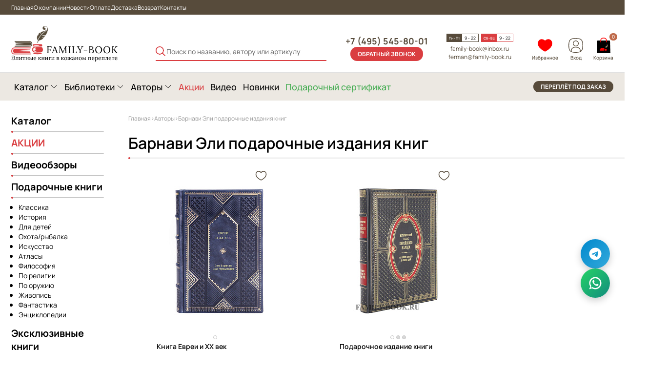

--- FILE ---
content_type: text/html; charset=UTF-8
request_url: https://www.family-book.ru/authors/barnavi-eli/
body_size: 47697
content:
<!doctype html>
<html lang="ru">
<head>
    <title>Купить подарочное издание Барнави Эли в кожаном переплете | Барнави Эли - собрание сочинений </title>
    <link rel="icon" type="image/x-icon" href="/favicon.ico">
    <meta name="viewport" content="width=device-width, initial-scale=1, shrink-to-fit=no, user-scalable=no">
                        <meta http-equiv="Content-Type" content="text/html; charset=UTF-8" />
<meta name="robots" content="index, follow" />
<meta name="keywords" content="авторы подарочных книг" />
<meta name="description" content="Купить Барнави Эли в кожаном переплете – большой ассортимент подарочных изданий в качественном кожаном переплёте в книжном бутике «Family-Book». Пополните Вашу библиотеку эксклюзивными коллекционными изданиями собраниями сочинений автора Барнави Эли  - ведь у нас так просто заказать демонстрацию продукции на дом!" />
<script data-skip-moving="true">(function(w, d, n) {var cl = "bx-core";var ht = d.documentElement;var htc = ht ? ht.className : undefined;if (htc === undefined || htc.indexOf(cl) !== -1){return;}var ua = n.userAgent;if (/(iPad;)|(iPhone;)/i.test(ua)){cl += " bx-ios";}else if (/Windows/i.test(ua)){cl += ' bx-win';}else if (/Macintosh/i.test(ua)){cl += " bx-mac";}else if (/Linux/i.test(ua) && !/Android/i.test(ua)){cl += " bx-linux";}else if (/Android/i.test(ua)){cl += " bx-android";}cl += (/(ipad|iphone|android|mobile|touch)/i.test(ua) ? " bx-touch" : " bx-no-touch");cl += w.devicePixelRatio && w.devicePixelRatio >= 2? " bx-retina": " bx-no-retina";if (/AppleWebKit/.test(ua)){cl += " bx-chrome";}else if (/Opera/.test(ua)){cl += " bx-opera";}else if (/Firefox/.test(ua)){cl += " bx-firefox";}ht.className = htc ? htc + " " + cl : cl;})(window, document, navigator);</script>


<link href="/bitrix/js/ui/design-tokens/dist/ui.design-tokens.min.css?175406292023463" type="text/css"  rel="stylesheet" />
<link href="/bitrix/js/ui/fonts/opensans/ui.font.opensans.min.css?16974539772320" type="text/css"  rel="stylesheet" />
<link href="/bitrix/js/main/popup/dist/main.popup.bundle.min.css?175406300428056" type="text/css"  rel="stylesheet" />
<link href="/bitrix/css/main/themes/blue/style.min.css?1697453953331" type="text/css"  rel="stylesheet" />
<link href="/bitrix/cache/css/s1/family_book/page_dd36b2c43c558abf4090ebec3f617a5b/page_dd36b2c43c558abf4090ebec3f617a5b_v1.css?176546788232152" type="text/css"  rel="stylesheet" />
<link href="/bitrix/cache/css/s1/family_book/template_85303cf91796a2926d5e3cfa41d89d4b/template_85303cf91796a2926d5e3cfa41d89d4b_v1.css?1765870780191017" type="text/css"  data-template-style="true" rel="stylesheet" />




<script type="extension/settings" data-extension="currency.currency-core">{"region":"ru"}</script>



<!-- BEGIN JIVOSITE CODE -->
                <!-- END JIVOSITE CODE -->

</head>
<body>
<script src="https://smartcaptcha.yandexcloud.net/captcha.js?render=onload&onload=onloadSmartCaptcha" defer data-skip-moving="true"></script>
<!-- Yandex.Metrika counter -->
<script type="text/javascript" data-skip-moving="true">
    (function(m,e,t,r,i,k,a){
        m[i]=m[i]||function(){(m[i].a=m[i].a||[]).push(arguments)};
        m[i].l=1*new Date();
        for (var j = 0; j < document.scripts.length; j++) {if (document.scripts[j].src === r) { return; }}
        k=e.createElement(t),a=e.getElementsByTagName(t)[0],k.async=1,k.src=r,a.parentNode.insertBefore(k,a)
    })(window, document,'script','https://mc.yandex.ru/metrika/tag.js?id=22866853', 'ym');

    ym(22866853, 'init', {
        params: {
            ip: "18.191.85.1"
        },
        userParams: {
            id: "0"
        },
        ssr: true,
        webvisor: true,
        clickmap: true,
        ecommerce: "dataLayer",
        accurateTrackBounce: true,
        trackLinks: true
    });
</script>
<noscript data-skip-moving="true"><div><img src="https://mc.yandex.ru/watch/22866853" style="position:absolute; left:-9999px;" alt="" /></div></noscript>
<!-- /Yandex.Metrika counter -->

<div data-component-wishlist="true"
     data-api-host="/local/components/wok/wishlist.list"
     data-api-list="/api_list.php/"
     data-api-add="/api_add.php/"
     data-api-remove="/api_remove.php/"
     data-api-clear="/api_clear.php/"
     data-items='[]'
></div>
<header>
    <div class="header_top">
        <div class="content-wrap">
            <!--'start_frame_cache_LkGdQn'-->
    <ul class="header_top_links text_12">

                                <li><a href="/" class="selected">Главная</a></li>
        
                                <li><a href="/o-kompanii/">О компании</a></li>
        
                                <li><a href="/news/">Новости</a></li>
        
                                <li><a href="/oplata/">Оплата</a></li>
        
                                <li><a href="/dostavka/">Доставка</a></li>
        
                                <li><a href="/vozvrat/">Возврат</a></li>
        
                                <li><a href="/kontakty/">Контакты</a></li>
        
        
    </ul>
<!--'end_frame_cache_LkGdQn'-->        </div>
    </div>
    <div class="header_mid">
        <div class="content-wrap header_mid_wrap">
            <a href="/" class="logo_wrap">
                <img src="/local/templates/family_book/img/logo_img.png" alt="" class="logo_img">
                <div class="logo_name_box"></div>
                <img src="/local/templates/family_book/img/logo_title.svg" alt="" class="logo_title">
            </a>
            <button class="header_bottom_btn catalog_header catalog_btn hidden" onClick="location.href='/catalog/'">
                Каталог
            </button>
                            <!--'start_frame_cache_YhPza5'-->

<div id="search-results" class="header_search" data-component-catalog-search="true" data-input-id="title-search-input">
    <button class="header_search_submit">
        <img class="search_icon" src="/local/templates/family_book/img/ico/search.png">
    </button>
    <form action="/catalog/" method="get">
        <input id="title-search-input" type="text" name="q" value="" size="40" maxlength="50"
               class="header_search_field"
               placeholder="Поиск по названию, автору или артикулу"
               onfocus="this.placeholder=''"
               onblur="this.placeholder='Поиск по названию, автору или артикулу'"
               data-role-input="true"
               autocomplete="off"/>
        <input name="s" type="submit" value="Поиск" style="display: none"/>
    </form>
    <!-- Search Popup -->
    <div class="header__search-popup" data-role-search-popup="true">
        <div class="search__content">
            <button class="popup__close" data-popup-close="true">
                <svg width="24" height="24" viewBox="0 0 24 24" fill="none" xmlns="http://www.w3.org/2000/svg">
                    <path d="M18 6L6 18M6 6l12 12" stroke="currentColor" stroke-width="2" stroke-linecap="round" stroke-linejoin="round"/>
                </svg>
            </button>
            <div class="search__title">Поиск по каталогу</div>
            <div class="search-hints" data-role-search-hints="true"></div>
            <div class="search-results search-results_authors" data-role-sections-list="true"></div>
            <div class="search-results" data-role-products-list="true"></div>
        </div>
    </div>
</div><!--'end_frame_cache_YhPza5'-->            
            <div class="header_callback">
                <a href="tel:+7 (495) 545-80-01" class="header_phone">+7 (495) 545-80-01</a>
                <a href="javascript:void(0)" class="orange_button" id="open_phone_popup">обратный звонок</a>
                <button class="open_menu">
                    <img src="/local/templates/family_book/img/ico/hamburger.svg" alt="">
                </button>
            </div>
            <div class="header_info">
                <div class="header_date_box">
                    <p class="header_week_day">Пн - Пт</p>
                    <div class="date_box_insert">
                        <p class="header_hours">9 - 22</p>
                    </div>
                </div>
                <div class="header_date_box __orange">
                    <p class="header_week_day">Сб - Вс</p>
                    <div class="date_box_insert">
                        <p class="header_hours">9 - 22</p>
                    </div>
                </div>
                <div class="header_mailbox text_12">
                    <a href="mailto: family-book@inbox.ru" class="header_email_link">family-book@inbox.ru</a>
                    <a href="mailto: ferman@family-book.ru" class="header_email_link">ferman@family-book.ru</a>
                </div>
            </div>
            <div class="lk_basket">
                <a class="user_block wishlist-block" href="/personal/wishlist/">
                    <img class="user_icon" src="/local/templates/family_book/img/ico/heart-big.svg">
                    <p class="btn">Избранное</p>
                    <div class="wishlist-count" data-role-wishlist-count="true"></div>
                </a>

                                    <button class="user_block btn __login js-btn-login">
                        <img class="user_icon" src="/local/templates/family_book/img/ico/profile.svg" alt="">
                        <span class="btn_text">Вход</span>
                        <!--button class="btn __register">Регистрация</button-->
                    </button>
                                <div id="bx_basketFKauiI" class="bx-basket bx-opener"><!--'start_frame_cache_bx_basketFKauiI'--><a href="/cart/" class="header_cart_block">
    <div class="cart_icon">
        <img src="/local/templates/family_book/img/ico/basket.svg" alt="" class="cart_img">
        <p class="cart_text">Корзина</p>
        <p class="cart_count">0</p>
    </div>
    </a><!--'end_frame_cache_bx_basketFKauiI'--></div>
</div>
        </div>
    </div>
    <div class="header_bottom">
        <div class="content-wrap header_bottom_content">
            <a href="/catalog/" class="header_bottom_btn catalog_btn">Каталог</a>
            <a href="/sozdanie_bibliotek/" class="header_bottom_btn" id="library_btn">Библиотеки</a>
            <a href="/authors/" class="header_bottom_btn" id="author_btn">Авторы</a>
            <a href="/catalog/knigi-v-nalichii/" class="header_bottom_btn __orange __no_open" id="promo_btn">Акции</a>
            <a href="/video/" class="header_bottom_btn __no_open" id="promo_btn">Видео</a>
            <a href="/catalog/new/" class="header_bottom_btn __no_open" id="new_btn">Новинки</a>
            <a href="/catalog/sertifikaty/" class="header_bottom_btn __no_open menu_sert" id="sertifikat_btn">Подарочный&nbsp;сертификат</a>
            <a href="/pereplet-knig/" class="header_bottom_brown_btn" id="onorder_btn">переплёт под заказ</a>
        </div>

            <div class="header_menu" style="display: none;" id="header_catalog_menu">
        <div class="menu_outer">
            <div class="content-wrap">
                <p class="text_18">Категории</p>
                <ul class="top_header_list">
                                            <li><a  id="bx_1847241719_7" href="/catalog/podarochnye-izdaniya-knig/podarochnye-knigi-klassika/">Подарочные книги классика</a></li>
                                                <li><a  id="bx_1847241719_11" href="/catalog/podarochnye-izdaniya-knig/podarochnye-knigi-istoriya/">Подарочные книги история</a></li>
                                                <li><a  id="bx_1847241719_15" href="/catalog/podarochnye-izdaniya-knig/podarochnye-knigi-dlya-detej/">Подарочные книги для детей</a></li>
                                                <li><a  id="bx_1847241719_17" href="/catalog/podarochnye-izdaniya-knig/podarochnye-knigi-rybalka/">Подарочные книги охота/рыбалка</a></li>
                                                <li><a  id="bx_1847241719_10" href="/catalog/podarochnye-izdaniya-knig/podarochnye-knigi-iskusstvo/">Подарочные книги искусство</a></li>
                                                <li><a  id="bx_1847241719_13" href="/catalog/podarochnye-izdaniya-knig/podarochnye-knigi-atlasy/">Подарочные книги атласы</a></li>
                                                <li><a  id="bx_1847241719_8" href="/catalog/podarochnye-izdaniya-knig/podarochnye-knigi-filosofii/">Подарочные книги философия</a></li>
                                                <li><a  id="bx_1847241719_12" href="/catalog/podarochnye-izdaniya-knig/religiya/">Подарочные книги по религии</a></li>
                                                <li><a  id="bx_1847241719_18" href="/catalog/podarochnye-izdaniya-knig/podarochnye-knigi-oruzhie-i-monety/">Подарочный книги по оружию</a></li>
                                                <li><a  id="bx_1847241719_19" href="/catalog/podarochnye-izdaniya-knig/zhivopis/">Подарочные книги живопись</a></li>
                                                <li><a  id="bx_1847241719_20" href="/catalog/podarochnye-izdaniya-knig/fantastika/">Подарочные книги фантастика</a></li>
                                                <li><a  id="bx_1847241719_62" href="/catalog/podarochnye-izdaniya-knig/elitnaya-kniga-luchshij-podarok-dlya-zhenshchiny/">Подарочные издания для женщин</a></li>
                                                <li><a  id="bx_1847241719_21" href="/catalog/podarochnye-izdaniya-knig/jenciklopedii/">Подарочные энциклопедии</a></li>
                                        </ul>
            </div>
        </div>
    </div>
    
        <div class="header_menu" style="display: none;" id="header_library_menu">
            <div class="menu_outer">
                <div class="content-wrap __library_offset">
                    <p class="text_18">Библиотеки</p>
                    <!--'start_frame_cache_XEVOpk'-->
    <ul class="top_header_list">

                                <li><a href="/catalog/sozdanie-bibliotek/biblioteka-russkoj-klassiki-v-100-ta-tomakh-kollektsionnoe-izdanie/">Библиотека русской классики в 100-та томах. Коллекционное издание</a></li>
        
                                <li><a href="/catalog/sozdanie-bibliotek/biblioteka-zarubezhnoj-klassiki-v-100-tomakh-kollektsyonnoe-izdanie/">Библиотека зарубежной классики в 100 томах. Коллекционное издание</a></li>
        
                                <li><a href="/catalog/sozdanie-bibliotek/biblioteka-vsemirnoj-literatury/">Библиотеки всемирной литературы</a></li>
        
                                <li><a href="/catalog/sozdanie-bibliotek/biblioteka-detskoj-klassiki/">Библиотека детской классики</a></li>
        
                                <li><a href="/catalog/sozdanie-bibliotek/vsemirnaya-biblioteka-poezii/">Всемирная библиотека поэзии</a></li>
        
                                <li><a href="/catalog/sozdanie-bibliotek/biblioteka-o-lyubvi/">Библиотека о любви</a></li>
        
                                <li><a href="/catalog/sozdanie-bibliotek/biblioteka-mirovoj-fantastiki/">Библиотека мировой фантастики</a></li>
        
                                <li><a href="/catalog/sozdanie-bibliotek/biblioteka-detskoj-klassiki-v-50-tomakh-kollektsionnoe-izdanie/">Библиотека детской классики в 50 томах. Коллекционное издание</a></li>
        
                                <li><a href="/catalog/sozdanie-bibliotek/biblioteka-priklyuchenij/">Библиотека приключений</a></li>
        
                                <li><a href="/catalog/sozdanie-bibliotek/sozdanie-domashnikh-bibliotek/">Создание домашних библиотек</a></li>
        
                                <li><a href="/catalog/sozdanie-bibliotek/sozdanie-ofisnykh-bibliotek/">Создание офисных библиотек</a></li>
        
                                <li><a href="/catalog/sozdanie-bibliotek/biblioteka-mirovoj-literatury-dlya-detej/">Библиотека для детей</a></li>
        
                                <li><a href="/catalog/sozdanie-bibliotek/pushkinskaya-biblioteka/">Пушкинская библиотека</a></li>
        
                                <li><a href="/catalog/sozdanie-bibliotek/zolotoj-fond-mirovoj-klassiki/">Золотой фонд мировой классики</a></li>
        
                                <li><a href="/catalog/sozdanie-bibliotek/nasledie-russkikh-okhotnikov/">Библиотека наследия русских охотников</a></li>
        
        
    </ul>
<!--'end_frame_cache_XEVOpk'-->                </div>
            </div>
        </div>
        <noindex>
            <div class="header_menu" style="display: none;" id="header_author_menu">
                <div class="menu_outer">
                    <div class="content-wrap __author_offset">
                        <div class="author_selector_wrap">
                            <a href="/authors/" class="text_18">Все авторы</a>
                            <p class="text_18" id="header_alphabet_title">Алфавитный указатель</p>
                            <div class="author_alphabet_box" id="header_alphabet_ru">
                                <a href="">А</a>
                                <a href="">Б</a>
                                <a href="">В</a>
                                <a href="">Г</a>
                                <a href="">Д</a>
                                <a href="">Е</a>
                                <a href="">Ж</a>
                                <a href="">З</a>
                                <a href="">И</a>
                                <a href="">Й</a>
                                <a href="">К</a>
                                <a href="">Л</a>
                                <a href="">М</a>
                                <a href="">Н</a>
                                <a href="">О</a>
                                <a href="">П</a>
                                <a href="">Р</a>
                                <a href="">С</a>
                                <a href="">Т</a>
                                <a href="">У</a>
                                <a href="">Ф</a>
                                <a href="">Х</a>
                                <a href="">Ц</a>
                                <a href="">Ч</a>
                                <a href="">Ш</a>
                                <a href="">Щ</a>
                                <a href="">Э</a>
                                <a href="">Ю</a>
                                <a href="">Я</a>
                            </div>
                            <div class="author_alphabet_box" id="header_alphabet_en">

                            </div>
                        </div>
                    </div>
                </div>
            </div>
        </noindex>
    </div>
</header>

<div class="mobile_menu" style="display: none;">
    <button class="mobile_menu_close"><img src="/local/templates/family_book/img/ico/x_close.svg" alt=""></button>
    <a href="/">Главная</a>
    <div class="separator">
        <div class="separator_circle"></div>
        <hr class="separator_hr">
    </div>
    <ul class="mobile_menu_arrows">
        <li><a href="/catalog/">Каталог</a></li>
        <li><a href="#">Библиотеки</a></li>
        <li><a href="/authors/">Авторы</a></li>
        <li class="mobile_menu_special"><a href="/catalog/knigi-v-nalichii/">АКЦИИ</a></li>
    </ul>
    <div class="separator">
        <div class="separator_circle"></div>
        <hr class="separator_hr">
    </div>
    <ul>
        <li><a href="/o-kompanii/">О компании</a></li>
        <li><a href="/news/">Новости</a></li>
        <li><a href="/oplata/">Оплата</a></li>
        <li><a href="/dostavka/">Доставка</a></li>
        <li><a href="/vozvrat/">Возврат</a></li>
        <li><a href="/kontakty/">Контакты</a></li>
    </ul>
</div>

<div class="content-wrap with_sidebar">
        
    <div class="sidebar">
        <div class="sidebar_section">
            <a href="/catalog/" class="sidebar_title">Каталог</a>
            <div class="separator">
                <div class="separator_circle"></div>
                <hr class="separator_hr">
            </div>
        </div>
        <div class="sidebar_section">
            <a href="/catalog/knigi-v-nalichii/" class="sidebar_title __red">АКЦИИ</a>
            <div class="separator">
                <div class="separator_circle"></div>
                <hr class="separator_hr">
            </div>
        </div>
        <div class="sidebar_section">
            <a href="/video/" class="sidebar_title">Видеообзоры</a>
            <div class="separator">
                <div class="separator_circle"></div>
                <hr class="separator_hr">
            </div>
        </div>
                <div class="sidebar_section">
            <a href="/catalog/podarochnye-izdaniya-knig/" class="sidebar_title">Подарочные книги</a>
            <div class="separator">
                <div class="separator_circle"></div>
                <hr class="separator_hr">
            </div>
            <ul class="sidebar_list">
                <!--'start_frame_cache_g8taYv'-->
                                <li><a href="/catalog/podarochnye-izdaniya-knig/podarochnye-knigi-klassika/">Классика</a></li>
        
                                <li><a href="/catalog/podarochnye-izdaniya-knig/podarochnye-knigi-istoriya/">История</a></li>
        
                                <li><a href="/catalog/podarochnye-izdaniya-knig/podarochnye-knigi-dlya-detej/">Для детей</a></li>
        
                                <li><a href="/catalog/podarochnye-izdaniya-knig/podarochnye-knigi-rybalka/">Охота/рыбалка</a></li>
        
                                <li><a href="/catalog/podarochnye-izdaniya-knig/podarochnye-knigi-iskusstvo/">Искусство</a></li>
        
                                <li><a href="/catalog/podarochnye-izdaniya-knig/podarochnye-knigi-atlasy/">Атласы</a></li>
        
                                <li><a href="/catalog/podarochnye-izdaniya-knig/podarochnye-knigi-filosofii/">Философия</a></li>
        
                                <li><a href="/catalog/podarochnye-izdaniya-knig/religiya/">По религии</a></li>
        
                                <li><a href="/catalog/podarochnye-izdaniya-knig/podarochnye-knigi-oruzhie-i-monety/">По оружию</a></li>
        
                                <li><a href="/catalog/podarochnye-izdaniya-knig/zhivopis/">Живопись</a></li>
        
                                <li><a href="/catalog/podarochnye-izdaniya-knig/fantastika/">Фантастика</a></li>
        
                                <li><a href="/catalog/podarochnye-izdaniya-knig/jenciklopedii/">Энциклопедии</a></li>
        
        

<!--'end_frame_cache_g8taYv'-->            </ul>
        </div>
        <div class="sidebar_section">
            <a href="/catalog/eksklyuzivnye-podarochnye-knigi/" class="sidebar_title">Эксклюзивные книги</a>
            <div class="separator">
                <div class="separator_circle"></div>
                <hr class="separator_hr">
            </div>
            <ul class="sidebar_list">
                <!--'start_frame_cache_rIpOz9'-->
                                <li><a href="/catalog/eksklyuzivnye-jelitnoe-izdanie-klassiki/">Эксклюзивные подарочные книги классики</a></li>
        
                                <li><a href="/catalog/eksklyuzivnye-podarochnye-knigi/">Эксклюзивные подарочные книги</a></li>
        
                                <li><a href="/catalog/eksklyuzivnye-sobraniya-sochinenij/">Эксклюзивные собрания сочинений</a></li>
        
                                <li><a href="/catalog/eksklyuzivnye-knigi-klassika/">Классика</a></li>
        
                                <li><a href="/catalog/ektsiklopedii/">Энциклопедии</a></li>
        
                                <li><a href="/catalog/eksklyuzivnye-knigi-iskusstvo/">Искусство</a></li>
        
                                <li><a href="/catalog/eksklyuzivnye-knigi-istoriya/">История</a></li>
        
                                <li><a href="/catalog/eksklyuzivnye-knigi-religiya/">Религия</a></li>
        
                                <li><a href="/catalog/eksklyuzivnye-izdaniya-atlasy/">Атласы</a></li>
        
                                <li><a href="/catalog/eksklyuzivnye-knigi-rybalka/">Рыбалка</a></li>
        
                                <li><a href="/catalog/eksklyuzivnye-knigi-oruzhie-i-monety/">Оружие и монеты</a></li>
        
                                <li><a href="/korporativnye-podarki/">Корпоративныйе подарки</a></li>
        
                                <li><a href="/catalog/eksklyuzivnye-knigi-filosofiya/">Философия</a></li>
        
                                <li><a href="/catalog/khobbi-sport-uvlecheniya/">Хобби, спорт, увлечения</a></li>
        
                                <li><a href="/catalog/zhizn-zamechatelnykh-lyudej-podarochnoe-izdanie-v-kozhanom-pereplete/">Жизнь замечательных людей</a></li>
        
                                <li><a href="/catalog/biblioteka-velikie-muzei-mira-v-kozhanom-pereplete/">Великие музеи мира</a></li>
        
                                <li><a href="/catalog/populyarnye-izdaniya/">Популярные издания</a></li>
        
                                <li><a href="/catalog/podarochnye-ezhednevniki/">Подарочные ежедневники</a></li>
        
                                <li><a href="/catalog/podarochnye-sobraniya-sochinenij-v-1-tome-v-kozhanom-pereplete/">Подарочные собрания сочинений в 1 томе в кожаном переплете</a></li>
        
        

<!--'end_frame_cache_rIpOz9'-->            </ul>
        </div>
        <div class="sidebar_section">
            <a href="/catalog/kollekcionnye-izdanija/" class="sidebar_title">Коллекционные книги</a>
            <div class="separator">
                <div class="separator_circle"></div>
                <hr class="separator_hr">
            </div>
            <ul class="sidebar_list">
                <!--'start_frame_cache_NMQc3w'-->
                                <li><a href="/catalog/kollekcionnye-izdanija/">Коллекционные издания</a></li>
        
                                <li><a href="/catalog/kollekcionnye-izdanija/istorija/">Коллекционные издания по истории</a></li>
        
                                <li><a href="/catalog/kollekcionnye-izdanija/klassika/">Коллекционные издания классики</a></li>
        
                                <li><a href="/catalog/kollekcionnye-izdanija/religija/">Коллекционные издания по религии</a></li>
        
                                <li><a href="/catalog/kollekcionnye-izdanija/filosofija/">Коллекционные издания по философии</a></li>
        
                                <li><a href="/catalog/kollektsionnye-knigi-v-nalichii/">Коллекционные книги в наличии</a></li>
        
        

<!--'end_frame_cache_NMQc3w'-->            </ul>
        </div>

        <div class="sidebar_section">
            <p class="sidebar_title">Прочие услуги:</p>
            <div class="separator">
                <div class="separator_circle"></div>
                <hr class="separator_hr">
            </div>
            <ul class="sidebar_list">
                <!--'start_frame_cache_mKUqxK'-->
                                <li><a href="/podbor-izdanij-po-zaprosu/">Подбор изданий по запросу</a></li>
        
                                <li><a href="/pechat-reprintnykh-izdanij/">Печать репринтных изданий</a></li>
        
                                <li><a href="/korporativnye-podarki/">Корпоративные и бизнес подарки</a></li>
        
                                <li><a href="/rospis-obreza-po-individualnomu-dizajnu/">Роспись обреза по индивидуальному дизайну</a></li>
        
                                <li><a href="/sozdanie-avtorskikh-podarochnykh-izdanij/">Создание авторских подарочных изданий</a></li>
        
                                <li><a href="/sozdanie-individualnogo-dizajna/">Создание индивидуального дизайна</a></li>
        
                                <li><a href="/sozdanie-i-razrabotka-ekslibrisov/">Создание и разработка экслибрисов</a></li>
        
                                <li><a href="/izgotovlenie-eksklyuzivnykh-knig-po-vashemu-zaprosu/">Изготовление эксклюзивных книг по Вашему запросу</a></li>
        
                                <li><a href="">Видео обзор книг</a></li>
        
        

<!--'end_frame_cache_mKUqxK'-->            </ul>
        </div>
    </div>

    <div class="page_content">
        <link href="/bitrix/css/main/font-awesome.css?169745395328777" type="text/css" rel="stylesheet" />
<div class="page_crumbs" itemscope itemtype="http://schema.org/BreadcrumbList">
			<div class="bx-breadcrumb-item" id="bx_breadcrumb_0" itemprop="itemListElement" itemscope itemtype="http://schema.org/ListItem">
				<a href="/" title="Главная" itemprop="item">
					<span itemprop="name">Главная</span>
				</a>
				<meta itemprop="position" content="1" />
			</div><span class="crumbs_arrow">&gt;</span>
			<div class="bx-breadcrumb-item" id="bx_breadcrumb_1" itemprop="itemListElement" itemscope itemtype="http://schema.org/ListItem">
				<a href="/authors/" title="Авторы" itemprop="item">
					<span itemprop="name">Авторы</span>
				</a>
				<meta itemprop="position" content="2" />
			</div><span class="crumbs_arrow">&gt;</span><div class="bx-breadcrumb-item">	<span>Барнави Эли подарочные издания книг</span>	</div><div style="clear:both"></div></div>        <h1 class="product_page_header">Барнави Эли подарочные издания книг</h1>
        <div class="separator">
            <div class="separator_circle"></div>
            <hr class="separator_hr">
        </div>
    
    <div data-entity="container-2">
        <!-- items-container -->
        <div class="book_grid" data-entity="items-row">

            
	<div class="book_item_box" id="bx_3966226736_20648_7e1b8e3524755c391129a9d7e6f2d206" data-entity="item">
		
<a href="/v-kozhanom-pereplete/kniga-evrei-i-xx-vek/" class="splide book_item_pics" id="bx_3966226736_20648_7e1b8e3524755c391129a9d7e6f2d206_secondpict"
   data-entity="image-wrapper">
    <div class="splide__track">
        <ul class="splide__list">
                                        <li class="splide__slide">
                    <img src="" data-src="/upload/resize_cache/iblock/617/250_280_2/0v2rvy4x6x4rucdl1sfix4g61aa1fyzl.jpg" alt="Книга Евреи и XX век подарочное издание в коже" class="book_item_img lazy-image">
                </li>
                        </ul>
    </div>
</a>

<button type="button" class="btn-wishlist-add -btn-wishlist-sm" data-role-wishlist-toggle="true" data-id="20648">
    <img class="-is-active" src="/local/templates/family_book/img/ico/heart-full.svg">
    <img class="-not-active" src="/local/templates/family_book/img/ico/heart.svg">
</button>

<a href="/v-kozhanom-pereplete/kniga-evrei-i-xx-vek/" class="book_item_title">
    <span class="lines-2">Книга Евреи и XX век</span>
</a>

<p class="book_item_about">
    <span class="lines-3">Об авторе
Эли Барнави и Саул Фриндленд – два профессора Тель-Авивского университета, которые возглавили...</span>
</p>

<div class="book_price_box" id="bx_3966226736_20648_7e1b8e3524755c391129a9d7e6f2d206_price">
    <p class="book_price ">18&nbsp;576 &#8381;</p>
    <div class="book_old_price" style="display: none;">
        <p class="book_sale_price" id="bx_3966226736_20648_7e1b8e3524755c391129a9d7e6f2d206_price_old">
            18&nbsp;576 &#8381;        </p>
        <p class="book_price_percentage">-0%</p>
    </div>
</div>
<div id="bx_3966226736_20648_7e1b8e3524755c391129a9d7e6f2d206_basket_actions" class="book_buy_btn">
    <a class="" id="bx_3966226736_20648_7e1b8e3524755c391129a9d7e6f2d206_buy_link"
       href="javascript:void(0)" rel="nofollow">Купить </a>
</div>			</div>
	
	<div class="book_item_box" id="bx_3966226736_18303_362ce596257894d11ab5c1d73d13c755" data-entity="item">
		
<a href="/v-kozhanom-pereplete/istoricheskij-atlas-evrejskogo-naroda-so-vremen-praottsov-do-nashikh-dnej-barnavi-eli/" class="splide book_item_pics" id="bx_3966226736_18303_362ce596257894d11ab5c1d73d13c755_secondpict"
   data-entity="image-wrapper">
    <div class="splide__track">
        <ul class="splide__list">
                                        <li class="splide__slide">
                    <img src="" data-src="/upload/resize_cache/iblock/6e0/250_280_2/getu0n7exe3zotw1u4mxtieuyryi6rpa.jpg" alt="Подарочное издание книги Исторический атлас еврейского народа со времен праотцов до наших дней Барнави Эли подарочное издание в коже" class="book_item_img lazy-image">
                </li>
                                <li class="splide__slide">
                    <img src="" data-src="/upload/resize_cache/iblock/86b/250_280_2/r1w7kpf5aoii1dl8ha9whxpft8kpqdnz.jpg" alt="" class="book_item_img lazy-image">
                </li>
                                <li class="splide__slide">
                    <img src="" data-src="/upload/resize_cache/iblock/849/250_280_2/d6fuopyzb8n01rmemct1lxtck3dp52wb.jpg" alt="" class="book_item_img lazy-image">
                </li>
                        </ul>
    </div>
</a>

<button type="button" class="btn-wishlist-add -btn-wishlist-sm" data-role-wishlist-toggle="true" data-id="18303">
    <img class="-is-active" src="/local/templates/family_book/img/ico/heart-full.svg">
    <img class="-not-active" src="/local/templates/family_book/img/ico/heart.svg">
</button>

<a href="/v-kozhanom-pereplete/istoricheskij-atlas-evrejskogo-naroda-so-vremen-praottsov-do-nashikh-dnej-barnavi-eli/" class="book_item_title">
    <span class="lines-2">Подарочное издание книги Исторический атлас еврейского народа со времен праотцов до наших дней Барнави Эли</span>
</a>

<p class="book_item_about">
    <span class="lines-3">Об авторе
Историк и политолог, профессор истории современного Запада в Тель-Авивском университете, Эли...</span>
</p>

<div class="book_price_box" id="bx_3966226736_18303_362ce596257894d11ab5c1d73d13c755_price">
    <p class="book_price ">33&nbsp;000 &#8381;</p>
    <div class="book_old_price" style="display: none;">
        <p class="book_sale_price" id="bx_3966226736_18303_362ce596257894d11ab5c1d73d13c755_price_old">
            33&nbsp;000 &#8381;        </p>
        <p class="book_price_percentage">-0%</p>
    </div>
</div>
<div id="bx_3966226736_18303_362ce596257894d11ab5c1d73d13c755_basket_actions" class="book_buy_btn">
    <a class="" id="bx_3966226736_18303_362ce596257894d11ab5c1d73d13c755_buy_link"
       href="javascript:void(0)" rel="nofollow">Купить </a>
</div>			</div>
	        </div>
        <!-- items-container -->
    </div>
    <!-- component-end -->
				
    <div class="textblock">
        Большой каталог подарочных книг автора: Барнави Эли. Все книги созданы вручную, с использованием
        натуральных материалов высокого качества.
        Представлены книги в кожаном переплете различного тиснения с откатанными вручную блинтами.
        Форзацы, с более чем, 10 видами тиснения. При заказе вы можете выбрать цвет кожи книги из 16 оттенков.
        Большой каталог книг в коже автора: Барнави Эли в веб-сайте мастерской family-book.
    </div>
    <div class="before_footer_items">
        

    <div class="main_section">
        <div class="content-wrap">
            <a href="/catalog/populyarnye-izdaniya/" class="page_header">Популярные товары</a>
            <div class="separator">
                <div class="separator_circle"></div>
                <hr class="separator_hr">
            </div>
        </div>
    </div>

    <section class="splide book_slider content-wrap">
        <div class="splide__track">
            <ul class="splide__list">
                                    <li class="splide__slide">
                        
	<div class="book_item_box" id="bx_1970176138_12303_4ab978e8bec606ce72388dc8980b7e26" data-entity="item">
		
<a href="/v-kozhanom-pereplete/biblioteka-zarubezhnoj-klassiki-v-100-tomakh-kollektsyonnoe-izdanie/" class="splide book_item_pics" id="bx_1970176138_12303_4ab978e8bec606ce72388dc8980b7e26_secondpict"
   data-entity="image-wrapper">
    <div class="splide__track">
        <ul class="splide__list">
                                        <li class="splide__slide">
                    <img src="" data-src="/upload/resize_cache/iblock/1de/250_280_2/msgeym4riakjx05ccz34twy7dxb3fw07.jpg" alt="Подарочные книги Библиотека зарубежной классики в 100 томах подарочное издание в коже" class="book_item_img lazy-image">
                </li>
                                <li class="splide__slide">
                    <img src="" data-src="/upload/resize_cache/iblock/9ff/250_280_2/krd3h24f9rlie2xf3s7wc3nii49gztv6.jpg" alt="" class="book_item_img lazy-image">
                </li>
                                <li class="splide__slide">
                    <img src="" data-src="/upload/resize_cache/iblock/2af/250_280_2/13u0xuglrbvpjuv9a9x6di04yzr0eh3c.jpg" alt="" class="book_item_img lazy-image">
                </li>
                        </ul>
    </div>
</a>

<button type="button" class="btn-wishlist-add -btn-wishlist-sm" data-role-wishlist-toggle="true" data-id="12303">
    <img class="-is-active" src="/local/templates/family_book/img/ico/heart-full.svg">
    <img class="-not-active" src="/local/templates/family_book/img/ico/heart.svg">
</button>

<a href="/v-kozhanom-pereplete/biblioteka-zarubezhnoj-klassiki-v-100-tomakh-kollektsyonnoe-izdanie/" class="book_item_title">
    <span class="lines-2">Подарочные книги Библиотека зарубежной классики в 100 томах</span>
</a>

<p class="book_item_about">
    <span class="lines-3">Об авторе
Предлагаем вам роскошно оформленную библиотеку зарубежной классики в 100 томах – настоящее...</span>
</p>

<div class="book_price_box" id="bx_1970176138_12303_4ab978e8bec606ce72388dc8980b7e26_price">
    <p class="book_price ">1&nbsp;250&nbsp;000 &#8381;</p>
    <div class="book_old_price" style="display: none;">
        <p class="book_sale_price" id="bx_1970176138_12303_4ab978e8bec606ce72388dc8980b7e26_price_old">
            1&nbsp;250&nbsp;000 &#8381;        </p>
        <p class="book_price_percentage">-0%</p>
    </div>
</div>
<div id="bx_1970176138_12303_4ab978e8bec606ce72388dc8980b7e26_basket_actions" class="book_buy_btn">
    <a class="" id="bx_1970176138_12303_4ab978e8bec606ce72388dc8980b7e26_buy_link"
       href="javascript:void(0)" rel="nofollow">Купить </a>
</div>			</div>
	                    </li>
                                        <li class="splide__slide">
                        
	<div class="book_item_box" id="bx_1970176138_12302_f5e07bd0ab70548a3db9e6f096af74cd" data-entity="item">
		
<a href="/v-kozhanom-pereplete/biblioteka-russkoj-klassiki-v-100-ta-tomakh-kollektsionnoe-izdanie/" class="splide book_item_pics" id="bx_1970176138_12302_f5e07bd0ab70548a3db9e6f096af74cd_secondpict"
   data-entity="image-wrapper">
    <div class="splide__track">
        <ul class="splide__list">
                                        <li class="splide__slide">
                    <img src="" data-src="/upload/resize_cache/iblock/8b7/250_280_2/qa8zzm2o8obyn4bmduad3mq543nbudms.jpg" alt="Подарочные книги Библиотека русской классики в 100 томах подарочное издание в коже" class="book_item_img lazy-image">
                </li>
                                <li class="splide__slide">
                    <img src="" data-src="/upload/resize_cache/iblock/57e/250_280_2/mismy4y8hbrw02jkajng9bzcn88f7evt.jpg" alt="" class="book_item_img lazy-image">
                </li>
                                <li class="splide__slide">
                    <img src="" data-src="/upload/resize_cache/iblock/386/250_280_2/02p8gub2dxsva7rzgwu419qxbbnjah1d.jpg" alt="" class="book_item_img lazy-image">
                </li>
                        </ul>
    </div>
</a>

<button type="button" class="btn-wishlist-add -btn-wishlist-sm" data-role-wishlist-toggle="true" data-id="12302">
    <img class="-is-active" src="/local/templates/family_book/img/ico/heart-full.svg">
    <img class="-not-active" src="/local/templates/family_book/img/ico/heart.svg">
</button>

<a href="/v-kozhanom-pereplete/biblioteka-russkoj-klassiki-v-100-ta-tomakh-kollektsionnoe-izdanie/" class="book_item_title">
    <span class="lines-2">Подарочные книги Библиотека русской классики в 100 томах</span>
</a>

<p class="book_item_about">
    <span class="lines-3">Об авторе
Библиотека русской классики содержит 100 томов, в которые вошли самые известные произведения...</span>
</p>

<div class="book_price_box" id="bx_1970176138_12302_f5e07bd0ab70548a3db9e6f096af74cd_price">
    <p class="book_price ">1&nbsp;250&nbsp;000 &#8381;</p>
    <div class="book_old_price" style="display: none;">
        <p class="book_sale_price" id="bx_1970176138_12302_f5e07bd0ab70548a3db9e6f096af74cd_price_old">
            1&nbsp;250&nbsp;000 &#8381;        </p>
        <p class="book_price_percentage">-0%</p>
    </div>
</div>
<div id="bx_1970176138_12302_f5e07bd0ab70548a3db9e6f096af74cd_basket_actions" class="book_buy_btn">
    <a class="" id="bx_1970176138_12302_f5e07bd0ab70548a3db9e6f096af74cd_buy_link"
       href="javascript:void(0)" rel="nofollow">Купить </a>
</div>			</div>
	                    </li>
                                        <li class="splide__slide">
                        
	<div class="book_item_box" id="bx_1970176138_12739_0564dce275e0399e557aae3bf75c32cd" data-entity="item">
		
<a href="/v-kozhanom-pereplete/garri-potter-podarochnye-knigi-v-7-tomakh-v-kozhanom-pereplete/" class="splide book_item_pics" id="bx_1970176138_12739_0564dce275e0399e557aae3bf75c32cd_secondpict"
   data-entity="image-wrapper">
    <div class="splide__track">
        <ul class="splide__list">
                                        <li class="splide__slide">
                    <img src="" data-src="/upload/resize_cache/iblock/82c/250_280_2/dim0e9uvq7sqwzu5s6v0975kb33o9z3p.jpg" alt="Подарочное книги Гарри Поттер. Издание в 7 томах подарочное издание в коже" class="book_item_img lazy-image">
                </li>
                                <li class="splide__slide">
                    <img src="" data-src="/upload/resize_cache/iblock/afc/250_280_2/bd5pjtmavv92befohl0aamms579r8awj.jpg" alt="" class="book_item_img lazy-image">
                </li>
                                <li class="splide__slide">
                    <img src="" data-src="/upload/resize_cache/iblock/b50/250_280_2/linkkq0bb826xmq76cvghndcbwqxs2ma.jpg" alt="" class="book_item_img lazy-image">
                </li>
                        </ul>
    </div>
</a>

<button type="button" class="btn-wishlist-add -btn-wishlist-sm" data-role-wishlist-toggle="true" data-id="12739">
    <img class="-is-active" src="/local/templates/family_book/img/ico/heart-full.svg">
    <img class="-not-active" src="/local/templates/family_book/img/ico/heart.svg">
</button>

<a href="/v-kozhanom-pereplete/garri-potter-podarochnye-knigi-v-7-tomakh-v-kozhanom-pereplete/" class="book_item_title">
    <span class="lines-2">Подарочное книги Гарри Поттер. Издание в 7 томах</span>
</a>

<p class="book_item_about">
    <span class="lines-3">Об авторе
Джоан Роулинг, известная под псевдонимами Дж. К. Роулинг, Джоан Кэтлин Роулинг и Роберт Гелбрейт, —...</span>
</p>

<div class="book_price_box" id="bx_1970176138_12739_0564dce275e0399e557aae3bf75c32cd_price">
    <p class="book_price ">107&nbsp;200 &#8381;</p>
    <div class="book_old_price" style="display: none;">
        <p class="book_sale_price" id="bx_1970176138_12739_0564dce275e0399e557aae3bf75c32cd_price_old">
            107&nbsp;200 &#8381;        </p>
        <p class="book_price_percentage">-0%</p>
    </div>
</div>
<div id="bx_1970176138_12739_0564dce275e0399e557aae3bf75c32cd_basket_actions" class="book_buy_btn">
    <a class="" id="bx_1970176138_12739_0564dce275e0399e557aae3bf75c32cd_buy_link"
       href="javascript:void(0)" rel="nofollow">Купить </a>
</div>			</div>
	                    </li>
                                        <li class="splide__slide">
                        
	<div class="book_item_box" id="bx_1970176138_14584_e25276d42f9f12765bf154b9be365c24" data-entity="item">
		
<a href="/v-kozhanom-pereplete/anatomiya-ada-v-kozhanom-pereplete-kupit/" class="splide book_item_pics" id="bx_1970176138_14584_e25276d42f9f12765bf154b9be365c24_secondpict"
   data-entity="image-wrapper">
    <div class="splide__track">
        <ul class="splide__list">
                                        <li class="splide__slide">
                    <img src="" data-src="/upload/resize_cache/iblock/521/250_280_2/7bmx8yw6salll7rvrgjwu9ikqkodknd1.jpg" alt="Подарочное издание Анатомия ада. Путеводитель по древнерусской визуальной демонологии подарочное издание в коже" class="book_item_img lazy-image">
                </li>
                                <li class="splide__slide">
                    <img src="" data-src="/upload/resize_cache/iblock/35e/250_280_2/qsm799i8x5bf6h691eqah6r9w3g7wugh.jpg" alt="" class="book_item_img lazy-image">
                </li>
                                <li class="splide__slide">
                    <img src="" data-src="/upload/resize_cache/iblock/082/250_280_2/0avckxvdqfsh15v3k5hakowds1cd7iv2.jpg" alt="" class="book_item_img lazy-image">
                </li>
                        </ul>
    </div>
</a>

<button type="button" class="btn-wishlist-add -btn-wishlist-sm" data-role-wishlist-toggle="true" data-id="14584">
    <img class="-is-active" src="/local/templates/family_book/img/ico/heart-full.svg">
    <img class="-not-active" src="/local/templates/family_book/img/ico/heart.svg">
</button>

<a href="/v-kozhanom-pereplete/anatomiya-ada-v-kozhanom-pereplete-kupit/" class="book_item_title">
    <span class="lines-2">Подарочное издание Анатомия ада. Путеводитель по древнерусской визуальной демонологии</span>
</a>

<p class="book_item_about">
    <span class="lines-3">Об авторе
Перед вами совместный труд известного историка Михаила Майльзуса и специалиста в области...</span>
</p>

<div class="book_price_box" id="bx_1970176138_14584_e25276d42f9f12765bf154b9be365c24_price">
    <p class="book_price ">19&nbsp;000 &#8381;</p>
    <div class="book_old_price" style="display: none;">
        <p class="book_sale_price" id="bx_1970176138_14584_e25276d42f9f12765bf154b9be365c24_price_old">
            19&nbsp;000 &#8381;        </p>
        <p class="book_price_percentage">-0%</p>
    </div>
</div>
<div id="bx_1970176138_14584_e25276d42f9f12765bf154b9be365c24_basket_actions" class="book_buy_btn">
    <a class="" id="bx_1970176138_14584_e25276d42f9f12765bf154b9be365c24_buy_link"
       href="javascript:void(0)" rel="nofollow">Купить </a>
</div>			</div>
	                    </li>
                                        <li class="splide__slide">
                        
	<div class="book_item_box" id="bx_1970176138_12255_7d7c1c913c44bb5c1a82af022bb42b33" data-entity="item">
		
<a href="/v-kozhanom-pereplete/pushkin-aleksandr-sergeevich-sobranie-sochinenij/" class="splide book_item_pics" id="bx_1970176138_12255_7d7c1c913c44bb5c1a82af022bb42b33_secondpict"
   data-entity="image-wrapper">
    <div class="splide__track">
        <ul class="splide__list">
                            <li class="splide__slide">
                    <video class="product-video" loop muted controls playsinline onmouseover="this.play()" preload="metadata"
                           onmouseout="this.pause();this.currentTime=0;">
                        <source src="/upload/iblock/3dd/k8pj4uy3x0vvx8r1hxcg85ooxgp35vqw.mp4">
                    </video>
                </li>
                                        <li class="splide__slide">
                    <img src="" data-src="/upload/resize_cache/iblock/8e9/250_280_2/u0eey875nk82xp243ulylgedm7ad90bs.jpg" alt="Подарочное издание книги Пушкин Александр Сергеевич. Собрание сочинений в 10 томах подарочное издание в коже" class="book_item_img lazy-image">
                </li>
                                <li class="splide__slide">
                    <img src="" data-src="/upload/resize_cache/iblock/6fc/250_280_2/k0em7axid3q4iils4gx0goyy4e9n503b.jpg" alt="" class="book_item_img lazy-image">
                </li>
                                <li class="splide__slide">
                    <img src="" data-src="/upload/resize_cache/iblock/b1d/250_280_2/efie8dnzxz8qr26ltoq9tqjt4drwgju3.jpg" alt="" class="book_item_img lazy-image">
                </li>
                        </ul>
    </div>
</a>

<button type="button" class="btn-wishlist-add -btn-wishlist-sm" data-role-wishlist-toggle="true" data-id="12255">
    <img class="-is-active" src="/local/templates/family_book/img/ico/heart-full.svg">
    <img class="-not-active" src="/local/templates/family_book/img/ico/heart.svg">
</button>

<a href="/v-kozhanom-pereplete/pushkin-aleksandr-sergeevich-sobranie-sochinenij/" class="book_item_title">
    <span class="lines-2">Подарочное издание книги Пушкин Александр Сергеевич. Собрание сочинений в 10 томах</span>
</a>

<p class="book_item_about">
    <span class="lines-3">Об авторе
Александр Сергеевич Пушкин — русский поэт, драматург и прозаик, заложивший основы русского...</span>
</p>

<div class="book_price_box" id="bx_1970176138_12255_7d7c1c913c44bb5c1a82af022bb42b33_price">
    <p class="book_price ">139&nbsp;500 &#8381;</p>
    <div class="book_old_price" style="display: none;">
        <p class="book_sale_price" id="bx_1970176138_12255_7d7c1c913c44bb5c1a82af022bb42b33_price_old">
            139&nbsp;500 &#8381;        </p>
        <p class="book_price_percentage">-0%</p>
    </div>
</div>
<div id="bx_1970176138_12255_7d7c1c913c44bb5c1a82af022bb42b33_basket_actions" class="book_buy_btn">
    <a class="" id="bx_1970176138_12255_7d7c1c913c44bb5c1a82af022bb42b33_buy_link"
       href="javascript:void(0)" rel="nofollow">Купить </a>
</div>			</div>
	                    </li>
                                        <li class="splide__slide">
                        
	<div class="book_item_box" id="bx_1970176138_13124_605ae849ac68128df0a46f5abc043bfc" data-entity="item">
		
<a href="/v-kozhanom-pereplete/gogol-n-v-polnoe-sobranie-sochinenij-v-14-tomakh-antikvarnoe-izdanie-1940-52-gg/" class="splide book_item_pics" id="bx_1970176138_13124_605ae849ac68128df0a46f5abc043bfc_secondpict"
   data-entity="image-wrapper">
    <div class="splide__track">
        <ul class="splide__list">
                                        <li class="splide__slide">
                    <img src="" data-src="/upload/resize_cache/iblock/4e1/250_280_2/oovezo24z115b5kcjddd8wfm2xvmuq39.jpg" alt="Подарочные книги Николай Васильевич Гоголь. Полное собрание сочинений в 14 томах подарочное издание в коже" class="book_item_img lazy-image">
                </li>
                        </ul>
    </div>
</a>

<button type="button" class="btn-wishlist-add -btn-wishlist-sm" data-role-wishlist-toggle="true" data-id="13124">
    <img class="-is-active" src="/local/templates/family_book/img/ico/heart-full.svg">
    <img class="-not-active" src="/local/templates/family_book/img/ico/heart.svg">
</button>

<a href="/v-kozhanom-pereplete/gogol-n-v-polnoe-sobranie-sochinenij-v-14-tomakh-antikvarnoe-izdanie-1940-52-gg/" class="book_item_title">
    <span class="lines-2">Подарочные книги Николай Васильевич Гоголь. Полное собрание сочинений в 14 томах</span>
</a>

<p class="book_item_about">
    <span class="lines-3">Об авторе
Николай Васильевич Гоголь — русский прозаик, драматург, критик, публицист, признанный одним из...</span>
</p>

<div class="book_price_box" id="bx_1970176138_13124_605ae849ac68128df0a46f5abc043bfc_price">
    <p class="book_price ">360&nbsp;075 &#8381;</p>
    <div class="book_old_price" style="display: none;">
        <p class="book_sale_price" id="bx_1970176138_13124_605ae849ac68128df0a46f5abc043bfc_price_old">
            360&nbsp;075 &#8381;        </p>
        <p class="book_price_percentage">-0%</p>
    </div>
</div>
<div id="bx_1970176138_13124_605ae849ac68128df0a46f5abc043bfc_basket_actions" class="book_buy_btn">
    <a class="" id="bx_1970176138_13124_605ae849ac68128df0a46f5abc043bfc_buy_link"
       href="javascript:void(0)" rel="nofollow">Купить </a>
</div>			</div>
	                    </li>
                                        <li class="splide__slide">
                        
	<div class="book_item_box" id="bx_1970176138_13171_db34d7d4e85a56006846d0ed8865411f" data-entity="item">
		
<a href="/v-kozhanom-pereplete/master-i-margarita-podarochnoe-izdanie-v-kozhanom-pereplete/" class="splide book_item_pics" id="bx_1970176138_13171_db34d7d4e85a56006846d0ed8865411f_secondpict"
   data-entity="image-wrapper">
    <div class="splide__track">
        <ul class="splide__list">
                                        <li class="splide__slide">
                    <img src="" data-src="/upload/resize_cache/iblock/0d4/250_280_2/tglugut5q1pritxmj2jkhm3ara9q4mvn.jpg" alt="Подарочное издание книги Мастер и Маргарита Михаил Булгаков подарочное издание в коже" class="book_item_img lazy-image">
                </li>
                                <li class="splide__slide">
                    <img src="" data-src="/upload/resize_cache/iblock/271/250_280_2/psuzotaiqcj26pj07824s70dnxucva7b.jpg" alt="" class="book_item_img lazy-image">
                </li>
                                <li class="splide__slide">
                    <img src="" data-src="/upload/resize_cache/iblock/3d0/250_280_2/dfa6ievdzq6awrqbue7tfpxkqz4266e2.jpg" alt="" class="book_item_img lazy-image">
                </li>
                        </ul>
    </div>
</a>

<button type="button" class="btn-wishlist-add -btn-wishlist-sm" data-role-wishlist-toggle="true" data-id="13171">
    <img class="-is-active" src="/local/templates/family_book/img/ico/heart-full.svg">
    <img class="-not-active" src="/local/templates/family_book/img/ico/heart.svg">
</button>

<a href="/v-kozhanom-pereplete/master-i-margarita-podarochnoe-izdanie-v-kozhanom-pereplete/" class="book_item_title">
    <span class="lines-2">Подарочное издание книги Мастер и Маргарита Михаил Булгаков</span>
</a>

<p class="book_item_about">
    <span class="lines-3">Об авторе
Роскошное подарочное издание Михаила Булгакова-Мастер и Маргарита. Что может помочь человеку,...</span>
</p>

<div class="book_price_box" id="bx_1970176138_13171_db34d7d4e85a56006846d0ed8865411f_price">
    <p class="book_price ">39&nbsp;000 &#8381;</p>
    <div class="book_old_price" style="display: none;">
        <p class="book_sale_price" id="bx_1970176138_13171_db34d7d4e85a56006846d0ed8865411f_price_old">
            39&nbsp;000 &#8381;        </p>
        <p class="book_price_percentage">-0%</p>
    </div>
</div>
<div id="bx_1970176138_13171_db34d7d4e85a56006846d0ed8865411f_basket_actions" class="book_buy_btn">
    <a class="" id="bx_1970176138_13171_db34d7d4e85a56006846d0ed8865411f_buy_link"
       href="javascript:void(0)" rel="nofollow">Купить </a>
</div>			</div>
	                    </li>
                                        <li class="splide__slide">
                        
	<div class="book_item_box" id="bx_1970176138_12310_da3ad22312f74e8af6510779cab6a2b4" data-entity="item">
		
<a href="/v-kozhanom-pereplete/biblioteka-priklyuchenij-v-84-tomakh/" class="splide book_item_pics" id="bx_1970176138_12310_da3ad22312f74e8af6510779cab6a2b4_secondpict"
   data-entity="image-wrapper">
    <div class="splide__track">
        <ul class="splide__list">
                                        <li class="splide__slide">
                    <img src="" data-src="/upload/resize_cache/iblock/21f/250_280_2/vj156baeo8r3tuzs6jpfa4onm77skbex.jpg" alt="Библиотека приключений в 84 томах подарочное издание в коже" class="book_item_img lazy-image">
                </li>
                                <li class="splide__slide">
                    <img src="" data-src="/upload/resize_cache/iblock/cea/250_280_2/52p7s7km58xlk6pijnlldognscnn2b9o.jpg" alt="" class="book_item_img lazy-image">
                </li>
                                <li class="splide__slide">
                    <img src="" data-src="/upload/resize_cache/iblock/21f/250_280_2/vj156baeo8r3tuzs6jpfa4onm77skbex.jpg" alt="" class="book_item_img lazy-image">
                </li>
                        </ul>
    </div>
</a>

<button type="button" class="btn-wishlist-add -btn-wishlist-sm" data-role-wishlist-toggle="true" data-id="12310">
    <img class="-is-active" src="/local/templates/family_book/img/ico/heart-full.svg">
    <img class="-not-active" src="/local/templates/family_book/img/ico/heart.svg">
</button>

<a href="/v-kozhanom-pereplete/biblioteka-priklyuchenij-v-84-tomakh/" class="book_item_title">
    <span class="lines-2">Библиотека приключений в 84 томах</span>
</a>

<p class="book_item_about">
    <span class="lines-3">Об авторе
Перед вами настоящий кладезь приключенческой литературы – 84 роскошно оформленные книги,...</span>
</p>

<div class="book_price_box" id="bx_1970176138_12310_da3ad22312f74e8af6510779cab6a2b4_price">
    <p class="book_price ">1&nbsp;171&nbsp;800 &#8381;</p>
    <div class="book_old_price" style="display: none;">
        <p class="book_sale_price" id="bx_1970176138_12310_da3ad22312f74e8af6510779cab6a2b4_price_old">
            1&nbsp;171&nbsp;800 &#8381;        </p>
        <p class="book_price_percentage">-0%</p>
    </div>
</div>
<div id="bx_1970176138_12310_da3ad22312f74e8af6510779cab6a2b4_basket_actions" class="book_buy_btn">
    <a class="" id="bx_1970176138_12310_da3ad22312f74e8af6510779cab6a2b4_buy_link"
       href="javascript:void(0)" rel="nofollow">Купить </a>
</div>			</div>
	                    </li>
                                        <li class="splide__slide">
                        
	<div class="book_item_box" id="bx_1970176138_12852_5fc3f92f609a94a32879b09d7f41c060" data-entity="item">
		
<a href="/v-kozhanom-pereplete/biblioteka-vsemirnoj-literatury/" class="splide book_item_pics" id="bx_1970176138_12852_5fc3f92f609a94a32879b09d7f41c060_secondpict"
   data-entity="image-wrapper">
    <div class="splide__track">
        <ul class="splide__list">
                                        <li class="splide__slide">
                    <img src="" data-src="/upload/resize_cache/iblock/3c4/250_280_2/s8w52nmsummhffxca3gkjthkx1eqsdbg.jpg" alt="Подарочные книги Серия книг библиотеки всемирной литературы 200 томов подарочное издание в коже" class="book_item_img lazy-image">
                </li>
                                <li class="splide__slide">
                    <img src="" data-src="/upload/resize_cache/iblock/1c5/250_280_2/420rwl22754eqhmtzqjh53wmkogjvxrs.jpg" alt="" class="book_item_img lazy-image">
                </li>
                        </ul>
    </div>
</a>

<button type="button" class="btn-wishlist-add -btn-wishlist-sm" data-role-wishlist-toggle="true" data-id="12852">
    <img class="-is-active" src="/local/templates/family_book/img/ico/heart-full.svg">
    <img class="-not-active" src="/local/templates/family_book/img/ico/heart.svg">
</button>

<a href="/v-kozhanom-pereplete/biblioteka-vsemirnoj-literatury/" class="book_item_title">
    <span class="lines-2">Подарочные книги Серия книг библиотеки всемирной литературы 200 томов</span>
</a>

<p class="book_item_about">
    <span class="lines-3">Об авторе
Трудно представить себе хорошую частную библиотеку без величайших классических произведений. Это...</span>
</p>

<div class="book_price_box" id="bx_1970176138_12852_5fc3f92f609a94a32879b09d7f41c060_price">
    <p class="book_price ">2&nbsp;370&nbsp;075 &#8381;</p>
    <div class="book_old_price" style="display: none;">
        <p class="book_sale_price" id="bx_1970176138_12852_5fc3f92f609a94a32879b09d7f41c060_price_old">
            2&nbsp;370&nbsp;075 &#8381;        </p>
        <p class="book_price_percentage">-0%</p>
    </div>
</div>
<div id="bx_1970176138_12852_5fc3f92f609a94a32879b09d7f41c060_basket_actions" class="book_buy_btn">
    <a class="" id="bx_1970176138_12852_5fc3f92f609a94a32879b09d7f41c060_buy_link"
       href="javascript:void(0)" rel="nofollow">Купить </a>
</div>			</div>
	                    </li>
                                        <li class="splide__slide">
                        
	<div class="book_item_box" id="bx_1970176138_16909_bb790dd6766472fe3e7cdbeca1900adb" data-entity="item">
		
<a href="/v-kozhanom-pereplete/tajna-smerti-gitlera-glavnye-dokumenty-nkvd-smersh-kgb/" class="splide book_item_pics" id="bx_1970176138_16909_bb790dd6766472fe3e7cdbeca1900adb_secondpict"
   data-entity="image-wrapper">
    <div class="splide__track">
        <ul class="splide__list">
                                        <li class="splide__slide">
                    <img src="" data-src="/upload/resize_cache/iblock/9b2/250_280_2/swek2pgcke1zh6ry4v75fxybebsh052b.jpg" alt="Тайна смерти Гитлера. Главные документы НКВД, Смерш, КГБ. подарочное издание в коже" class="book_item_img lazy-image">
                </li>
                        </ul>
    </div>
</a>

<button type="button" class="btn-wishlist-add -btn-wishlist-sm" data-role-wishlist-toggle="true" data-id="16909">
    <img class="-is-active" src="/local/templates/family_book/img/ico/heart-full.svg">
    <img class="-not-active" src="/local/templates/family_book/img/ico/heart.svg">
</button>

<a href="/v-kozhanom-pereplete/tajna-smerti-gitlera-glavnye-dokumenty-nkvd-smersh-kgb/" class="book_item_title">
    <span class="lines-2">Тайна смерти Гитлера. Главные документы НКВД, Смерш, КГБ.</span>
</a>

<p class="book_item_about">
    <span class="lines-3">Об авторе
Данное издание содержит оригиналы официальных документов, связанных с гибелью Гитлера.
О...</span>
</p>

<div class="book_price_box" id="bx_1970176138_16909_bb790dd6766472fe3e7cdbeca1900adb_price">
    <p class="book_price ">35&nbsp;075 &#8381;</p>
    <div class="book_old_price" style="display: none;">
        <p class="book_sale_price" id="bx_1970176138_16909_bb790dd6766472fe3e7cdbeca1900adb_price_old">
            35&nbsp;075 &#8381;        </p>
        <p class="book_price_percentage">-0%</p>
    </div>
</div>
<div id="bx_1970176138_16909_bb790dd6766472fe3e7cdbeca1900adb_basket_actions" class="book_buy_btn">
    <a class="" id="bx_1970176138_16909_bb790dd6766472fe3e7cdbeca1900adb_buy_link"
       href="javascript:void(0)" rel="nofollow">Купить </a>
</div>			</div>
	                    </li>
                                        <li class="splide__slide">
                        
	<div class="book_item_box" id="bx_1970176138_13001_ac0f0ca2aa6aef4cdbe4d7ab53aabeec" data-entity="item">
		
<a href="/v-kozhanom-pereplete/istoriya-gosudarstva-rossijskogo-karamzin/" class="splide book_item_pics" id="bx_1970176138_13001_ac0f0ca2aa6aef4cdbe4d7ab53aabeec_secondpict"
   data-entity="image-wrapper">
    <div class="splide__track">
        <ul class="splide__list">
                                        <li class="splide__slide">
                    <img src="" data-src="/upload/resize_cache/iblock/b67/250_280_2/ym5ondk1xsushuqmr38qw1qyieyzrl07.jpg" alt="Николай Карамзин. История государства Российского подарочное издание в коже" class="book_item_img lazy-image">
                </li>
                                <li class="splide__slide">
                    <img src="" data-src="/upload/resize_cache/iblock/82f/250_280_2/t2sig90cwa8220vp7x23oegdwqa4xl46.jpg" alt="" class="book_item_img lazy-image">
                </li>
                                <li class="splide__slide">
                    <img src="" data-src="/upload/resize_cache/iblock/81f/250_280_2/3c4nonmyht7mwzb2qpg5i16es3u03idq.jpg" alt="" class="book_item_img lazy-image">
                </li>
                        </ul>
    </div>
</a>

<button type="button" class="btn-wishlist-add -btn-wishlist-sm" data-role-wishlist-toggle="true" data-id="13001">
    <img class="-is-active" src="/local/templates/family_book/img/ico/heart-full.svg">
    <img class="-not-active" src="/local/templates/family_book/img/ico/heart.svg">
</button>

<a href="/v-kozhanom-pereplete/istoriya-gosudarstva-rossijskogo-karamzin/" class="book_item_title">
    <span class="lines-2">Николай Карамзин. История государства Российского</span>
</a>

<p class="book_item_about">
    <span class="lines-3">Об авторе
Подарочная книга Николая Карамзина «История государства Российского» – обязательный экспонат...</span>
</p>

<div class="book_price_box" id="bx_1970176138_13001_ac0f0ca2aa6aef4cdbe4d7ab53aabeec_price">
    <p class="book_price ">26&nbsp;650 &#8381;</p>
    <div class="book_old_price" style="display: none;">
        <p class="book_sale_price" id="bx_1970176138_13001_ac0f0ca2aa6aef4cdbe4d7ab53aabeec_price_old">
            26&nbsp;650 &#8381;        </p>
        <p class="book_price_percentage">-0%</p>
    </div>
</div>
<div id="bx_1970176138_13001_ac0f0ca2aa6aef4cdbe4d7ab53aabeec_basket_actions" class="book_buy_btn">
    <a class="" id="bx_1970176138_13001_ac0f0ca2aa6aef4cdbe4d7ab53aabeec_buy_link"
       href="javascript:void(0)" rel="nofollow">Купить </a>
</div>			</div>
	                    </li>
                                        <li class="splide__slide">
                        
	<div class="book_item_box" id="bx_1970176138_12220_cb6ea7cf08905db20e980789c9c95470" data-entity="item">
		
<a href="/v-kozhanom-pereplete/ilf-i-i-petrov-e-dvenadtsat-stulev/" class="splide book_item_pics" id="bx_1970176138_12220_cb6ea7cf08905db20e980789c9c95470_secondpict"
   data-entity="image-wrapper">
    <div class="splide__track">
        <ul class="splide__list">
                                        <li class="splide__slide">
                    <img src="" data-src="/upload/resize_cache/iblock/b17/250_280_2/jmtbur30ixxxroeuu6913tv2m4nm6feb.jpg" alt="Подарочное издание книги Ильф И. и Петров Е. Двенадцать стульев в 2 книгах подарочное издание в коже" class="book_item_img lazy-image">
                </li>
                                <li class="splide__slide">
                    <img src="" data-src="/upload/resize_cache/iblock/ae6/250_280_2/yheogeg89078vbg6lkqatkmocyz89thd.jpg" alt="" class="book_item_img lazy-image">
                </li>
                                <li class="splide__slide">
                    <img src="" data-src="/upload/resize_cache/iblock/fb8/250_280_2/iwx6bwafu245zjn9tn8b457jhl78bgf0.jpg" alt="" class="book_item_img lazy-image">
                </li>
                        </ul>
    </div>
</a>

<button type="button" class="btn-wishlist-add -btn-wishlist-sm" data-role-wishlist-toggle="true" data-id="12220">
    <img class="-is-active" src="/local/templates/family_book/img/ico/heart-full.svg">
    <img class="-not-active" src="/local/templates/family_book/img/ico/heart.svg">
</button>

<a href="/v-kozhanom-pereplete/ilf-i-i-petrov-e-dvenadtsat-stulev/" class="book_item_title">
    <span class="lines-2">Подарочное издание книги Ильф И. и Петров Е. Двенадцать стульев в 2 книгах</span>
</a>

<p class="book_item_about">
    <span class="lines-3">Об авторе
Ильф и Петров — советские писатели – сатирики, совместно написали два бессмертных произведения о...</span>
</p>

<div class="book_price_box" id="bx_1970176138_12220_cb6ea7cf08905db20e980789c9c95470_price">
    <p class="book_price ">30&nbsp;000 &#8381;</p>
    <div class="book_old_price" style="display: none;">
        <p class="book_sale_price" id="bx_1970176138_12220_cb6ea7cf08905db20e980789c9c95470_price_old">
            30&nbsp;000 &#8381;        </p>
        <p class="book_price_percentage">-0%</p>
    </div>
</div>
<div id="bx_1970176138_12220_cb6ea7cf08905db20e980789c9c95470_basket_actions" class="book_buy_btn">
    <a class="" id="bx_1970176138_12220_cb6ea7cf08905db20e980789c9c95470_buy_link"
       href="javascript:void(0)" rel="nofollow">Купить </a>
</div>			</div>
	                    </li>
                                        <li class="splide__slide">
                        
	<div class="book_item_box" id="bx_1970176138_13233_7078d9d9abe1f546fbd567ae5bcb6c08" data-entity="item">
		
<a href="/v-kozhanom-pereplete/vedmak-podarochnoe-izdanie-sapkovskij-andzhej-v-kozhanom-pereplete/" class="splide book_item_pics" id="bx_1970176138_13233_7078d9d9abe1f546fbd567ae5bcb6c08_secondpict"
   data-entity="image-wrapper">
    <div class="splide__track">
        <ul class="splide__list">
                                        <li class="splide__slide">
                    <img src="" data-src="/upload/resize_cache/iblock/ae4/250_280_2/im4k2nia1ew60yzr3bnjivc12pftu8b2.jpg" alt="Ведьмак. Подарочное издание| Сапковский Анджей подарочное издание в коже" class="book_item_img lazy-image">
                </li>
                                <li class="splide__slide">
                    <img src="" data-src="/upload/resize_cache/iblock/127/250_280_2/doo8el4aluxc2hd707zi7043crn0olo8.jpg" alt="" class="book_item_img lazy-image">
                </li>
                                <li class="splide__slide">
                    <img src="" data-src="/upload/resize_cache/iblock/cc9/250_280_2/zdgioe258methwgrwnqmro17lju2efz6.jpg" alt="" class="book_item_img lazy-image">
                </li>
                        </ul>
    </div>
</a>

<button type="button" class="btn-wishlist-add -btn-wishlist-sm" data-role-wishlist-toggle="true" data-id="13233">
    <img class="-is-active" src="/local/templates/family_book/img/ico/heart-full.svg">
    <img class="-not-active" src="/local/templates/family_book/img/ico/heart.svg">
</button>

<a href="/v-kozhanom-pereplete/vedmak-podarochnoe-izdanie-sapkovskij-andzhej-v-kozhanom-pereplete/" class="book_item_title">
    <span class="lines-2">Ведьмак. Подарочное издание| Сапковский Анджей</span>
</a>

<p class="book_item_about">
    <span class="lines-3">Об авторе
Анджей Сапковский — польский писатель-фантаст и публицист, автор популярной фэнтези-саги...</span>
</p>

<div class="book_price_box" id="bx_1970176138_13233_7078d9d9abe1f546fbd567ae5bcb6c08_price">
    <p class="book_price ">162&nbsp;000 &#8381;</p>
    <div class="book_old_price" style="display: none;">
        <p class="book_sale_price" id="bx_1970176138_13233_7078d9d9abe1f546fbd567ae5bcb6c08_price_old">
            162&nbsp;000 &#8381;        </p>
        <p class="book_price_percentage">-0%</p>
    </div>
</div>
<div id="bx_1970176138_13233_7078d9d9abe1f546fbd567ae5bcb6c08_basket_actions" class="book_buy_btn">
    <a class="" id="bx_1970176138_13233_7078d9d9abe1f546fbd567ae5bcb6c08_buy_link"
       href="javascript:void(0)" rel="nofollow">Купить </a>
</div>			</div>
	                    </li>
                                        <li class="splide__slide">
                        
	<div class="book_item_box" id="bx_1970176138_12363_5a6218b899c1b5c40d4dbd8a02c2da81" data-entity="item">
		<div class="sale_topper">
    <p class="sale_topper_text">3%</p>
</div>

<a href="/v-kozhanom-pereplete/karl-marks-kapital-v-4-tomakh/" class="splide book_item_pics" id="bx_1970176138_12363_5a6218b899c1b5c40d4dbd8a02c2da81_secondpict"
   data-entity="image-wrapper">
    <div class="splide__track">
        <ul class="splide__list">
                                        <li class="splide__slide">
                    <img src="" data-src="/upload/resize_cache/iblock/249/250_280_2/fm26d4a77v9o4e9dihpyb7l5byjxa5b3.jpg" alt="Подарочное издание книги Карл Маркс. «Капитал» в 4 томах подарочное издание в коже" class="book_item_img lazy-image">
                </li>
                                <li class="splide__slide">
                    <img src="" data-src="/upload/resize_cache/iblock/22d/250_280_2/aepa28z4vjfkin56i3845vx783and9by.jpg" alt="" class="book_item_img lazy-image">
                </li>
                                <li class="splide__slide">
                    <img src="" data-src="/upload/resize_cache/iblock/b9f/250_280_2/nzojbgjdzationf6vr2xkouo2t0qjuw8.jpg" alt="" class="book_item_img lazy-image">
                </li>
                        </ul>
    </div>
</a>

<button type="button" class="btn-wishlist-add -btn-wishlist-sm" data-role-wishlist-toggle="true" data-id="12363">
    <img class="-is-active" src="/local/templates/family_book/img/ico/heart-full.svg">
    <img class="-not-active" src="/local/templates/family_book/img/ico/heart.svg">
</button>

<a href="/v-kozhanom-pereplete/karl-marks-kapital-v-4-tomakh/" class="book_item_title">
    <span class="lines-2">Подарочное издание книги Карл Маркс. «Капитал» в 4 томах</span>
</a>

<p class="book_item_about">
    <span class="lines-3">Об авторе
Карл Маркс – немецкий экономист, философ, писатель и поэт. Идеология Маркса еще при жизни была...</span>
</p>

<div class="book_price_box" id="bx_1970176138_12363_5a6218b899c1b5c40d4dbd8a02c2da81_price">
    <p class="book_price __red">155&nbsp;200 &#8381;</p>
    <div class="book_old_price" >
        <p class="book_sale_price" id="bx_1970176138_12363_5a6218b899c1b5c40d4dbd8a02c2da81_price_old">
            160&nbsp;000 &#8381;        </p>
        <p class="book_price_percentage">-3%</p>
    </div>
</div>
<div id="bx_1970176138_12363_5a6218b899c1b5c40d4dbd8a02c2da81_basket_actions" class="book_buy_btn">
    <a class="" id="bx_1970176138_12363_5a6218b899c1b5c40d4dbd8a02c2da81_buy_link"
       href="javascript:void(0)" rel="nofollow">Купить </a>
</div>			</div>
	                    </li>
                                        <li class="splide__slide">
                        
	<div class="book_item_box" id="bx_1970176138_12308_95305eb4df049843184b7459a60dbae2" data-entity="item">
		
<a href="/v-kozhanom-pereplete/biblioteka-detskoj-klassiki-v-50-tomakh-kollektsionnoe-izdanie/" class="splide book_item_pics" id="bx_1970176138_12308_95305eb4df049843184b7459a60dbae2_secondpict"
   data-entity="image-wrapper">
    <div class="splide__track">
        <ul class="splide__list">
                                        <li class="splide__slide">
                    <img src="" data-src="/upload/resize_cache/iblock/024/250_280_2/r9n09h3smyd2s55y5patxhfhb6zledk8.jpg" alt="Подарочные книги Библиотека детской классики в 50 томах подарочное издание в коже" class="book_item_img lazy-image">
                </li>
                                <li class="splide__slide">
                    <img src="" data-src="/upload/resize_cache/iblock/014/250_280_2/f4pi82e3bc0juo6o432hxwzxvuyrs2tq.jpg" alt="" class="book_item_img lazy-image">
                </li>
                                <li class="splide__slide">
                    <img src="" data-src="/upload/resize_cache/iblock/4fe/250_280_2/hqbo2ny67bka47vrg0dlsjqi9k60mog8.jpg" alt="" class="book_item_img lazy-image">
                </li>
                        </ul>
    </div>
</a>

<button type="button" class="btn-wishlist-add -btn-wishlist-sm" data-role-wishlist-toggle="true" data-id="12308">
    <img class="-is-active" src="/local/templates/family_book/img/ico/heart-full.svg">
    <img class="-not-active" src="/local/templates/family_book/img/ico/heart.svg">
</button>

<a href="/v-kozhanom-pereplete/biblioteka-detskoj-klassiki-v-50-tomakh-kollektsionnoe-izdanie/" class="book_item_title">
    <span class="lines-2">Подарочные книги Библиотека детской классики в 50 томах</span>
</a>

<p class="book_item_about">
    <span class="lines-3">Об авторе
Роскошно оформленная библиотека детской классики в 50 томах станет прекрасным подарком родителям...</span>
</p>

<div class="book_price_box" id="bx_1970176138_12308_95305eb4df049843184b7459a60dbae2_price">
    <p class="book_price ">790&nbsp;000 &#8381;</p>
    <div class="book_old_price" style="display: none;">
        <p class="book_sale_price" id="bx_1970176138_12308_95305eb4df049843184b7459a60dbae2_price_old">
            790&nbsp;000 &#8381;        </p>
        <p class="book_price_percentage">-0%</p>
    </div>
</div>
<div id="bx_1970176138_12308_95305eb4df049843184b7459a60dbae2_basket_actions" class="book_buy_btn">
    <a class="" id="bx_1970176138_12308_95305eb4df049843184b7459a60dbae2_buy_link"
       href="javascript:void(0)" rel="nofollow">Купить </a>
</div>			</div>
	                    </li>
                                        <li class="splide__slide">
                        
	<div class="book_item_box" id="bx_1970176138_12978_b3dee415d83898bd935dc8e2e538902c" data-entity="item">
		<div class="sale_topper">
    <p class="sale_topper_text">3%</p>
</div>

<a href="/v-kozhanom-pereplete/monety-rossijskoj-imperii-sobranie-monet-velikogo-knyazya-georgiya-mikhajlovicha-v-11-tomakh/" class="splide book_item_pics" id="bx_1970176138_12978_b3dee415d83898bd935dc8e2e538902c_secondpict"
   data-entity="image-wrapper">
    <div class="splide__track">
        <ul class="splide__list">
                                        <li class="splide__slide">
                    <img src="" data-src="/upload/resize_cache/iblock/389/250_280_2/1l3qal3cn4clahm7yaxywt3pdsoqn98r.jpg" alt="Монеты Российской Империи. Собрание монет Великого князя Георгия Михайловича в 11 томах подарочное издание в коже" class="book_item_img lazy-image">
                </li>
                                <li class="splide__slide">
                    <img src="" data-src="/upload/resize_cache/iblock/891/250_280_2/jvowwox73250c2y541hmf30ysu8uentj.jpg" alt="" class="book_item_img lazy-image">
                </li>
                                <li class="splide__slide">
                    <img src="" data-src="/upload/resize_cache/iblock/5f2/250_280_2/m1ykixfhlxfixqif2opj0trgwtuaa5ss.jpg" alt="" class="book_item_img lazy-image">
                </li>
                        </ul>
    </div>
</a>

<button type="button" class="btn-wishlist-add -btn-wishlist-sm" data-role-wishlist-toggle="true" data-id="12978">
    <img class="-is-active" src="/local/templates/family_book/img/ico/heart-full.svg">
    <img class="-not-active" src="/local/templates/family_book/img/ico/heart.svg">
</button>

<a href="/v-kozhanom-pereplete/monety-rossijskoj-imperii-sobranie-monet-velikogo-knyazya-georgiya-mikhajlovicha-v-11-tomakh/" class="book_item_title">
    <span class="lines-2">Монеты Российской Империи. Собрание монет Великого князя Георгия Михайловича в 11 томах</span>
</a>

<p class="book_item_about">
    <span class="lines-3">Об авторе
Великий князь Георгий Михайлович — третий сын великого князя Михаила Николаевича и Ольги...</span>
</p>

<div class="book_price_box" id="bx_1970176138_12978_b3dee415d83898bd935dc8e2e538902c_price">
    <p class="book_price __red">256&nbsp;953 &#8381;</p>
    <div class="book_old_price" >
        <p class="book_sale_price" id="bx_1970176138_12978_b3dee415d83898bd935dc8e2e538902c_price_old">
            264&nbsp;900 &#8381;        </p>
        <p class="book_price_percentage">-3%</p>
    </div>
</div>
<div id="bx_1970176138_12978_b3dee415d83898bd935dc8e2e538902c_basket_actions" class="book_buy_btn">
    <a class="" id="bx_1970176138_12978_b3dee415d83898bd935dc8e2e538902c_buy_link"
       href="javascript:void(0)" rel="nofollow">Купить </a>
</div>			</div>
	                    </li>
                                        <li class="splide__slide">
                        
	<div class="book_item_box" id="bx_1970176138_12224_9c0576dac75ace605e90da01adba3f39" data-entity="item">
		
<a href="/v-kozhanom-pereplete/ilf-i-petrov-sobranie-sochinenij/" class="splide book_item_pics" id="bx_1970176138_12224_9c0576dac75ace605e90da01adba3f39_secondpict"
   data-entity="image-wrapper">
    <div class="splide__track">
        <ul class="splide__list">
                                        <li class="splide__slide">
                    <img src="" data-src="/upload/resize_cache/iblock/1d6/250_280_2/akvyoseia2f0nrcqkprxuxbgldc3r105.jpg" alt="Подарочное издание книги И.Ильф и Е.Петров Собрание сочинений в 5 томах подарочное издание в коже" class="book_item_img lazy-image">
                </li>
                                <li class="splide__slide">
                    <img src="" data-src="/upload/resize_cache/iblock/b9e/250_280_2/r06gzv99r4pf7x9vvigzgr9n18hgk4n9.jpg" alt="" class="book_item_img lazy-image">
                </li>
                                <li class="splide__slide">
                    <img src="" data-src="/upload/resize_cache/iblock/03e/250_280_2/aq8ujurl72zukqt30zs2g6jptk3top3b.jpg" alt="" class="book_item_img lazy-image">
                </li>
                        </ul>
    </div>
</a>

<button type="button" class="btn-wishlist-add -btn-wishlist-sm" data-role-wishlist-toggle="true" data-id="12224">
    <img class="-is-active" src="/local/templates/family_book/img/ico/heart-full.svg">
    <img class="-not-active" src="/local/templates/family_book/img/ico/heart.svg">
</button>

<a href="/v-kozhanom-pereplete/ilf-i-petrov-sobranie-sochinenij/" class="book_item_title">
    <span class="lines-2">Подарочное издание книги И.Ильф и Е.Петров Собрание сочинений в 5 томах</span>
</a>

<p class="book_item_about">
    <span class="lines-3">Об авторе
Ильф и Петров — советские писатели – сатирики, совместно написали два бессмертных произведения о...</span>
</p>

<div class="book_price_box" id="bx_1970176138_12224_9c0576dac75ace605e90da01adba3f39_price">
    <p class="book_price ">69&nbsp;750 &#8381;</p>
    <div class="book_old_price" style="display: none;">
        <p class="book_sale_price" id="bx_1970176138_12224_9c0576dac75ace605e90da01adba3f39_price_old">
            69&nbsp;750 &#8381;        </p>
        <p class="book_price_percentage">-0%</p>
    </div>
</div>
<div id="bx_1970176138_12224_9c0576dac75ace605e90da01adba3f39_basket_actions" class="book_buy_btn">
    <a class="" id="bx_1970176138_12224_9c0576dac75ace605e90da01adba3f39_buy_link"
       href="javascript:void(0)" rel="nofollow">Купить </a>
</div>			</div>
	                    </li>
                                        <li class="splide__slide">
                        
	<div class="book_item_box" id="bx_1970176138_22648_de7e38cdf235120282fdc2ba0f90f499" data-entity="item">
		
<a href="/v-kozhanom-pereplete/kniga-vsya-pravda-o-1937-gode-prestuplenie-veka-ili-spasenie-strany-aleksandr-eliseev/" class="splide book_item_pics" id="bx_1970176138_22648_de7e38cdf235120282fdc2ba0f90f499_secondpict"
   data-entity="image-wrapper">
    <div class="splide__track">
        <ul class="splide__list">
                                        <li class="splide__slide">
                    <img src="" data-src="/upload/resize_cache/iblock/795/250_280_2/9jvku12q5astt030gpt7ct5hgtdpan33.jpg" alt="Книга Вся правда о 1937 годе. &quot;Преступление века&quot; или спасение страны? Александр Елисеев подарочное издание в коже" class="book_item_img lazy-image">
                </li>
                        </ul>
    </div>
</a>

<button type="button" class="btn-wishlist-add -btn-wishlist-sm" data-role-wishlist-toggle="true" data-id="22648">
    <img class="-is-active" src="/local/templates/family_book/img/ico/heart-full.svg">
    <img class="-not-active" src="/local/templates/family_book/img/ico/heart.svg">
</button>

<a href="/v-kozhanom-pereplete/kniga-vsya-pravda-o-1937-gode-prestuplenie-veka-ili-spasenie-strany-aleksandr-eliseev/" class="book_item_title">
    <span class="lines-2">Книга Вся правда о 1937 годе. &quot;Преступление века&quot; или спасение страны? Александр Елисеев</span>
</a>

<p class="book_item_about">
    <span class="lines-3">Об авторе
Александр Елисеев – российский писатель, политолог, социолог, кандидат исторических наук, автор...</span>
</p>

<div class="book_price_box" id="bx_1970176138_22648_de7e38cdf235120282fdc2ba0f90f499_price">
    <p class="book_price ">15&nbsp;055 &#8381;</p>
    <div class="book_old_price" style="display: none;">
        <p class="book_sale_price" id="bx_1970176138_22648_de7e38cdf235120282fdc2ba0f90f499_price_old">
            15&nbsp;055 &#8381;        </p>
        <p class="book_price_percentage">-0%</p>
    </div>
</div>
<div id="bx_1970176138_22648_de7e38cdf235120282fdc2ba0f90f499_basket_actions" class="book_buy_btn">
    <a class="" id="bx_1970176138_22648_de7e38cdf235120282fdc2ba0f90f499_buy_link"
       href="javascript:void(0)" rel="nofollow">Купить </a>
</div>			</div>
	                    </li>
                                </ul>
        </div>
    </section>
    <!-- component-end -->
				    </div>
        <p>
        <a href="/authors/"></a>
    </p>
    </div></div>

<div class="messenger-widget">
    <svg style="display: none;">
        <symbol id="icon-telegram" viewBox="0 0 24 24">
            <path d="M12 2C6.48 2 2 6.48 2 12s4.48 10 10 10 10-4.48 10-10S17.52 2 12 2zm4.64 6.8c-.15 1.58-.8 5.42-1.13 7.19-.14.75-.42 1-.68 1.03-.58.05-1.02-.38-1.58-.75-.88-.58-1.38-.94-2.23-1.5-.99-.65-.35-1.01.22-1.59.15-.15 2.71-2.48 2.76-2.69a.2.2 0 0 0-.05-.18c-.06-.05-.14-.03-.21-.02-.09.02-1.49.95-4.22 2.79-.4.27-.76.41-1.08.4-.36-.01-1.04-.2-1.55-.37-.63-.2-1.13-.31-1.09-.66.02-.18.27-.37.74-.56 2.92-1.27 4.86-2.11 5.83-2.51 2.78-1.16 3.35-1.36 3.73-1.36.08 0 .27.02.39.12.1.08.13.19.14.27-.01.06.01.24 0 .31z"/>
        </symbol>

        <symbol id="icon-whatsapp" viewBox="0 0 24 24">
            <path d="M16.75 13.96c.25.13.41.2.46.3.06.11.04.61-.21 1.18-.2.56-1.24 1.1-1.7 1.12-.46.02-.47.36-2.96-.73-2.49-1.09-3.99-3.75-4.11-3.92-.12-.17-.96-1.38-.92-2.61.05-1.22.69-1.8.95-2.04.24-.26.51-.29.68-.26h.47c.15 0 .36-.06.55.45l.69 1.87c.06.13.1.28.01.44l-.27.41-.39.42c-.12.12-.26.25-.12.5.12.26.62 1.09 1.32 1.78.91.88 1.71 1.17 1.95 1.3.24.14.39.12.54-.04l.81-.94c.19-.25.35-.19.58-.11l1.67.88M12 2a10 10 0 0 1 10 10 10 10 0 0 1-10 10c-1.97 0-3.8-.57-5.35-1.55L2 22l1.55-4.65A9.969 9.969 0 0 1 2 12 10 10 0 0 1 12 2m0 2a8 8 0 0 0-8 8c0 1.72.54 3.31 1.46 4.61L4.5 19.5l2.89-.96A7.95 7.95 0 0 0 12 20a8 8 0 0 0 8-8 8 8 0 0 0-8-8z"/>
        </symbol>

        <symbol id="icon-vk" viewBox="0 0 48 48" fill="none">
            <path d="M25.54 34.5801C14.6 34.5801 8.3601 27.0801 8.1001 14.6001H13.5801C13.7601 23.7601 17.8 27.6401 21 28.4401V14.6001H26.1602V22.5001C29.3202 22.1601 32.6398 18.5601 33.7598 14.6001H38.9199C38.0599 19.4801 34.4599 23.0801 31.8999 24.5601C34.4599 25.7601 38.5601 28.9001 40.1201 34.5801H34.4399C33.2199 30.7801 30.1802 27.8401 26.1602 27.4401V34.5801H25.54Z" fill="currentColor"/>
        </symbol>

        <symbol id="icon-max" viewBox="0 0 42 42" fill="none">
            <path fill="currentColor" fill-rule="evenodd" d="M21.47 41.88c-4.11 0-6.02-.6-9.34-3-2.1 2.7-8.75 4.81-9.04 1.2 0-2.71-.6-5-1.28-7.5C1 29.5.08 26.07.08 21.1.08 9.23 9.82.3 21.36.3c11.55 0 20.6 9.37 20.6 20.91a20.6 20.6 0 0 1-20.49 20.67Zm.17-31.32c-5.62-.29-10 3.6-10.97 9.7-.8 5.05.62 11.2 1.83 11.52.58.14 2.04-1.04 2.95-1.95a10.4 10.4 0 0 0 5.08 1.81 10.7 10.7 0 0 0 11.19-9.97 10.7 10.7 0 0 0-10.08-11.1Z" clip-rule="evenodd"></path>
        </symbol>
    </svg>

        <a href="https://t.me/elenaferfer" class="messenger-widget__button messenger-widget__button_telegram" target="_blank">
        <svg class="messenger-widget__icon">
            <use xlink:href="#icon-telegram"></use>
        </svg>
                <div class="messenger-widget__tooltip">Telegram</div>
    </a>
        <a href="https://wa.me/+79253896415" class="messenger-widget__button messenger-widget__button_whatsapp" target="_blank">
        <svg class="messenger-widget__icon">
            <use xlink:href="#icon-whatsapp"></use>
        </svg>
                <div class="messenger-widget__tooltip">WhatsApp</div>
    </a>
    </div>

<footer class="__mobile_margin">
    <div class="content-wrap footer_wrap">
        <!--'start_frame_cache_QCJ7Jg'-->
    <ul class="footer_links">
        <li class="footer_heading">Навигация</li>
                                <li><a href="/" class="selected">Главная</a></li>
        
                                <li><a href="/catalog/">Каталог</a></li>
        
                                <li><a href="/catalog/podarochnye-izdaniya-knig/">Библиотеки</a></li>
        
                                <li><a href="/authors/" class="selected">Авторы</a></li>
        
                                <li><a href="/o-kompanii/">О компании</a></li>
        
                                <li><a href="/news/">Новости</a></li>
        
                                <li><a href="/pereplet-knig/">Переплет книг под заказ</a></li>
        
        
    </ul>
<!--'end_frame_cache_QCJ7Jg'--><!--'start_frame_cache_6G4w5O'-->
    <ul class="footer_links">
        <li class="footer_heading">Документация</li>
                                <li><a href="/oplata/">Оплата</a></li>
        
                                <li><a href="/dostavka/">Доставка</a></li>
        
                                <li><a href="/vozvrat/">Возврат</a></li>
        
                                <li><a href="/politika-konfidentsialnosti/">Политика конфиденциальности</a></li>
        
        
    </ul>
<!--'end_frame_cache_6G4w5O'-->    <ul class="footer_links" id="footer_catalog">
        <li class="footer_heading">Каталог</li>
                    <li><a id="bx_4145281613_7"
                   href="/catalog/podarochnye-izdaniya-knig/podarochnye-knigi-klassika/">Подарочные книги классика</a></li>
                        <li><a id="bx_4145281613_11"
                   href="/catalog/podarochnye-izdaniya-knig/podarochnye-knigi-istoriya/">Подарочные книги история</a></li>
                        <li><a id="bx_4145281613_15"
                   href="/catalog/podarochnye-izdaniya-knig/podarochnye-knigi-dlya-detej/">Подарочные книги для детей</a></li>
                        <li><a id="bx_4145281613_17"
                   href="/catalog/podarochnye-izdaniya-knig/podarochnye-knigi-rybalka/">Подарочные книги охота/рыбалка</a></li>
                        <li><a id="bx_4145281613_10"
                   href="/catalog/podarochnye-izdaniya-knig/podarochnye-knigi-iskusstvo/">Подарочные книги искусство</a></li>
                        <li><a id="bx_4145281613_13"
                   href="/catalog/podarochnye-izdaniya-knig/podarochnye-knigi-atlasy/">Подарочные книги атласы</a></li>
                        <li><a id="bx_4145281613_8"
                   href="/catalog/podarochnye-izdaniya-knig/podarochnye-knigi-filosofii/">Подарочные книги философия</a></li>
                        <li><a id="bx_4145281613_12"
                   href="/catalog/podarochnye-izdaniya-knig/religiya/">Подарочные книги по религии</a></li>
                        <li><a id="bx_4145281613_18"
                   href="/catalog/podarochnye-izdaniya-knig/podarochnye-knigi-oruzhie-i-monety/">Подарочный книги по оружию</a></li>
                        <li><a id="bx_4145281613_19"
                   href="/catalog/podarochnye-izdaniya-knig/zhivopis/">Подарочные книги живопись</a></li>
                        <li><a id="bx_4145281613_20"
                   href="/catalog/podarochnye-izdaniya-knig/fantastika/">Подарочные книги фантастика</a></li>
                        <li><a id="bx_4145281613_62"
                   href="/catalog/podarochnye-izdaniya-knig/elitnaya-kniga-luchshij-podarok-dlya-zhenshchiny/">Подарочные издания для женщин</a></li>
                        <li><a id="bx_4145281613_21"
                   href="/catalog/podarochnye-izdaniya-knig/jenciklopedii/">Подарочные энциклопедии</a></li>
                </ul>

            <div class="footer_contact_info">
            <ul class="footer_links __info __flex footer_contact">
                <li class="footer_heading">Контактная информация</li>
                <li><a href="tel:+7 (495) 545-80-01">+7 (495) 545-80-01</a></li>
                <li><a href="tel:+7 (925) 389-64-15">+7 (925) 389-64-15</a></li>
                <li><a href="tel:+7 (926) 132-30-83">+7 (926) 132-30-83</a></li>
                <li class="footer_mobile_only"><a href="mailto:ferman@family-book.ru">ferman@family-book.ru</a></li>
                <li class="footer_mobile_only"><a href="mailto:family-book@inbox.ru">family-book@inbox.ru</a></li>
            </ul>
            <div class="footer_address">
                <p class="footer_heading __margin">Наш адрес</p>
                <p class="footer_info_text">
                    г. Москва,<br>
                    Малый Калужский переулок,<br>
                    д. 15, стр. 16
                </p>
                <div class="">
                    <p class="footer_heading __hours">Режим работы</p>
                    <p class="footer_info_text">Пн-Вс 9 - 22</p>
                </div>
            </div>
            <a href="/kontakty/" class="orange_button __small footer_get_here">как добраться</a>
        </div>
        <ul class="footer_links __info footer_mobile_hide">
            <li class="footer_heading">Электронная почта</li>
            <li><a href="mailto:ferman@family-book.ru">ferman@family-book.ru</a></li>
            <li><a href="mailto:family-book@inbox.ru">family-book@inbox.ru</a></li>
        </ul>

        <div class="footer_red_block __desktop">
            <form class="footer_red_wrap ajax_from">
                <input type="hidden" name="sessid" id="sessid" value="416ac57d26cb98ac691eb7917ca458cb" />                <input type="hidden" name="ACTION" value="SUBSCRIBE">
                <p class="footer_red_heading"><span>Подпишитесь</span> и получайте информацию о новых акциях</p>
                <input type="text" value="" class="footer_red_input" placeholder="E-mail" name="EMAIL" required>
                <div class="js-smart-captcha"></div>
                <button type="submit" href="" class="brown_button" value="Подписаться" style="border: none">Подписаться</button>
                <div class="checkbox_block __footer">
                    <label for="legal_checkbox_desktop" class="checkbox_text __white">
                        <div class="cart_checkbox_wrap">
                            <input type="checkbox" class="cart_legal_checkbox" name="" id="legal_checkbox_desktop" checked required>
                            <img src="/local/templates/family_book/img/ico/checkmark.svg" alt="" class="checkbox_check">
                        </div>
                    </label>
                    <a href="/politika-konfidentsialnosti/" class="checkbox_text __white" target="_blank">
                        С пользовательским соглашением и<br>правилами пользования сайтом ознакомлен
                    </a>
                </div>
                <img src="/local/templates/family_book/img/footer_arrow.svg" alt="" class="footer_arrow">
            </form>
        </div>

    </div>

    <div class="footer_reversible">
        <div class="feedback_form content-wrap">
            <form class="feedback_block ajax_from" data-ym="podval">
                <input type="hidden" name="sessid" id="sessid_1" value="416ac57d26cb98ac691eb7917ca458cb" />                <input type="hidden" name="ACTION" value="REVIEWS">
                <p class="topper">Пожалуйста, оставьте свой отзыв о том, как вы пользовались нашим сайтом </p>
                <p class="text">Мы ценим ваше мнение и будем рады услышать любые комментарии и предложения по улучшению нашего сервиса!</p>
                <fieldset class="fields">
                    <div class="input_fields">
                        <input type="text" class="feedback_input name_input" placeholder="Имя" name="NAME" required>
                        <input type="text" class="feedback_input phone_input" placeholder="Телефон" name="PHONE" required>
                        <input type="text" class="feedback_input __comment" placeholder="Комментарии" name="COMMENT">
                    </div>
                    <div class="reversible">
                        <button class="send_btn">Отправить</button>
                        <div class="checkbox_block __feedback">
                            <label for="feedback_checkbox" class="checkbox_text __white">
                                <div class="cart_checkbox_wrap">
                                    <input type="checkbox" class="cart_legal_checkbox" name="feedback_checkbox" id="feedback_checkbox" checked required>
                                    <img src="/local/templates/family_book/img/ico/checkmark.svg" alt="" class="checkbox_check">
                                </div>
                            </label>
                            <a href="/politika-konfidentsialnosti/" class="checkbox_text __white" target="_blank">С пользовательским соглашением и<br>правилами
                                пользования сайтом ознакомлен</a>
                        </div>
                    </div>
                </fieldset>
                <div class="js-smart-captcha"></div>
            </form>
        </div>
        <div class="footer_bottom">
            <div class="footer_legal content-wrap">
                <a href="" class="footer_legal_link">Интернет-магазин подарочных книг</a>
                <p class="footer_copyright">©️ 2026 «Family-Book»</p>
                <p class="footer_legal">18+ "Вся представленная на сайте информация, касающаяся технических характеристик, наличия на складе, стоимости товаров, носит информационный характер и ни при каких условиях не является публичной офертой, определяемой положениями Статьи 437(2) Гражданского кодекса РФ. Все материалы, размещенные на сайте являются собственностью владельцев сайта. Копирование любой информации может повлечь за собой уголовное преследование.</p>
            </div>
        </div>
    </div>
    <div class="content-wrap red_block_wrap __mobile">
        <div class="footer_red_block">
            <form class="footer_red_wrap ajax_from">
                <input type="hidden" name="sessid" id="sessid_2" value="416ac57d26cb98ac691eb7917ca458cb" />                <input type="hidden" name="ACTION" value="SUBSCRIBE">
                <p class="footer_red_heading"><span>Подпишитесь</span><br>и получайте информацию о новых акциях</p>
                <div class="js-smart-captcha"></div>
                <input type="text" class="footer_red_input" placeholder="E-mail" name="EMAIL" required>
                <div class="block_bottom">
                    <button type="submit" href="" class="brown_button" value="Подписаться" style="border: none">Подписаться</button>
                    <div class="checkbox_block __footer">
                        <label for="legal_checkbox" class="checkbox_text __white">
                            <div class="cart_checkbox_wrap">
                                <input type="checkbox" class="cart_legal_checkbox" name="" id="legal_checkbox" checked required>
                                <img src="/local/templates/family_book/img/ico/checkmark.svg" alt="" class="checkbox_check">
                            </div>
                        </label>
                        <a href="" class="checkbox_text __white">С пользовательским соглашением и<br>правилами
                            пользования сайтом ознакомлен</a>
                    </div>
                </div>
            </form>
        </div>
    </div>
</footer>

<div class="popup" id="phone_request_popup" style="display: none;">
    <form class="phone_request_popup ajax_from" data-ym="zvonok">
        <input type="hidden" name="sessid" id="sessid_3" value="416ac57d26cb98ac691eb7917ca458cb" />        <input type="hidden" name="ACTION" value="CALLBACK">
        <p class="popup_title">Заказать звонок</p>
        <input type="text" class="popup_input" id="" placeholder="Имя" name="NAME" required autocomplete="off">
        <input type="tel" class="popup_input phone_input" id="" placeholder="Телефон" name="PHONE" required>
        <div class="checkbox_block">
            <label for="legal_checkbox_CALLBACK" class="checkbox_text">
                <div class="cart_checkbox_wrap">
                    <input type="checkbox" class="cart_legal_checkbox" name="" id="legal_checkbox_CALLBACK" required
                           checked>
                    <img src="/local/templates/family_book/img/ico/checkmark.svg" alt="" class="checkbox_check">
                </div>
            </label>
            <a href="/politika-konfidentsialnosti/" class="checkbox_text" target="_blank">С пользовательским соглашением
                и<br>правилами пользования сайтом ознакомлен</a>
        </div>
        <div class="js-smart-captcha"></div>
        <button class="form_button">заказать вызов</button>
        <button type="button" class="popup_close" id="close_phone_popup"><img
                    src="/local/templates/family_book/img/ico/x_close.svg"
                    alt=""></button>
    </form>
</div>


<div class="auth_popup" id="register_modal">
    <div class="background"></div>
    <div class="content">
        <button class="close">
            <svg class="icon" clafill="none" height="18" viewBox="0 0 18 18" width="18"
                 xmlns="http://www.w3.org/2000/svg">
                <g fill="#fff">
                    <rect height="1.9351" rx=".967551"
                          transform="matrix(.699757 -.714381 .699757 .714381 .398438 16.6172)" width="23.2212"/>
                    <rect height="1.9351" rx=".967551"
                          transform="matrix(.699757 .714381 -.699757 .714381 1.35547 0)" width="23.2212"/>
                </g>
            </svg>
        </button>
        <div id="comp_4c663fed096702f0553f492d12190215"><!--'start_frame_cache_CKtZPX'-->

    
    <p class="popup_title">Регистрация</p>
    
<form method="post" action="/authors/barnavi-eli/" name="regform" enctype="multipart/form-data"><input type="hidden" name="bxajaxid" id="bxajaxid_4c663fed096702f0553f492d12190215_8BACKi" value="4c663fed096702f0553f492d12190215" /><input type="hidden" name="AJAX_CALL" value="Y" />        <div class="fields">
                        <input type="hidden" class="auth_input" placeholder="E-mail" name="REGISTER[LOGIN]"
                   value="123">
            <input type="text" class="auth_input" placeholder="E-mail" name="REGISTER[EMAIL]"
                   value="">
            <input type="password" class="auth_input" placeholder="Пароль" name="REGISTER[PASSWORD]">
            <input type="password" class="auth_input" placeholder="Подтверждение пароля"
                   name="REGISTER[CONFIRM_PASSWORD]">
        </div>
        <div class="checkbox_wrapper">
            <input type="checkbox" class="input" id="register_legal" required checked>
            <label for="register_legal" class="box">
                <svg class="check" width="14" height="14" viewBox="0 0 14 14" fill="none"
                     xmlns="http://www.w3.org/2000/svg">
                    <path d="M1.5 7.5L5 12.5L13 1" stroke="#574B3B" stroke-width="1.5" stroke-linecap="round"/>
                </svg>
            </label>
            <label for="register_legal" class="label">С пользовательским соглашением и<br>правилами пользования сайтом
                ознакомлен</label>
        </div>

        <button type="submit" class="orange_button"
                name="register_submit_button"
                value="Регистрация">Регистрация
        </button>
        <button class="link_btn btn __login">Войти</button>
    </form>
<!--'end_frame_cache_CKtZPX'--></div>    </div>
</div>

<div class="auth_popup" id="login_modal">
    <div class="background"></div>
    <div class="content">
        <button class="close">
            <svg class="icon" clafill="none" height="18" viewBox="0 0 18 18" width="18"
                 xmlns="http://www.w3.org/2000/svg">
                <g fill="#fff">
                    <rect height="1.9351" rx=".967551"
                          transform="matrix(.699757 -.714381 .699757 .714381 .398438 16.6172)" width="23.2212"/>
                    <rect height="1.9351" rx=".967551"
                          transform="matrix(.699757 .714381 -.699757 .714381 1.35547 0)" width="23.2212"/>
                </g>
            </svg>
        </button>
        <p class="popup_title">Войти</p>
        <div id="comp_9400f271db7522e144a1819c8b851911"><!--'start_frame_cache_iIjGFB'-->



<p id="auth-errors" style="color: red"></p>
<form name="system_auth_form6zOYVN" method="post" target="_top" class="auth_form js-auth-ajax"
      action="/authors/barnavi-eli/?login=yes">
            <input type="hidden" name="backurl" value="/authors/barnavi-eli/"/>
            <input type="hidden" name="AUTH_FORM" value="Y"/>
    <input type="hidden" name="TYPE" value="AUTH"/>
    <input type="checkbox" id="USER_REMEMBER_frm" name="USER_REMEMBER" value="Y" checked style="display: none"/>
    <div class="fields">
        <input type="text" class="auth_input" placeholder="Логин" name="USER_LOGIN"
               value="">
        <input type="password" class="auth_input" placeholder="Пароль" name="USER_PASSWORD">
    </div>

    <div style="display: flex; flex-wrap: wrap; margin: 10px 0; gap: 20px;justify-content: center;">
        <button class="link_btn btn js-login-phone" type="button" style="display:flex;padding-bottom:10px;">Войти по телефону</button>
        <button class="link_btn btn __forgot" type="button" style="display:flex;padding-bottom:10px;">Забыли пароль?</button>
    </div>

    <div class="checkbox_wrapper">
        <input type="checkbox" class="input" id="login_modal_legal" checked>

        <label for="login_modal_legal" class="box">
            <svg class="check" width="14" height="14" viewBox="0 0 14 14" fill="none"
                 xmlns="http://www.w3.org/2000/svg">
                <path d="M1.5 7.5L5 12.5L13 1" stroke="#574B3B" stroke-width="1.5" stroke-linecap="round"/>
            </svg>
        </label>
        <label for="login_modal_legal" class="label">С пользовательским соглашением и<br>правилами пользования
            сайтом ознакомлен</label>
    </div>
    <button class="orange_button" type="submit" name="Login"
            value="Войти">Войти
    </button>
    <button class="link_btn btn js-btn-login js-login-phone" type="button">Регистрация</button>
</form>

<!--'end_frame_cache_iIjGFB'--></div>    </div>
</div>


<div class="auth_popup" id="forgot_modal">
    <div class="background"></div>
    <div class="content">
        <button class="close">
            <svg class="icon" clafill="none" height="18" viewBox="0 0 18 18" width="18"
                 xmlns="http://www.w3.org/2000/svg">
                <g fill="#fff">
                    <rect height="1.9351" rx=".967551"
                          transform="matrix(.699757 -.714381 .699757 .714381 .398438 16.6172)" width="23.2212"/>
                    <rect height="1.9351" rx=".967551" transform="matrix(.699757 .714381 -.699757 .714381 1.35547 0)"
                          width="23.2212"/>
                </g>
            </svg>
        </button>
        <p class="popup_title">Восстановление пароля</p>
        <!--'start_frame_cache_z0UWqa'-->
<form name="bform" method="post" target="_top" action="/authors/barnavi-eli/?forgot_password=yes">
	<input type="hidden" name="backurl" value="/authors/barnavi-eli/" />
	<input type="hidden" name="AUTH_FORM" value="Y">
	<input type="hidden" name="TYPE" value="SEND_PWD">

	<p></p>

	<div class="fields">


<input type="text" name="USER_LOGIN" value="" class="auth_input" placeholder="E-mail"/>
<input type="hidden" name="USER_EMAIL" />

		<div></div>
	</div>



<button class="orange_button" type="submit" name="send_account_info" value="Выслать">Восстановить</button>
<!--input type="submit" name="send_account_info" value="Выслать" /-->

</form>

<!--'end_frame_cache_z0UWqa'-->
    </div>
</div>

<div class="popup" id="success_modal" style="display: none;">
    <div class="add_to_cart_popup">
        <p class="popup_text">Наш менеджер свяжется с вами</p>
        <button type="button" class="popup_close" id="close_add_to_cart_popup"><img
                    src="/local/templates/family_book/img/ico/x_close.svg" alt=""></button>
    </div>
</div>

<div class="popup" id="subscribe_modal" style="display: none;">
    <div class="add_to_cart_popup">
        <p class="popup_text">Вы успешно подписались</p>
        <button type="button" class="popup_close" id="close_add_to_cart_popup"><img
                    src="/local/templates/family_book/img/ico/x_close.svg" alt=""></button>
    </div>
</div>

<div class="popup" id="add_to_cart_popup" style="display: none;">
    <form class="add_to_cart_popup" action="/cart/">
        <p class="popup_title" id="product_name">Название книги</p>
        <p class="popup_text">добавлена в корзину</p>
        <textarea class="js-set-comment cart_input" placeholder="Укажите имя"
                  style="resize: none;display: none"></textarea>
        <div class="popup_btns">
            <button type="button" class="form_button __brown close_modal">Продолжить покупки</button>
            <button type="submit" class="form_button">оформить покупку</button>
        </div>
        <button type="button" class="popup_close" id="close_add_to_cart_popup"><img
                    src="/local/templates/family_book/img/ico/x_close.svg" alt=""></button>
    </form>
</div>

<div class="popup" id="eksklyuziv_request_popup" style="display: none;">
    <form class="eksklyuziv_request_popup ajax_from" data-ym="pereplet">
        <input type="hidden" name="sessid" id="sessid_9" value="416ac57d26cb98ac691eb7917ca458cb" />        <input type="hidden" name="ACTION" value="EKSKLYUZIV">
        <p class="eksklyuziv_title">Заполните ваши данные</p>
        <input type="text" class="popup_input" id="" placeholder="Имя" name="NAME" required autocomplete="off">
        <input type="tel" class="popup_input phone_input" id="" placeholder="Телефон" name="PHONE" required>
        <textarea type="text" class="cart_input __big" id="" name="COMMENT" placeholder="Ваши пожелания"></textarea>
        <div class="checkbox_block">
            <label for="legal_checkbox_CALLBACK" class="checkbox_text">
                <div class="cart_checkbox_wrap">
                    <input type="checkbox" class="cart_legal_checkbox" name="" id="legal_checkbox_CALLBACK" required
                           checked>
                    <img src="/local/templates/family_book/img/ico/checkmark.svg" alt="" class="checkbox_check">
                </div>
            </label>
            <a href="/politika-konfidentsialnosti/" class="checkbox_text" target="_blank">
                С пользовательским соглашением и<br>правилами пользования сайтом ознакомлен
            </a>
        </div>
        <div class="js-smart-captcha"></div>
        <button class="form_button">ОТПРАВИТЬ</button>
        <button type="button" class="popup_close" id="close_phone_popup"><img
                    src="/local/templates/family_book/img/ico/x_close.svg"
                    alt=""></button>
    </form>
</div>

<div class="js-phone-auth"
     data-send="/local/components/wok/user.auth.phone/api_send.php/"
     data-verify="/local/components/wok/user.auth.phone/api_verify.php/"
     data-guest="1">
</div>
<div class="popup" id="auth_phone_popup" style="display: none; z-index: 100000;">
    <form class="phone_request_popup">
        <p class="popup_title">Войдите или зарегистрируйтесь, чтобы продолжить</p>
        <input type="tel" class="popup_input phone_input js-auth-phone-val" id="" placeholder="Телефон" name="PHONE" required="">
        <div class="label-danger js-result"></div>
        <button class="form_button btn-lg js-user-code">Получить код</button>
        <button type="button" class="popup_close" id="close_auth_phone_popup"><img src="/local/templates/family_book/img/ico/x_close.svg" alt=""></button>
    </form>
</div>
<div class="popup" id="auth_phone_code_popup" style="display: none; z-index: 100000;">
    <form class="phone_request_popup">
        <p class="popup_title">Введите код, чтобы продолжить</p>
        <p class="popup_subtitle">Мы отправили код подтверждения на номер <b class="js-auth-phone">0000</b></p>
        <input type="hidden" name="PHONE" required="" value="0000" class="js-auth-phone-val">
        <input type="text" class="popup_input" placeholder="Код" name="CODE" required="">
        <div class="label-danger js-result"></div>
        <div style="font-size: 12px;"><small>Код действует до 02:18</small></div>
        <button class="form_button btn-lg">Войти</button>
        <button class="form_button btn-lg js-login-phone">Отправить повторно</button>
        <button type="button" class="popup_close" id="close_auth_phone_code_popup"><img src="/local/templates/family_book/img/ico/x_close.svg" alt=""></button>
    </form>
</div><script>if(!window.BX)window.BX={};if(!window.BX.message)window.BX.message=function(mess){if(typeof mess==='object'){for(let i in mess) {BX.message[i]=mess[i];} return true;}};</script>
<script>(window.BX||top.BX).message({"JS_CORE_LOADING":"Загрузка...","JS_CORE_NO_DATA":"- Нет данных -","JS_CORE_WINDOW_CLOSE":"Закрыть","JS_CORE_WINDOW_EXPAND":"Развернуть","JS_CORE_WINDOW_NARROW":"Свернуть в окно","JS_CORE_WINDOW_SAVE":"Сохранить","JS_CORE_WINDOW_CANCEL":"Отменить","JS_CORE_WINDOW_CONTINUE":"Продолжить","JS_CORE_H":"ч","JS_CORE_M":"м","JS_CORE_S":"с","JSADM_AI_HIDE_EXTRA":"Скрыть лишние","JSADM_AI_ALL_NOTIF":"Показать все","JSADM_AUTH_REQ":"Требуется авторизация!","JS_CORE_WINDOW_AUTH":"Войти","JS_CORE_IMAGE_FULL":"Полный размер"});</script><script src="/bitrix/js/main/core/core.min.js?1754677734229643"></script><script>BX.Runtime.registerExtension({"name":"main.core","namespace":"BX","loaded":true});</script>
<script>BX.setJSList(["\/bitrix\/js\/main\/core\/core_ajax.js","\/bitrix\/js\/main\/core\/core_promise.js","\/bitrix\/js\/main\/polyfill\/promise\/js\/promise.js","\/bitrix\/js\/main\/loadext\/loadext.js","\/bitrix\/js\/main\/loadext\/extension.js","\/bitrix\/js\/main\/polyfill\/promise\/js\/promise.js","\/bitrix\/js\/main\/polyfill\/find\/js\/find.js","\/bitrix\/js\/main\/polyfill\/includes\/js\/includes.js","\/bitrix\/js\/main\/polyfill\/matches\/js\/matches.js","\/bitrix\/js\/ui\/polyfill\/closest\/js\/closest.js","\/bitrix\/js\/main\/polyfill\/fill\/main.polyfill.fill.js","\/bitrix\/js\/main\/polyfill\/find\/js\/find.js","\/bitrix\/js\/main\/polyfill\/matches\/js\/matches.js","\/bitrix\/js\/main\/polyfill\/core\/dist\/polyfill.bundle.js","\/bitrix\/js\/main\/core\/core.js","\/bitrix\/js\/main\/polyfill\/intersectionobserver\/js\/intersectionobserver.js","\/bitrix\/js\/main\/lazyload\/dist\/lazyload.bundle.js","\/bitrix\/js\/main\/polyfill\/core\/dist\/polyfill.bundle.js","\/bitrix\/js\/main\/parambag\/dist\/parambag.bundle.js"]);
</script>
<script>BX.Runtime.registerExtension({"name":"ui.dexie","namespace":"BX.DexieExport","loaded":true});</script>
<script>BX.Runtime.registerExtension({"name":"ls","namespace":"window","loaded":true});</script>
<script>BX.Runtime.registerExtension({"name":"fx","namespace":"window","loaded":true});</script>
<script>BX.Runtime.registerExtension({"name":"fc","namespace":"window","loaded":true});</script>
<script>BX.Runtime.registerExtension({"name":"ui.design-tokens","namespace":"window","loaded":true});</script>
<script>BX.Runtime.registerExtension({"name":"ui.fonts.opensans","namespace":"window","loaded":true});</script>
<script>BX.Runtime.registerExtension({"name":"main.popup","namespace":"BX.Main","loaded":true});</script>
<script>BX.Runtime.registerExtension({"name":"popup","namespace":"window","loaded":true});</script>
<script>BX.Runtime.registerExtension({"name":"currency.currency-core","namespace":"BX.Currency","loaded":true});</script>
<script>BX.Runtime.registerExtension({"name":"currency","namespace":"window","loaded":true});</script>
<script>(window.BX||top.BX).message({"LANGUAGE_ID":"ru","FORMAT_DATE":"DD.MM.YYYY","FORMAT_DATETIME":"DD.MM.YYYY HH:MI:SS","COOKIE_PREFIX":"BITRIX_SM","SERVER_TZ_OFFSET":"10800","UTF_MODE":"Y","SITE_ID":"s1","SITE_DIR":"\/","USER_ID":"","SERVER_TIME":1767309190,"USER_TZ_OFFSET":0,"USER_TZ_AUTO":"Y","bitrix_sessid":"416ac57d26cb98ac691eb7917ca458cb"});</script><script  src="/bitrix/cache/js/s1/family_book/kernel_main/kernel_main_v1.js?1765496824196391"></script>
<script src="/bitrix/js/ui/dexie/dist/dexie.bundle.min.js?1754063019102530"></script>
<script src="/bitrix/js/main/core/core_ls.min.js?17540629922683"></script>
<script src="/bitrix/js/main/core/core_frame_cache.min.js?175406302010481"></script>
<script src="/bitrix/js/main/popup/dist/main.popup.bundle.min.js?176312192867480"></script>
<script src="/bitrix/js/currency/currency-core/dist/currency-core.bundle.min.js?17540628374569"></script>
<script src="/bitrix/js/currency/core_currency.min.js?1754062837835"></script>
<script>BX.setJSList(["\/bitrix\/js\/main\/core\/core_fx.js","\/bitrix\/js\/main\/session.js","\/bitrix\/js\/main\/pageobject\/dist\/pageobject.bundle.js","\/bitrix\/js\/main\/core\/core_window.js","\/bitrix\/js\/main\/date\/main.date.js","\/bitrix\/js\/main\/core\/core_date.js","\/bitrix\/js\/main\/utils.js","\/bitrix\/js\/main\/dd.js","\/bitrix\/js\/main\/core\/core_uf.js","\/bitrix\/js\/main\/core\/core_dd.js","\/bitrix\/js\/main\/core\/core_tooltip.js","\/local\/templates\/family_book\/components\/bitrix\/catalog.section\/category\/script.js","\/local\/templates\/family_book\/components\/bitrix\/catalog.item\/.default\/script.js","\/local\/templates\/family_book\/components\/bitrix\/catalog.section\/index\/script.js","\/local\/templates\/family_book\/js\/jquery-3.7.1.min.js","\/local\/templates\/family_book\/js\/imask-7.1.3.js","\/local\/templates\/family_book\/js\/jquery.maskedinput.min.js","\/local\/templates\/family_book\/js\/nouislider.min.js","\/local\/templates\/family_book\/js\/splide\/js\/splide.min.js","\/local\/templates\/family_book\/js\/index_sliders.js","\/local\/templates\/family_book\/js\/book_slider.js","\/local\/templates\/family_book\/js\/analytics.js","\/local\/templates\/family_book\/js\/forms.js","\/local\/templates\/family_book\/js\/script.js","\/local\/templates\/family_book\/js\/custom.js","\/local\/templates\/family_book\/vendor\/notyf\/notyf.min.js","\/local\/templates\/family_book\/vendor\/wok\/@mount.js","\/local\/templates\/family_book\/vendor\/wok\/@toast.js","\/local\/templates\/family_book\/vendor\/wok\/wishlist.js","\/local\/templates\/family_book\/vendor\/fancybox\/fancybox.umd.js","\/local\/templates\/family_book\/vendor\/swiper\/swiper-bundle.min.js","\/local\/templates\/family_book\/js\/slider-video.js","\/local\/templates\/family_book\/js\/popup.js","\/local\/templates\/family_book\/js\/catalog-search.js","\/local\/templates\/family_book\/components\/bitrix\/sale.basket.basket.line\/header\/script.js"]);</script>
<script>BX.setCSSList(["\/local\/templates\/family_book\/components\/bitrix\/news\/authors\/bitrix\/news.detail\/.default\/style.css","\/local\/templates\/family_book\/components\/bitrix\/catalog.section\/category\/style.css","\/local\/templates\/family_book\/components\/bitrix\/catalog.item\/.default\/style.css","\/local\/templates\/family_book\/components\/bitrix\/catalog.section\/category\/themes\/blue\/style.css","\/local\/templates\/family_book\/components\/bitrix\/catalog.section\/index\/style.css","\/local\/templates\/family_book\/components\/bitrix\/catalog.section\/index\/themes\/blue\/style.css","\/local\/templates\/family_book\/js\/nouislider.min.css","\/local\/templates\/family_book\/js\/splide\/css\/splide-core.min.css","\/local\/templates\/family_book\/css\/main.css","\/local\/templates\/family_book\/css\/custom.css","\/local\/templates\/family_book\/vendor\/notyf\/notyf.min.css","\/local\/templates\/family_book\/vendor\/fancybox\/fancybox.css","\/local\/templates\/family_book\/vendor\/swiper\/swiper-bundle.min.css","\/local\/templates\/family_book\/css\/search.css","\/local\/templates\/family_book\/components\/bitrix\/menu\/top\/style.css","\/local\/templates\/family_book\/components\/bitrix\/sale.basket.basket.line\/header\/style.css","\/local\/templates\/family_book\/components\/bitrix\/catalog.section.list\/menu_sections\/style.css","\/local\/templates\/family_book\/components\/bitrix\/menu\/in_menu\/style.css","\/local\/templates\/family_book\/components\/bitrix\/breadcrumb\/main\/style.css","\/local\/templates\/family_book\/components\/bitrix\/catalog.section.list\/menu_footer\/style.css","\/local\/templates\/family_book\/components\/bitrix\/main.register\/popup\/style.css","\/local\/templates\/family_book\/styles.css","\/local\/templates\/family_book\/template_styles.css"]);</script>

<script type='text/javascript'>
            (function(){
                var widget_id = 'rUCo1otEAO';
                var s = document.createElement('script');
                s.type = 'text/javascript';
                s.async = true;
                s.src = '//code.jivosite.com/script/widget/'+widget_id;
                var ss = document.getElementsByTagName('script')[0];
                ss.parentNode.insertBefore(s, ss);
            })();
        </script>
<script>
					(function () {
						"use strict";

						var counter = function ()
						{
							var cookie = (function (name) {
								var parts = ("; " + document.cookie).split("; " + name + "=");
								if (parts.length == 2) {
									try {return JSON.parse(decodeURIComponent(parts.pop().split(";").shift()));}
									catch (e) {}
								}
							})("BITRIX_CONVERSION_CONTEXT_s1");

							if (cookie && cookie.EXPIRE >= BX.message("SERVER_TIME"))
								return;

							var request = new XMLHttpRequest();
							request.open("POST", "/bitrix/tools/conversion/ajax_counter.php", true);
							request.setRequestHeader("Content-type", "application/x-www-form-urlencoded");
							request.send(
								"SITE_ID="+encodeURIComponent("s1")+
								"&sessid="+encodeURIComponent(BX.bitrix_sessid())+
								"&HTTP_REFERER="+encodeURIComponent(document.referrer)
							);
						};

						if (window.frameRequestStart === true)
							BX.addCustomEvent("onFrameDataReceived", counter);
						else
							BX.ready(counter);
					})();
				</script>



<script  src="/bitrix/cache/js/s1/family_book/template_b06190b043e8e9bffc4a8b82d1091a4a/template_b06190b043e8e9bffc4a8b82d1091a4a_v1.js?1765467873627317"></script>
<script  src="/bitrix/cache/js/s1/family_book/page_e6d7a55c09966dc1311f31ea7042d629/page_e6d7a55c09966dc1311f31ea7042d629_v1.js?176546788279531"></script>

<script>
    var bx_basketFKauiI = new BitrixSmallCart;
</script>
<script type="text/javascript">
    bx_basketFKauiI.siteId = 's1';
    bx_basketFKauiI.cartId = 'bx_basketFKauiI';
    bx_basketFKauiI.ajaxPath = '/bitrix/components/bitrix/sale.basket.basket.line/ajax.php';
    bx_basketFKauiI.templateName = 'header';
    bx_basketFKauiI.arParams = {'HIDE_ON_BASKET_PAGES':'N','PATH_TO_BASKET':'/cart/','PATH_TO_ORDER':'/cart/','PATH_TO_PERSONAL':'/personal/','PATH_TO_PROFILE':'/personal/','PATH_TO_REGISTER':'/login/','POSITION_FIXED':'N','POSITION_HORIZONTAL':'right','POSITION_VERTICAL':'top','SHOW_AUTHOR':'N','SHOW_DELAY':'N','SHOW_EMPTY_VALUES':'Y','SHOW_IMAGE':'Y','SHOW_NOTAVAIL':'N','SHOW_NUM_PRODUCTS':'Y','SHOW_PERSONAL_LINK':'N','SHOW_PRICE':'Y','SHOW_PRODUCTS':'N','SHOW_SUMMARY':'Y','SHOW_TOTAL_PRICE':'Y','COMPONENT_TEMPLATE':'header','PATH_TO_AUTHORIZE':'/login/','SHOW_REGISTRATION':'N','MAX_IMAGE_SIZE':'70','CACHE_TYPE':'A','AJAX':'N','~HIDE_ON_BASKET_PAGES':'N','~PATH_TO_BASKET':'/cart/','~PATH_TO_ORDER':'/cart/','~PATH_TO_PERSONAL':'/personal/','~PATH_TO_PROFILE':'/personal/','~PATH_TO_REGISTER':'/login/','~POSITION_FIXED':'N','~POSITION_HORIZONTAL':'right','~POSITION_VERTICAL':'top','~SHOW_AUTHOR':'N','~SHOW_DELAY':'N','~SHOW_EMPTY_VALUES':'Y','~SHOW_IMAGE':'Y','~SHOW_NOTAVAIL':'N','~SHOW_NUM_PRODUCTS':'Y','~SHOW_PERSONAL_LINK':'N','~SHOW_PRICE':'Y','~SHOW_PRODUCTS':'N','~SHOW_SUMMARY':'Y','~SHOW_TOTAL_PRICE':'Y','~COMPONENT_TEMPLATE':'header','~PATH_TO_AUTHORIZE':'/login/','~SHOW_REGISTRATION':'N','~MAX_IMAGE_SIZE':'70','~CACHE_TYPE':'A','~AJAX':'N','cartId':'bx_basketFKauiI'}; // TODO \Bitrix\Main\Web\Json::encode
    bx_basketFKauiI.closeMessage = 'Скрыть';
    bx_basketFKauiI.openMessage = 'Раскрыть';
    bx_basketFKauiI.activate();
</script><script>
			var obbx_3966226736_20648_7e1b8e3524755c391129a9d7e6f2d206 = new JCCatalogItem({'PRODUCT_TYPE':'1','SHOW_QUANTITY':false,'SHOW_ADD_BASKET_BTN':false,'SHOW_BUY_BTN':true,'SHOW_ABSENT':true,'SHOW_OLD_PRICE':false,'ADD_TO_BASKET_ACTION':'ADD','SHOW_CLOSE_POPUP':false,'SHOW_DISCOUNT_PERCENT':true,'DISPLAY_COMPARE':false,'BIG_DATA':false,'TEMPLATE_THEME':'blue','VIEW_MODE':'card','USE_SUBSCRIBE':true,'PRODUCT':{'ID':'20648','NAME':'Книга Евреи и XX век в кожаном переплете','DETAIL_PAGE_URL':'/v-kozhanom-pereplete/kniga-evrei-i-xx-vek/','PICT':{'ID':'23814','SRC':'/upload/iblock/617/0v2rvy4x6x4rucdl1sfix4g61aa1fyzl.jpg','WIDTH':'900','HEIGHT':'900'},'CAN_BUY':true,'CHECK_QUANTITY':false,'MAX_QUANTITY':'0','STEP_QUANTITY':'1','QUANTITY_FLOAT':false,'ITEM_PRICE_MODE':'S','ITEM_PRICES':[{'UNROUND_BASE_PRICE':'18576','UNROUND_PRICE':'18576','BASE_PRICE':'18576','PRICE':'18576','ID':'8455','PRICE_TYPE_ID':'1','CURRENCY':'RUB','DISCOUNT':'0','PERCENT':'0','QUANTITY_FROM':'','QUANTITY_TO':'','QUANTITY_HASH':'ZERO-INF','MEASURE_RATIO_ID':'','PRINT_BASE_PRICE':'18&nbsp;576 &#8381;','RATIO_BASE_PRICE':'18576','PRINT_RATIO_BASE_PRICE':'18&nbsp;576 &#8381;','PRINT_PRICE':'18&nbsp;576 &#8381;','RATIO_PRICE':'18576','PRINT_RATIO_PRICE':'18&nbsp;576 &#8381;','PRINT_DISCOUNT':'0 &#8381;','RATIO_DISCOUNT':'0','PRINT_RATIO_DISCOUNT':'0 &#8381;','MIN_QUANTITY':'1'}],'ITEM_PRICE_SELECTED':'0','ITEM_QUANTITY_RANGES':{'ZERO-INF':{'HASH':'ZERO-INF','QUANTITY_FROM':'','QUANTITY_TO':'','SORT_FROM':'0','SORT_TO':'INF'}},'ITEM_QUANTITY_RANGE_SELECTED':'ZERO-INF','ITEM_MEASURE_RATIOS':[{'ID':'0','RATIO':'1','IS_DEFAULT':'Y'}],'ITEM_MEASURE_RATIO_SELECTED':'0','MORE_PHOTO':[{'ID':'23814','SRC':'/upload/iblock/617/0v2rvy4x6x4rucdl1sfix4g61aa1fyzl.jpg','WIDTH':'900','HEIGHT':'900'}],'MORE_PHOTO_COUNT':'1','SECTION_ID':'11'},'BASKET':{'ADD_PROPS':true,'QUANTITY':'quantity','PROPS':'prop','EMPTY_PROPS':true,'BASKET_URL':'/personal/basket.php','ADD_URL_TEMPLATE':'/authors/barnavi-eli/?action=ADD2BASKET&id=#ID#','BUY_URL_TEMPLATE':'/authors/barnavi-eli/?action=BUY&id=#ID#'},'VISUAL':{'ID':'bx_3966226736_20648_7e1b8e3524755c391129a9d7e6f2d206','PICT_ID':'bx_3966226736_20648_7e1b8e3524755c391129a9d7e6f2d206_secondpict','PICT_SLIDER_ID':'bx_3966226736_20648_7e1b8e3524755c391129a9d7e6f2d206_pict_slider','QUANTITY_ID':'bx_3966226736_20648_7e1b8e3524755c391129a9d7e6f2d206_quantity','QUANTITY_UP_ID':'bx_3966226736_20648_7e1b8e3524755c391129a9d7e6f2d206_quant_up','QUANTITY_DOWN_ID':'bx_3966226736_20648_7e1b8e3524755c391129a9d7e6f2d206_quant_down','PRICE_ID':'bx_3966226736_20648_7e1b8e3524755c391129a9d7e6f2d206_price','PRICE_OLD_ID':'bx_3966226736_20648_7e1b8e3524755c391129a9d7e6f2d206_price_old','PRICE_TOTAL_ID':'bx_3966226736_20648_7e1b8e3524755c391129a9d7e6f2d206_price_total','BUY_ID':'bx_3966226736_20648_7e1b8e3524755c391129a9d7e6f2d206_buy_link','BASKET_PROP_DIV':'bx_3966226736_20648_7e1b8e3524755c391129a9d7e6f2d206_basket_prop','BASKET_ACTIONS_ID':'bx_3966226736_20648_7e1b8e3524755c391129a9d7e6f2d206_basket_actions','NOT_AVAILABLE_MESS':'bx_3966226736_20648_7e1b8e3524755c391129a9d7e6f2d206_not_avail','COMPARE_LINK_ID':'bx_3966226736_20648_7e1b8e3524755c391129a9d7e6f2d206_compare_link','SUBSCRIBE_ID':'bx_3966226736_20648_7e1b8e3524755c391129a9d7e6f2d206_subscribe'},'PRODUCT_DISPLAY_MODE':'Y','USE_ENHANCED_ECOMMERCE':'Y','DATA_LAYER_NAME':'dataLayer','BRAND_PROPERTY':'','IS_FACEBOOK_CONVERSION_CUSTOMIZE_PRODUCT_EVENT_ENABLED':false});
		</script>
<script>
			var obbx_3966226736_18303_362ce596257894d11ab5c1d73d13c755 = new JCCatalogItem({'PRODUCT_TYPE':'1','SHOW_QUANTITY':false,'SHOW_ADD_BASKET_BTN':false,'SHOW_BUY_BTN':true,'SHOW_ABSENT':true,'SHOW_OLD_PRICE':false,'ADD_TO_BASKET_ACTION':'ADD','SHOW_CLOSE_POPUP':false,'SHOW_DISCOUNT_PERCENT':true,'DISPLAY_COMPARE':false,'BIG_DATA':false,'TEMPLATE_THEME':'blue','VIEW_MODE':'card','USE_SUBSCRIBE':true,'PRODUCT':{'ID':'18303','NAME':'Подарочное издание книги Исторический атлас еврейского народа со времен праотцов до наших дней Барнави Эли в кожаном переплете','DETAIL_PAGE_URL':'/v-kozhanom-pereplete/istoricheskij-atlas-evrejskogo-naroda-so-vremen-praottsov-do-nashikh-dnej-barnavi-eli/','PICT':{'ID':'19052','SRC':'/upload/iblock/067/04atia8nmh6haz5gb4x29d4600v278n8.jpg','WIDTH':'900','HEIGHT':'900'},'CAN_BUY':true,'CHECK_QUANTITY':false,'MAX_QUANTITY':'0','STEP_QUANTITY':'1','QUANTITY_FLOAT':true,'ITEM_PRICE_MODE':'S','ITEM_PRICES':[{'UNROUND_BASE_PRICE':'33000','UNROUND_PRICE':'33000','BASE_PRICE':'33000','PRICE':'33000','ID':'6110','PRICE_TYPE_ID':'1','CURRENCY':'RUB','DISCOUNT':'0','PERCENT':'0','QUANTITY_FROM':'','QUANTITY_TO':'','QUANTITY_HASH':'ZERO-INF','MEASURE_RATIO_ID':'','PRINT_BASE_PRICE':'33&nbsp;000 &#8381;','RATIO_BASE_PRICE':'33000','PRINT_RATIO_BASE_PRICE':'33&nbsp;000 &#8381;','PRINT_PRICE':'33&nbsp;000 &#8381;','RATIO_PRICE':'33000','PRINT_RATIO_PRICE':'33&nbsp;000 &#8381;','PRINT_DISCOUNT':'0 &#8381;','RATIO_DISCOUNT':'0','PRINT_RATIO_DISCOUNT':'0 &#8381;','MIN_QUANTITY':'1'}],'ITEM_PRICE_SELECTED':'0','ITEM_QUANTITY_RANGES':{'ZERO-INF':{'HASH':'ZERO-INF','QUANTITY_FROM':'','QUANTITY_TO':'','SORT_FROM':'0','SORT_TO':'INF'}},'ITEM_QUANTITY_RANGE_SELECTED':'ZERO-INF','ITEM_MEASURE_RATIOS':{'3610':{'ID':'3610','RATIO':'1','IS_DEFAULT':'Y','PRODUCT_ID':'18303'}},'ITEM_MEASURE_RATIO_SELECTED':'3610','MORE_PHOTO':[{'ID':'19052','SRC':'/upload/iblock/067/04atia8nmh6haz5gb4x29d4600v278n8.jpg','WIDTH':'900','HEIGHT':'900'},{'ID':'19053','SRC':'/upload/iblock/6e0/getu0n7exe3zotw1u4mxtieuyryi6rpa.jpg','WIDTH':'900','HEIGHT':'900'},{'ID':'19054','SRC':'/upload/iblock/86b/r1w7kpf5aoii1dl8ha9whxpft8kpqdnz.jpg','WIDTH':'900','HEIGHT':'900'},{'ID':'19055','SRC':'/upload/iblock/849/d6fuopyzb8n01rmemct1lxtck3dp52wb.jpg','WIDTH':'900','HEIGHT':'900'},{'ID':'19056','SRC':'/upload/iblock/c75/vwgslo5jl90uz1s6z29afeiuswxm8i2g.jpg','WIDTH':'900','HEIGHT':'900'}],'MORE_PHOTO_COUNT':'5','SECTION_ID':'13'},'BASKET':{'ADD_PROPS':true,'QUANTITY':'quantity','PROPS':'prop','EMPTY_PROPS':true,'BASKET_URL':'/personal/basket.php','ADD_URL_TEMPLATE':'/authors/barnavi-eli/?action=ADD2BASKET&id=#ID#','BUY_URL_TEMPLATE':'/authors/barnavi-eli/?action=BUY&id=#ID#'},'VISUAL':{'ID':'bx_3966226736_18303_362ce596257894d11ab5c1d73d13c755','PICT_ID':'bx_3966226736_18303_362ce596257894d11ab5c1d73d13c755_secondpict','PICT_SLIDER_ID':'bx_3966226736_18303_362ce596257894d11ab5c1d73d13c755_pict_slider','QUANTITY_ID':'bx_3966226736_18303_362ce596257894d11ab5c1d73d13c755_quantity','QUANTITY_UP_ID':'bx_3966226736_18303_362ce596257894d11ab5c1d73d13c755_quant_up','QUANTITY_DOWN_ID':'bx_3966226736_18303_362ce596257894d11ab5c1d73d13c755_quant_down','PRICE_ID':'bx_3966226736_18303_362ce596257894d11ab5c1d73d13c755_price','PRICE_OLD_ID':'bx_3966226736_18303_362ce596257894d11ab5c1d73d13c755_price_old','PRICE_TOTAL_ID':'bx_3966226736_18303_362ce596257894d11ab5c1d73d13c755_price_total','BUY_ID':'bx_3966226736_18303_362ce596257894d11ab5c1d73d13c755_buy_link','BASKET_PROP_DIV':'bx_3966226736_18303_362ce596257894d11ab5c1d73d13c755_basket_prop','BASKET_ACTIONS_ID':'bx_3966226736_18303_362ce596257894d11ab5c1d73d13c755_basket_actions','NOT_AVAILABLE_MESS':'bx_3966226736_18303_362ce596257894d11ab5c1d73d13c755_not_avail','COMPARE_LINK_ID':'bx_3966226736_18303_362ce596257894d11ab5c1d73d13c755_compare_link','SUBSCRIBE_ID':'bx_3966226736_18303_362ce596257894d11ab5c1d73d13c755_subscribe'},'PRODUCT_DISPLAY_MODE':'Y','USE_ENHANCED_ECOMMERCE':'Y','DATA_LAYER_NAME':'dataLayer','BRAND_PROPERTY':'','IS_FACEBOOK_CONVERSION_CUSTOMIZE_PRODUCT_EVENT_ENABLED':false});
		</script>
<script>
    BX.message({
        BTN_MESSAGE_BASKET_REDIRECT: 'Перейти в корзину',
        BASKET_URL: '/personal/basket.php',
        ADD_TO_BASKET_OK: 'Товар добавлен в корзину',
        TITLE_ERROR: 'Ошибка',
        TITLE_BASKET_PROPS: 'Свойства товара, добавляемые в корзину',
        TITLE_SUCCESSFUL: 'Товар добавлен в корзину',
        BASKET_UNKNOWN_ERROR: 'Неизвестная ошибка при добавлении товара в корзину',
        BTN_MESSAGE_SEND_PROPS: 'Выбрать',
        BTN_MESSAGE_CLOSE: 'Закрыть',
        BTN_MESSAGE_CLOSE_POPUP: 'Продолжить покупки',
        COMPARE_MESSAGE_OK: 'Товар добавлен в список сравнения',
        COMPARE_UNKNOWN_ERROR: 'При добавлении товара в список сравнения произошла ошибка',
        COMPARE_TITLE: 'Сравнение товаров',
        PRICE_TOTAL_PREFIX: 'на сумму',
        RELATIVE_QUANTITY_MANY: 'много',
        RELATIVE_QUANTITY_FEW: 'мало',
        BTN_MESSAGE_COMPARE_REDIRECT: 'Перейти в список сравнения',
        BTN_MESSAGE_LAZY_LOAD: 'Показать ещё',
        BTN_MESSAGE_LAZY_LOAD_WAITER: 'Загрузка',
        SITE_ID: 's1'
    });
    var obbx_3966226736_2 = new JCCatalogSectionComponent({
        siteId: 's1',
        componentPath: '/bitrix/components/bitrix/catalog.section',
        navParams: {'NavPageCount':'1','NavPageNomer':'1','NavNum':'2'},
        deferredLoad: false, // enable it for deferred load
        initiallyShowHeader: '1',
        bigData: {'enabled':false},
        lazyLoad: !!'',
        loadOnScroll: !!'',
        template: 'category.bf78693ed5726627ea19b0b37c6a9cacc563c27c282d2626e93345484c611bfc',
        ajaxId: '',
        parameters: '[base64]/QuNGC0YwiO3M6MTU6Ik1FU1NfQlROX0RFVEFJTCI7czoxODoi0J/QvtC00YDQvtCx0L3QtdC1IjtzOjE4OiJNRVNTX0JUTl9MQVpZX0xPQUQiO3M6MjM6ItCf0L7QutCw0LfQsNGC0Ywg0LXRidGRIjtzOjE4OiJNRVNTX0JUTl9TVUJTQ1JJQkUiO3M6MjI6ItCf0L7QtNC/[base64]/[base64].dd802d1f66611da5c7948c3c25dea16de70760d4c0930a212b107017e88e38f4',
        container: 'container-2'
    });
</script>
<script>
			BX.Currency.setCurrencies([{'CURRENCY':'RUB','FORMAT':{'FORMAT_STRING':'# &#8381;','DEC_POINT':'.','THOUSANDS_SEP':'&nbsp;','DECIMALS':2,'THOUSANDS_VARIANT':'B','HIDE_ZERO':'Y'}}]);
		</script>
<script>
			var obbx_1970176138_12303_4ab978e8bec606ce72388dc8980b7e26 = new JCCatalogItem({'PRODUCT_TYPE':'1','SHOW_QUANTITY':false,'SHOW_ADD_BASKET_BTN':false,'SHOW_BUY_BTN':true,'SHOW_ABSENT':true,'SHOW_OLD_PRICE':false,'ADD_TO_BASKET_ACTION':'ADD','SHOW_CLOSE_POPUP':false,'SHOW_DISCOUNT_PERCENT':true,'DISPLAY_COMPARE':false,'BIG_DATA':false,'TEMPLATE_THEME':'blue','VIEW_MODE':'card','USE_SUBSCRIBE':true,'PRODUCT':{'ID':'12303','NAME':'Подарочные книги Библиотека зарубежной классики в 100 томах в кожаном переплете','DETAIL_PAGE_URL':'/v-kozhanom-pereplete/biblioteka-zarubezhnoj-klassiki-v-100-tomakh-kollektsyonnoe-izdanie/','PICT':{'ID':'2320','SRC':'/upload/iblock/9df/2w62wtertfywyizsyk4sp3o2l9vp713p.jpg','WIDTH':'900','HEIGHT':'600'},'CAN_BUY':true,'CHECK_QUANTITY':false,'MAX_QUANTITY':'0','STEP_QUANTITY':'1','QUANTITY_FLOAT':true,'ITEM_PRICE_MODE':'S','ITEM_PRICES':[{'UNROUND_BASE_PRICE':'1250000','UNROUND_PRICE':'1250000','BASE_PRICE':'1250000','PRICE':'1250000','ID':'111','PRICE_TYPE_ID':'1','CURRENCY':'RUB','DISCOUNT':'0','PERCENT':'0','QUANTITY_FROM':'','QUANTITY_TO':'','QUANTITY_HASH':'ZERO-INF','MEASURE_RATIO_ID':'','PRINT_BASE_PRICE':'1&nbsp;250&nbsp;000 &#8381;','RATIO_BASE_PRICE':'1250000','PRINT_RATIO_BASE_PRICE':'1&nbsp;250&nbsp;000 &#8381;','PRINT_PRICE':'1&nbsp;250&nbsp;000 &#8381;','RATIO_PRICE':'1250000','PRINT_RATIO_PRICE':'1&nbsp;250&nbsp;000 &#8381;','PRINT_DISCOUNT':'0 &#8381;','RATIO_DISCOUNT':'0','PRINT_RATIO_DISCOUNT':'0 &#8381;','MIN_QUANTITY':'1'}],'ITEM_PRICE_SELECTED':'0','ITEM_QUANTITY_RANGES':{'ZERO-INF':{'HASH':'ZERO-INF','QUANTITY_FROM':'','QUANTITY_TO':'','SORT_FROM':'0','SORT_TO':'INF'}},'ITEM_QUANTITY_RANGE_SELECTED':'ZERO-INF','ITEM_MEASURE_RATIOS':{'2':{'ID':'2','RATIO':'1','IS_DEFAULT':'Y','PRODUCT_ID':'12303'}},'ITEM_MEASURE_RATIO_SELECTED':'2','MORE_PHOTO':[{'ID':'2320','SRC':'/upload/iblock/9df/2w62wtertfywyizsyk4sp3o2l9vp713p.jpg','WIDTH':'900','HEIGHT':'600'},{'ID':'1046','SRC':'/upload/iblock/1de/msgeym4riakjx05ccz34twy7dxb3fw07.jpg','WIDTH':'900','HEIGHT':'600'},{'ID':'1047','SRC':'/upload/iblock/9ff/krd3h24f9rlie2xf3s7wc3nii49gztv6.jpg','WIDTH':'900','HEIGHT':'900'},{'ID':'1048','SRC':'/upload/iblock/2af/13u0xuglrbvpjuv9a9x6di04yzr0eh3c.jpg','WIDTH':'900','HEIGHT':'600'},{'ID':'1049','SRC':'/upload/iblock/f62/3l947maoau3ilq9obt4o5b5qadoi1mmw.jpg','WIDTH':'900','HEIGHT':'600'}],'MORE_PHOTO_COUNT':'5','SECTION_ID':'6'},'BASKET':{'ADD_PROPS':true,'QUANTITY':'quantity','PROPS':'prop','EMPTY_PROPS':true,'BASKET_URL':'/personal/basket.php','ADD_URL_TEMPLATE':'/authors/barnavi-eli/?action=ADD2BASKET&id=#ID#','BUY_URL_TEMPLATE':'/authors/barnavi-eli/?action=BUY&id=#ID#'},'VISUAL':{'ID':'bx_1970176138_12303_4ab978e8bec606ce72388dc8980b7e26','PICT_ID':'bx_1970176138_12303_4ab978e8bec606ce72388dc8980b7e26_secondpict','PICT_SLIDER_ID':'bx_1970176138_12303_4ab978e8bec606ce72388dc8980b7e26_pict_slider','QUANTITY_ID':'bx_1970176138_12303_4ab978e8bec606ce72388dc8980b7e26_quantity','QUANTITY_UP_ID':'bx_1970176138_12303_4ab978e8bec606ce72388dc8980b7e26_quant_up','QUANTITY_DOWN_ID':'bx_1970176138_12303_4ab978e8bec606ce72388dc8980b7e26_quant_down','PRICE_ID':'bx_1970176138_12303_4ab978e8bec606ce72388dc8980b7e26_price','PRICE_OLD_ID':'bx_1970176138_12303_4ab978e8bec606ce72388dc8980b7e26_price_old','PRICE_TOTAL_ID':'bx_1970176138_12303_4ab978e8bec606ce72388dc8980b7e26_price_total','BUY_ID':'bx_1970176138_12303_4ab978e8bec606ce72388dc8980b7e26_buy_link','BASKET_PROP_DIV':'bx_1970176138_12303_4ab978e8bec606ce72388dc8980b7e26_basket_prop','BASKET_ACTIONS_ID':'bx_1970176138_12303_4ab978e8bec606ce72388dc8980b7e26_basket_actions','NOT_AVAILABLE_MESS':'bx_1970176138_12303_4ab978e8bec606ce72388dc8980b7e26_not_avail','COMPARE_LINK_ID':'bx_1970176138_12303_4ab978e8bec606ce72388dc8980b7e26_compare_link','SUBSCRIBE_ID':'bx_1970176138_12303_4ab978e8bec606ce72388dc8980b7e26_subscribe'},'PRODUCT_DISPLAY_MODE':'Y','USE_ENHANCED_ECOMMERCE':'Y','DATA_LAYER_NAME':'dataLayer','BRAND_PROPERTY':'','IS_FACEBOOK_CONVERSION_CUSTOMIZE_PRODUCT_EVENT_ENABLED':false});
		</script>
<script>
			var obbx_1970176138_12302_f5e07bd0ab70548a3db9e6f096af74cd = new JCCatalogItem({'PRODUCT_TYPE':'1','SHOW_QUANTITY':false,'SHOW_ADD_BASKET_BTN':false,'SHOW_BUY_BTN':true,'SHOW_ABSENT':true,'SHOW_OLD_PRICE':false,'ADD_TO_BASKET_ACTION':'ADD','SHOW_CLOSE_POPUP':false,'SHOW_DISCOUNT_PERCENT':true,'DISPLAY_COMPARE':false,'BIG_DATA':false,'TEMPLATE_THEME':'blue','VIEW_MODE':'card','USE_SUBSCRIBE':true,'PRODUCT':{'ID':'12302','NAME':'Подарочные книги Библиотека русской классики в 100 томах в кожаном переплете','DETAIL_PAGE_URL':'/v-kozhanom-pereplete/biblioteka-russkoj-klassiki-v-100-ta-tomakh-kollektsionnoe-izdanie/','PICT':{'ID':'2301','SRC':'/upload/iblock/244/duipt3gsrnjh4h7t00kc2easp5pj451c.jpg','WIDTH':'900','HEIGHT':'900'},'CAN_BUY':true,'CHECK_QUANTITY':false,'MAX_QUANTITY':'0','STEP_QUANTITY':'1','QUANTITY_FLOAT':true,'ITEM_PRICE_MODE':'S','ITEM_PRICES':[{'UNROUND_BASE_PRICE':'1250000','UNROUND_PRICE':'1250000','BASE_PRICE':'1250000','PRICE':'1250000','ID':'110','PRICE_TYPE_ID':'1','CURRENCY':'RUB','DISCOUNT':'0','PERCENT':'0','QUANTITY_FROM':'','QUANTITY_TO':'','QUANTITY_HASH':'ZERO-INF','MEASURE_RATIO_ID':'','PRINT_BASE_PRICE':'1&nbsp;250&nbsp;000 &#8381;','RATIO_BASE_PRICE':'1250000','PRINT_RATIO_BASE_PRICE':'1&nbsp;250&nbsp;000 &#8381;','PRINT_PRICE':'1&nbsp;250&nbsp;000 &#8381;','RATIO_PRICE':'1250000','PRINT_RATIO_PRICE':'1&nbsp;250&nbsp;000 &#8381;','PRINT_DISCOUNT':'0 &#8381;','RATIO_DISCOUNT':'0','PRINT_RATIO_DISCOUNT':'0 &#8381;','MIN_QUANTITY':'1'}],'ITEM_PRICE_SELECTED':'0','ITEM_QUANTITY_RANGES':{'ZERO-INF':{'HASH':'ZERO-INF','QUANTITY_FROM':'','QUANTITY_TO':'','SORT_FROM':'0','SORT_TO':'INF'}},'ITEM_QUANTITY_RANGE_SELECTED':'ZERO-INF','ITEM_MEASURE_RATIOS':{'3':{'ID':'3','RATIO':'1','IS_DEFAULT':'Y','PRODUCT_ID':'12302'}},'ITEM_MEASURE_RATIO_SELECTED':'3','MORE_PHOTO':[{'ID':'2301','SRC':'/upload/iblock/244/duipt3gsrnjh4h7t00kc2easp5pj451c.jpg','WIDTH':'900','HEIGHT':'900'},{'ID':'1027','SRC':'/upload/iblock/8b7/qa8zzm2o8obyn4bmduad3mq543nbudms.jpg','WIDTH':'900','HEIGHT':'900'},{'ID':'1028','SRC':'/upload/iblock/57e/mismy4y8hbrw02jkajng9bzcn88f7evt.jpg','WIDTH':'900','HEIGHT':'900'},{'ID':'1029','SRC':'/upload/iblock/386/02p8gub2dxsva7rzgwu419qxbbnjah1d.jpg','WIDTH':'900','HEIGHT':'600'},{'ID':'1030','SRC':'/upload/iblock/ebb/mq4vbod0q8vh9xwvhmteyjp3kicu73bu.jpg','WIDTH':'900','HEIGHT':'600'}],'MORE_PHOTO_COUNT':'5','SECTION_ID':'6'},'BASKET':{'ADD_PROPS':true,'QUANTITY':'quantity','PROPS':'prop','EMPTY_PROPS':true,'BASKET_URL':'/personal/basket.php','ADD_URL_TEMPLATE':'/authors/barnavi-eli/?action=ADD2BASKET&id=#ID#','BUY_URL_TEMPLATE':'/authors/barnavi-eli/?action=BUY&id=#ID#'},'VISUAL':{'ID':'bx_1970176138_12302_f5e07bd0ab70548a3db9e6f096af74cd','PICT_ID':'bx_1970176138_12302_f5e07bd0ab70548a3db9e6f096af74cd_secondpict','PICT_SLIDER_ID':'bx_1970176138_12302_f5e07bd0ab70548a3db9e6f096af74cd_pict_slider','QUANTITY_ID':'bx_1970176138_12302_f5e07bd0ab70548a3db9e6f096af74cd_quantity','QUANTITY_UP_ID':'bx_1970176138_12302_f5e07bd0ab70548a3db9e6f096af74cd_quant_up','QUANTITY_DOWN_ID':'bx_1970176138_12302_f5e07bd0ab70548a3db9e6f096af74cd_quant_down','PRICE_ID':'bx_1970176138_12302_f5e07bd0ab70548a3db9e6f096af74cd_price','PRICE_OLD_ID':'bx_1970176138_12302_f5e07bd0ab70548a3db9e6f096af74cd_price_old','PRICE_TOTAL_ID':'bx_1970176138_12302_f5e07bd0ab70548a3db9e6f096af74cd_price_total','BUY_ID':'bx_1970176138_12302_f5e07bd0ab70548a3db9e6f096af74cd_buy_link','BASKET_PROP_DIV':'bx_1970176138_12302_f5e07bd0ab70548a3db9e6f096af74cd_basket_prop','BASKET_ACTIONS_ID':'bx_1970176138_12302_f5e07bd0ab70548a3db9e6f096af74cd_basket_actions','NOT_AVAILABLE_MESS':'bx_1970176138_12302_f5e07bd0ab70548a3db9e6f096af74cd_not_avail','COMPARE_LINK_ID':'bx_1970176138_12302_f5e07bd0ab70548a3db9e6f096af74cd_compare_link','SUBSCRIBE_ID':'bx_1970176138_12302_f5e07bd0ab70548a3db9e6f096af74cd_subscribe'},'PRODUCT_DISPLAY_MODE':'Y','USE_ENHANCED_ECOMMERCE':'Y','DATA_LAYER_NAME':'dataLayer','BRAND_PROPERTY':'','IS_FACEBOOK_CONVERSION_CUSTOMIZE_PRODUCT_EVENT_ENABLED':false});
		</script>
<script>
			var obbx_1970176138_12739_0564dce275e0399e557aae3bf75c32cd = new JCCatalogItem({'PRODUCT_TYPE':'1','SHOW_QUANTITY':false,'SHOW_ADD_BASKET_BTN':false,'SHOW_BUY_BTN':true,'SHOW_ABSENT':true,'SHOW_OLD_PRICE':false,'ADD_TO_BASKET_ACTION':'ADD','SHOW_CLOSE_POPUP':false,'SHOW_DISCOUNT_PERCENT':true,'DISPLAY_COMPARE':false,'BIG_DATA':false,'TEMPLATE_THEME':'blue','VIEW_MODE':'card','USE_SUBSCRIBE':true,'PRODUCT':{'ID':'12739','NAME':'Подарочное книги Гарри Поттер. Издание в 7 томах в кожаном переплете','DETAIL_PAGE_URL':'/v-kozhanom-pereplete/garri-potter-podarochnye-knigi-v-7-tomakh-v-kozhanom-pereplete/','PICT':{'ID':'4342','SRC':'/upload/iblock/e15/i3o4arm6g7pioojga9nif9b5m6e335hq.jpg','WIDTH':'900','HEIGHT':'900'},'CAN_BUY':true,'CHECK_QUANTITY':false,'MAX_QUANTITY':'0','STEP_QUANTITY':'1','QUANTITY_FLOAT':true,'ITEM_PRICE_MODE':'S','ITEM_PRICES':[{'UNROUND_BASE_PRICE':'107200','UNROUND_PRICE':'107200','BASE_PRICE':'107200','PRICE':'107200','ID':'547','PRICE_TYPE_ID':'1','CURRENCY':'RUB','DISCOUNT':'0','PERCENT':'0','QUANTITY_FROM':'','QUANTITY_TO':'','QUANTITY_HASH':'ZERO-INF','MEASURE_RATIO_ID':'','PRINT_BASE_PRICE':'107&nbsp;200 &#8381;','RATIO_BASE_PRICE':'107200','PRINT_RATIO_BASE_PRICE':'107&nbsp;200 &#8381;','PRINT_PRICE':'107&nbsp;200 &#8381;','RATIO_PRICE':'107200','PRINT_RATIO_PRICE':'107&nbsp;200 &#8381;','PRINT_DISCOUNT':'0 &#8381;','RATIO_DISCOUNT':'0','PRINT_RATIO_DISCOUNT':'0 &#8381;','MIN_QUANTITY':'1'}],'ITEM_PRICE_SELECTED':'0','ITEM_QUANTITY_RANGES':{'ZERO-INF':{'HASH':'ZERO-INF','QUANTITY_FROM':'','QUANTITY_TO':'','SORT_FROM':'0','SORT_TO':'INF'}},'ITEM_QUANTITY_RANGE_SELECTED':'ZERO-INF','ITEM_MEASURE_RATIOS':{'182':{'ID':'182','RATIO':'1','IS_DEFAULT':'Y','PRODUCT_ID':'12739'}},'ITEM_MEASURE_RATIO_SELECTED':'182','MORE_PHOTO':[{'ID':'4342','SRC':'/upload/iblock/e15/i3o4arm6g7pioojga9nif9b5m6e335hq.jpg','WIDTH':'900','HEIGHT':'900'},{'ID':'4343','SRC':'/upload/iblock/82c/dim0e9uvq7sqwzu5s6v0975kb33o9z3p.jpg','WIDTH':'900','HEIGHT':'900'},{'ID':'4344','SRC':'/upload/iblock/afc/bd5pjtmavv92befohl0aamms579r8awj.jpg','WIDTH':'900','HEIGHT':'900'},{'ID':'4345','SRC':'/upload/iblock/b50/linkkq0bb826xmq76cvghndcbwqxs2ma.jpg','WIDTH':'900','HEIGHT':'900'},{'ID':'4346','SRC':'/upload/iblock/432/6jw5a0efls5caoktuj0wo7wrtkhmbly7.jpg','WIDTH':'900','HEIGHT':'900'}],'MORE_PHOTO_COUNT':'5','SECTION_ID':'7'},'BASKET':{'ADD_PROPS':true,'QUANTITY':'quantity','PROPS':'prop','EMPTY_PROPS':true,'BASKET_URL':'/personal/basket.php','ADD_URL_TEMPLATE':'/authors/barnavi-eli/?action=ADD2BASKET&id=#ID#','BUY_URL_TEMPLATE':'/authors/barnavi-eli/?action=BUY&id=#ID#'},'VISUAL':{'ID':'bx_1970176138_12739_0564dce275e0399e557aae3bf75c32cd','PICT_ID':'bx_1970176138_12739_0564dce275e0399e557aae3bf75c32cd_secondpict','PICT_SLIDER_ID':'bx_1970176138_12739_0564dce275e0399e557aae3bf75c32cd_pict_slider','QUANTITY_ID':'bx_1970176138_12739_0564dce275e0399e557aae3bf75c32cd_quantity','QUANTITY_UP_ID':'bx_1970176138_12739_0564dce275e0399e557aae3bf75c32cd_quant_up','QUANTITY_DOWN_ID':'bx_1970176138_12739_0564dce275e0399e557aae3bf75c32cd_quant_down','PRICE_ID':'bx_1970176138_12739_0564dce275e0399e557aae3bf75c32cd_price','PRICE_OLD_ID':'bx_1970176138_12739_0564dce275e0399e557aae3bf75c32cd_price_old','PRICE_TOTAL_ID':'bx_1970176138_12739_0564dce275e0399e557aae3bf75c32cd_price_total','BUY_ID':'bx_1970176138_12739_0564dce275e0399e557aae3bf75c32cd_buy_link','BASKET_PROP_DIV':'bx_1970176138_12739_0564dce275e0399e557aae3bf75c32cd_basket_prop','BASKET_ACTIONS_ID':'bx_1970176138_12739_0564dce275e0399e557aae3bf75c32cd_basket_actions','NOT_AVAILABLE_MESS':'bx_1970176138_12739_0564dce275e0399e557aae3bf75c32cd_not_avail','COMPARE_LINK_ID':'bx_1970176138_12739_0564dce275e0399e557aae3bf75c32cd_compare_link','SUBSCRIBE_ID':'bx_1970176138_12739_0564dce275e0399e557aae3bf75c32cd_subscribe'},'PRODUCT_DISPLAY_MODE':'Y','USE_ENHANCED_ECOMMERCE':'Y','DATA_LAYER_NAME':'dataLayer','BRAND_PROPERTY':'','IS_FACEBOOK_CONVERSION_CUSTOMIZE_PRODUCT_EVENT_ENABLED':false});
		</script>
<script>
			var obbx_1970176138_14584_e25276d42f9f12765bf154b9be365c24 = new JCCatalogItem({'PRODUCT_TYPE':'1','SHOW_QUANTITY':false,'SHOW_ADD_BASKET_BTN':false,'SHOW_BUY_BTN':true,'SHOW_ABSENT':true,'SHOW_OLD_PRICE':false,'ADD_TO_BASKET_ACTION':'ADD','SHOW_CLOSE_POPUP':false,'SHOW_DISCOUNT_PERCENT':true,'DISPLAY_COMPARE':false,'BIG_DATA':false,'TEMPLATE_THEME':'blue','VIEW_MODE':'card','USE_SUBSCRIBE':true,'PRODUCT':{'ID':'14584','NAME':'Подарочное издание Анатомия ада. Путеводитель по древнерусской визуальной демонологии в кожаном переплете','DETAIL_PAGE_URL':'/v-kozhanom-pereplete/anatomiya-ada-v-kozhanom-pereplete-kupit/','PICT':{'ID':'10434','SRC':'/upload/iblock/0a7/7bev0ap7iyauf96y69maihoesfkojlz3.jpg','WIDTH':'900','HEIGHT':'900'},'CAN_BUY':true,'CHECK_QUANTITY':false,'MAX_QUANTITY':'0','STEP_QUANTITY':'1','QUANTITY_FLOAT':true,'ITEM_PRICE_MODE':'S','ITEM_PRICES':[{'UNROUND_BASE_PRICE':'19000','UNROUND_PRICE':'19000','BASE_PRICE':'19000','PRICE':'19000','ID':'2391','PRICE_TYPE_ID':'1','CURRENCY':'RUB','DISCOUNT':'0','PERCENT':'0','QUANTITY_FROM':'','QUANTITY_TO':'','QUANTITY_HASH':'ZERO-INF','MEASURE_RATIO_ID':'','PRINT_BASE_PRICE':'19&nbsp;000 &#8381;','RATIO_BASE_PRICE':'19000','PRINT_RATIO_BASE_PRICE':'19&nbsp;000 &#8381;','PRINT_PRICE':'19&nbsp;000 &#8381;','RATIO_PRICE':'19000','PRINT_RATIO_PRICE':'19&nbsp;000 &#8381;','PRINT_DISCOUNT':'0 &#8381;','RATIO_DISCOUNT':'0','PRINT_RATIO_DISCOUNT':'0 &#8381;','MIN_QUANTITY':'1'}],'ITEM_PRICE_SELECTED':'0','ITEM_QUANTITY_RANGES':{'ZERO-INF':{'HASH':'ZERO-INF','QUANTITY_FROM':'','QUANTITY_TO':'','SORT_FROM':'0','SORT_TO':'INF'}},'ITEM_QUANTITY_RANGE_SELECTED':'ZERO-INF','ITEM_MEASURE_RATIOS':{'210':{'ID':'210','RATIO':'1','IS_DEFAULT':'Y','PRODUCT_ID':'14584'}},'ITEM_MEASURE_RATIO_SELECTED':'210','MORE_PHOTO':[{'ID':'10434','SRC':'/upload/iblock/0a7/7bev0ap7iyauf96y69maihoesfkojlz3.jpg','WIDTH':'900','HEIGHT':'900'},{'ID':'10435','SRC':'/upload/iblock/521/7bmx8yw6salll7rvrgjwu9ikqkodknd1.jpg','WIDTH':'900','HEIGHT':'900'},{'ID':'10436','SRC':'/upload/iblock/35e/qsm799i8x5bf6h691eqah6r9w3g7wugh.jpg','WIDTH':'900','HEIGHT':'900'},{'ID':'10437','SRC':'/upload/iblock/082/0avckxvdqfsh15v3k5hakowds1cd7iv2.jpg','WIDTH':'900','HEIGHT':'900'}],'MORE_PHOTO_COUNT':'4','SECTION_ID':'6'},'BASKET':{'ADD_PROPS':true,'QUANTITY':'quantity','PROPS':'prop','EMPTY_PROPS':true,'BASKET_URL':'/personal/basket.php','ADD_URL_TEMPLATE':'/authors/barnavi-eli/?action=ADD2BASKET&id=#ID#','BUY_URL_TEMPLATE':'/authors/barnavi-eli/?action=BUY&id=#ID#'},'VISUAL':{'ID':'bx_1970176138_14584_e25276d42f9f12765bf154b9be365c24','PICT_ID':'bx_1970176138_14584_e25276d42f9f12765bf154b9be365c24_secondpict','PICT_SLIDER_ID':'bx_1970176138_14584_e25276d42f9f12765bf154b9be365c24_pict_slider','QUANTITY_ID':'bx_1970176138_14584_e25276d42f9f12765bf154b9be365c24_quantity','QUANTITY_UP_ID':'bx_1970176138_14584_e25276d42f9f12765bf154b9be365c24_quant_up','QUANTITY_DOWN_ID':'bx_1970176138_14584_e25276d42f9f12765bf154b9be365c24_quant_down','PRICE_ID':'bx_1970176138_14584_e25276d42f9f12765bf154b9be365c24_price','PRICE_OLD_ID':'bx_1970176138_14584_e25276d42f9f12765bf154b9be365c24_price_old','PRICE_TOTAL_ID':'bx_1970176138_14584_e25276d42f9f12765bf154b9be365c24_price_total','BUY_ID':'bx_1970176138_14584_e25276d42f9f12765bf154b9be365c24_buy_link','BASKET_PROP_DIV':'bx_1970176138_14584_e25276d42f9f12765bf154b9be365c24_basket_prop','BASKET_ACTIONS_ID':'bx_1970176138_14584_e25276d42f9f12765bf154b9be365c24_basket_actions','NOT_AVAILABLE_MESS':'bx_1970176138_14584_e25276d42f9f12765bf154b9be365c24_not_avail','COMPARE_LINK_ID':'bx_1970176138_14584_e25276d42f9f12765bf154b9be365c24_compare_link','SUBSCRIBE_ID':'bx_1970176138_14584_e25276d42f9f12765bf154b9be365c24_subscribe'},'PRODUCT_DISPLAY_MODE':'Y','USE_ENHANCED_ECOMMERCE':'Y','DATA_LAYER_NAME':'dataLayer','BRAND_PROPERTY':'','IS_FACEBOOK_CONVERSION_CUSTOMIZE_PRODUCT_EVENT_ENABLED':false});
		</script>
<script>
			var obbx_1970176138_12255_7d7c1c913c44bb5c1a82af022bb42b33 = new JCCatalogItem({'PRODUCT_TYPE':'1','SHOW_QUANTITY':false,'SHOW_ADD_BASKET_BTN':false,'SHOW_BUY_BTN':true,'SHOW_ABSENT':true,'SHOW_OLD_PRICE':false,'ADD_TO_BASKET_ACTION':'ADD','SHOW_CLOSE_POPUP':false,'SHOW_DISCOUNT_PERCENT':true,'DISPLAY_COMPARE':false,'BIG_DATA':false,'TEMPLATE_THEME':'blue','VIEW_MODE':'card','USE_SUBSCRIBE':true,'PRODUCT':{'ID':'12255','NAME':'Подарочное издание книги Пушкин Александр Сергеевич. Собрание сочинений в 10 томах в кожаном переплете','DETAIL_PAGE_URL':'/v-kozhanom-pereplete/pushkin-aleksandr-sergeevich-sobranie-sochinenij/','PICT':{'ID':'1967','SRC':'/upload/iblock/2a7/7h8ki1bhd7x8ivjh9vy3nj19squd4ngr.jpg','WIDTH':'900','HEIGHT':'900'},'CAN_BUY':true,'CHECK_QUANTITY':false,'MAX_QUANTITY':'0','STEP_QUANTITY':'1','QUANTITY_FLOAT':true,'ITEM_PRICE_MODE':'S','ITEM_PRICES':[{'UNROUND_BASE_PRICE':'139500','UNROUND_PRICE':'139500','BASE_PRICE':'139500','PRICE':'139500','ID':'63','PRICE_TYPE_ID':'1','CURRENCY':'RUB','DISCOUNT':'0','PERCENT':'0','QUANTITY_FROM':'','QUANTITY_TO':'','QUANTITY_HASH':'ZERO-INF','MEASURE_RATIO_ID':'','PRINT_BASE_PRICE':'139&nbsp;500 &#8381;','RATIO_BASE_PRICE':'139500','PRINT_RATIO_BASE_PRICE':'139&nbsp;500 &#8381;','PRINT_PRICE':'139&nbsp;500 &#8381;','RATIO_PRICE':'139500','PRINT_RATIO_PRICE':'139&nbsp;500 &#8381;','PRINT_DISCOUNT':'0 &#8381;','RATIO_DISCOUNT':'0','PRINT_RATIO_DISCOUNT':'0 &#8381;','MIN_QUANTITY':'1'}],'ITEM_PRICE_SELECTED':'0','ITEM_QUANTITY_RANGES':{'ZERO-INF':{'HASH':'ZERO-INF','QUANTITY_FROM':'','QUANTITY_TO':'','SORT_FROM':'0','SORT_TO':'INF'}},'ITEM_QUANTITY_RANGE_SELECTED':'ZERO-INF','ITEM_MEASURE_RATIOS':{'646':{'ID':'646','RATIO':'1','IS_DEFAULT':'Y','PRODUCT_ID':'12255'}},'ITEM_MEASURE_RATIO_SELECTED':'646','MORE_PHOTO':[{'ID':'1967','SRC':'/upload/iblock/2a7/7h8ki1bhd7x8ivjh9vy3nj19squd4ngr.jpg','WIDTH':'900','HEIGHT':'900'},{'ID':'693','SRC':'/upload/iblock/8e9/u0eey875nk82xp243ulylgedm7ad90bs.jpg','WIDTH':'900','HEIGHT':'900'},{'ID':'694','SRC':'/upload/iblock/6fc/k0em7axid3q4iils4gx0goyy4e9n503b.jpg','WIDTH':'900','HEIGHT':'900'},{'ID':'695','SRC':'/upload/iblock/b1d/efie8dnzxz8qr26ltoq9tqjt4drwgju3.jpg','WIDTH':'900','HEIGHT':'900'},{'ID':'696','SRC':'/upload/iblock/108/1lhdsja65yseohveiriigaqiy1bcf4oq.jpg','WIDTH':'900','HEIGHT':'900'}],'MORE_PHOTO_COUNT':'5','SECTION_ID':'6'},'BASKET':{'ADD_PROPS':true,'QUANTITY':'quantity','PROPS':'prop','EMPTY_PROPS':true,'BASKET_URL':'/personal/basket.php','ADD_URL_TEMPLATE':'/authors/barnavi-eli/?action=ADD2BASKET&id=#ID#','BUY_URL_TEMPLATE':'/authors/barnavi-eli/?action=BUY&id=#ID#'},'VISUAL':{'ID':'bx_1970176138_12255_7d7c1c913c44bb5c1a82af022bb42b33','PICT_ID':'bx_1970176138_12255_7d7c1c913c44bb5c1a82af022bb42b33_secondpict','PICT_SLIDER_ID':'bx_1970176138_12255_7d7c1c913c44bb5c1a82af022bb42b33_pict_slider','QUANTITY_ID':'bx_1970176138_12255_7d7c1c913c44bb5c1a82af022bb42b33_quantity','QUANTITY_UP_ID':'bx_1970176138_12255_7d7c1c913c44bb5c1a82af022bb42b33_quant_up','QUANTITY_DOWN_ID':'bx_1970176138_12255_7d7c1c913c44bb5c1a82af022bb42b33_quant_down','PRICE_ID':'bx_1970176138_12255_7d7c1c913c44bb5c1a82af022bb42b33_price','PRICE_OLD_ID':'bx_1970176138_12255_7d7c1c913c44bb5c1a82af022bb42b33_price_old','PRICE_TOTAL_ID':'bx_1970176138_12255_7d7c1c913c44bb5c1a82af022bb42b33_price_total','BUY_ID':'bx_1970176138_12255_7d7c1c913c44bb5c1a82af022bb42b33_buy_link','BASKET_PROP_DIV':'bx_1970176138_12255_7d7c1c913c44bb5c1a82af022bb42b33_basket_prop','BASKET_ACTIONS_ID':'bx_1970176138_12255_7d7c1c913c44bb5c1a82af022bb42b33_basket_actions','NOT_AVAILABLE_MESS':'bx_1970176138_12255_7d7c1c913c44bb5c1a82af022bb42b33_not_avail','COMPARE_LINK_ID':'bx_1970176138_12255_7d7c1c913c44bb5c1a82af022bb42b33_compare_link','SUBSCRIBE_ID':'bx_1970176138_12255_7d7c1c913c44bb5c1a82af022bb42b33_subscribe'},'PRODUCT_DISPLAY_MODE':'Y','USE_ENHANCED_ECOMMERCE':'Y','DATA_LAYER_NAME':'dataLayer','BRAND_PROPERTY':'','IS_FACEBOOK_CONVERSION_CUSTOMIZE_PRODUCT_EVENT_ENABLED':false});
		</script>
<script>
			var obbx_1970176138_13124_605ae849ac68128df0a46f5abc043bfc = new JCCatalogItem({'PRODUCT_TYPE':'1','SHOW_QUANTITY':false,'SHOW_ADD_BASKET_BTN':false,'SHOW_BUY_BTN':true,'SHOW_ABSENT':true,'SHOW_OLD_PRICE':false,'ADD_TO_BASKET_ACTION':'ADD','SHOW_CLOSE_POPUP':false,'SHOW_DISCOUNT_PERCENT':true,'DISPLAY_COMPARE':false,'BIG_DATA':false,'TEMPLATE_THEME':'blue','VIEW_MODE':'card','USE_SUBSCRIBE':true,'PRODUCT':{'ID':'13124','NAME':'Подарочные книги Николай Васильевич Гоголь. Полное собрание сочинений в 14 томах в кожаном переплете','DETAIL_PAGE_URL':'/v-kozhanom-pereplete/gogol-n-v-polnoe-sobranie-sochinenij-v-14-tomakh-antikvarnoe-izdanie-1940-52-gg/','PICT':{'ID':'6389','SRC':'/upload/iblock/4e1/oovezo24z115b5kcjddd8wfm2xvmuq39.jpg','WIDTH':'1735','HEIGHT':'1816'},'CAN_BUY':true,'CHECK_QUANTITY':false,'MAX_QUANTITY':'0','STEP_QUANTITY':'1','QUANTITY_FLOAT':false,'ITEM_PRICE_MODE':'S','ITEM_PRICES':[{'UNROUND_BASE_PRICE':'360075','UNROUND_PRICE':'360075','BASE_PRICE':'360075','PRICE':'360075','ID':'931','PRICE_TYPE_ID':'1','CURRENCY':'RUB','DISCOUNT':'0','PERCENT':'0','QUANTITY_FROM':'','QUANTITY_TO':'','QUANTITY_HASH':'ZERO-INF','MEASURE_RATIO_ID':'','PRINT_BASE_PRICE':'360&nbsp;075 &#8381;','RATIO_BASE_PRICE':'360075','PRINT_RATIO_BASE_PRICE':'360&nbsp;075 &#8381;','PRINT_PRICE':'360&nbsp;075 &#8381;','RATIO_PRICE':'360075','PRINT_RATIO_PRICE':'360&nbsp;075 &#8381;','PRINT_DISCOUNT':'0 &#8381;','RATIO_DISCOUNT':'0','PRINT_RATIO_DISCOUNT':'0 &#8381;','MIN_QUANTITY':'1'}],'ITEM_PRICE_SELECTED':'0','ITEM_QUANTITY_RANGES':{'ZERO-INF':{'HASH':'ZERO-INF','QUANTITY_FROM':'','QUANTITY_TO':'','SORT_FROM':'0','SORT_TO':'INF'}},'ITEM_QUANTITY_RANGE_SELECTED':'ZERO-INF','ITEM_MEASURE_RATIOS':[{'ID':'0','RATIO':'1','IS_DEFAULT':'Y'}],'ITEM_MEASURE_RATIO_SELECTED':'0','MORE_PHOTO':[{'ID':'6389','SRC':'/upload/iblock/4e1/oovezo24z115b5kcjddd8wfm2xvmuq39.jpg','WIDTH':'1735','HEIGHT':'1816'}],'MORE_PHOTO_COUNT':'1','SECTION_ID':'6'},'BASKET':{'ADD_PROPS':true,'QUANTITY':'quantity','PROPS':'prop','EMPTY_PROPS':true,'BASKET_URL':'/personal/basket.php','ADD_URL_TEMPLATE':'/authors/barnavi-eli/?action=ADD2BASKET&id=#ID#','BUY_URL_TEMPLATE':'/authors/barnavi-eli/?action=BUY&id=#ID#'},'VISUAL':{'ID':'bx_1970176138_13124_605ae849ac68128df0a46f5abc043bfc','PICT_ID':'bx_1970176138_13124_605ae849ac68128df0a46f5abc043bfc_secondpict','PICT_SLIDER_ID':'bx_1970176138_13124_605ae849ac68128df0a46f5abc043bfc_pict_slider','QUANTITY_ID':'bx_1970176138_13124_605ae849ac68128df0a46f5abc043bfc_quantity','QUANTITY_UP_ID':'bx_1970176138_13124_605ae849ac68128df0a46f5abc043bfc_quant_up','QUANTITY_DOWN_ID':'bx_1970176138_13124_605ae849ac68128df0a46f5abc043bfc_quant_down','PRICE_ID':'bx_1970176138_13124_605ae849ac68128df0a46f5abc043bfc_price','PRICE_OLD_ID':'bx_1970176138_13124_605ae849ac68128df0a46f5abc043bfc_price_old','PRICE_TOTAL_ID':'bx_1970176138_13124_605ae849ac68128df0a46f5abc043bfc_price_total','BUY_ID':'bx_1970176138_13124_605ae849ac68128df0a46f5abc043bfc_buy_link','BASKET_PROP_DIV':'bx_1970176138_13124_605ae849ac68128df0a46f5abc043bfc_basket_prop','BASKET_ACTIONS_ID':'bx_1970176138_13124_605ae849ac68128df0a46f5abc043bfc_basket_actions','NOT_AVAILABLE_MESS':'bx_1970176138_13124_605ae849ac68128df0a46f5abc043bfc_not_avail','COMPARE_LINK_ID':'bx_1970176138_13124_605ae849ac68128df0a46f5abc043bfc_compare_link','SUBSCRIBE_ID':'bx_1970176138_13124_605ae849ac68128df0a46f5abc043bfc_subscribe'},'PRODUCT_DISPLAY_MODE':'Y','USE_ENHANCED_ECOMMERCE':'Y','DATA_LAYER_NAME':'dataLayer','BRAND_PROPERTY':'','IS_FACEBOOK_CONVERSION_CUSTOMIZE_PRODUCT_EVENT_ENABLED':false});
		</script>
<script>
			var obbx_1970176138_13171_db34d7d4e85a56006846d0ed8865411f = new JCCatalogItem({'PRODUCT_TYPE':'1','SHOW_QUANTITY':false,'SHOW_ADD_BASKET_BTN':false,'SHOW_BUY_BTN':true,'SHOW_ABSENT':true,'SHOW_OLD_PRICE':false,'ADD_TO_BASKET_ACTION':'ADD','SHOW_CLOSE_POPUP':false,'SHOW_DISCOUNT_PERCENT':true,'DISPLAY_COMPARE':false,'BIG_DATA':false,'TEMPLATE_THEME':'blue','VIEW_MODE':'card','USE_SUBSCRIBE':true,'PRODUCT':{'ID':'13171','NAME':'Подарочное издание книги Мастер и Маргарита Михаил Булгаков в кожаном переплете','DETAIL_PAGE_URL':'/v-kozhanom-pereplete/master-i-margarita-podarochnoe-izdanie-v-kozhanom-pereplete/','PICT':{'ID':'6584','SRC':'/upload/iblock/c5b/3mwj0jfly6a7jak728tjz8y08uxjttnk.jpg','WIDTH':'900','HEIGHT':'900'},'CAN_BUY':true,'CHECK_QUANTITY':false,'MAX_QUANTITY':'0','STEP_QUANTITY':'1','QUANTITY_FLOAT':true,'ITEM_PRICE_MODE':'S','ITEM_PRICES':[{'UNROUND_BASE_PRICE':'39000','UNROUND_PRICE':'39000','BASE_PRICE':'39000','PRICE':'39000','ID':'978','PRICE_TYPE_ID':'1','CURRENCY':'RUB','DISCOUNT':'0','PERCENT':'0','QUANTITY_FROM':'','QUANTITY_TO':'','QUANTITY_HASH':'ZERO-INF','MEASURE_RATIO_ID':'','PRINT_BASE_PRICE':'39&nbsp;000 &#8381;','RATIO_BASE_PRICE':'39000','PRINT_RATIO_BASE_PRICE':'39&nbsp;000 &#8381;','PRINT_PRICE':'39&nbsp;000 &#8381;','RATIO_PRICE':'39000','PRINT_RATIO_PRICE':'39&nbsp;000 &#8381;','PRINT_DISCOUNT':'0 &#8381;','RATIO_DISCOUNT':'0','PRINT_RATIO_DISCOUNT':'0 &#8381;','MIN_QUANTITY':'1'}],'ITEM_PRICE_SELECTED':'0','ITEM_QUANTITY_RANGES':{'ZERO-INF':{'HASH':'ZERO-INF','QUANTITY_FROM':'','QUANTITY_TO':'','SORT_FROM':'0','SORT_TO':'INF'}},'ITEM_QUANTITY_RANGE_SELECTED':'ZERO-INF','ITEM_MEASURE_RATIOS':{'163':{'ID':'163','RATIO':'1','IS_DEFAULT':'Y','PRODUCT_ID':'13171'}},'ITEM_MEASURE_RATIO_SELECTED':'163','MORE_PHOTO':[{'ID':'6584','SRC':'/upload/iblock/c5b/3mwj0jfly6a7jak728tjz8y08uxjttnk.jpg','WIDTH':'900','HEIGHT':'900'},{'ID':'6585','SRC':'/upload/iblock/0d4/tglugut5q1pritxmj2jkhm3ara9q4mvn.jpg','WIDTH':'900','HEIGHT':'900'},{'ID':'6586','SRC':'/upload/iblock/271/psuzotaiqcj26pj07824s70dnxucva7b.jpg','WIDTH':'900','HEIGHT':'900'},{'ID':'6587','SRC':'/upload/iblock/3d0/dfa6ievdzq6awrqbue7tfpxkqz4266e2.jpg','WIDTH':'1277','HEIGHT':'1517'},{'ID':'6588','SRC':'/upload/iblock/332/n4co4533l7g2thiitbynv71jciyds3j2.jpg','WIDTH':'1310','HEIGHT':'998'}],'MORE_PHOTO_COUNT':'5','SECTION_ID':'7'},'BASKET':{'ADD_PROPS':true,'QUANTITY':'quantity','PROPS':'prop','EMPTY_PROPS':true,'BASKET_URL':'/personal/basket.php','ADD_URL_TEMPLATE':'/authors/barnavi-eli/?action=ADD2BASKET&id=#ID#','BUY_URL_TEMPLATE':'/authors/barnavi-eli/?action=BUY&id=#ID#'},'VISUAL':{'ID':'bx_1970176138_13171_db34d7d4e85a56006846d0ed8865411f','PICT_ID':'bx_1970176138_13171_db34d7d4e85a56006846d0ed8865411f_secondpict','PICT_SLIDER_ID':'bx_1970176138_13171_db34d7d4e85a56006846d0ed8865411f_pict_slider','QUANTITY_ID':'bx_1970176138_13171_db34d7d4e85a56006846d0ed8865411f_quantity','QUANTITY_UP_ID':'bx_1970176138_13171_db34d7d4e85a56006846d0ed8865411f_quant_up','QUANTITY_DOWN_ID':'bx_1970176138_13171_db34d7d4e85a56006846d0ed8865411f_quant_down','PRICE_ID':'bx_1970176138_13171_db34d7d4e85a56006846d0ed8865411f_price','PRICE_OLD_ID':'bx_1970176138_13171_db34d7d4e85a56006846d0ed8865411f_price_old','PRICE_TOTAL_ID':'bx_1970176138_13171_db34d7d4e85a56006846d0ed8865411f_price_total','BUY_ID':'bx_1970176138_13171_db34d7d4e85a56006846d0ed8865411f_buy_link','BASKET_PROP_DIV':'bx_1970176138_13171_db34d7d4e85a56006846d0ed8865411f_basket_prop','BASKET_ACTIONS_ID':'bx_1970176138_13171_db34d7d4e85a56006846d0ed8865411f_basket_actions','NOT_AVAILABLE_MESS':'bx_1970176138_13171_db34d7d4e85a56006846d0ed8865411f_not_avail','COMPARE_LINK_ID':'bx_1970176138_13171_db34d7d4e85a56006846d0ed8865411f_compare_link','SUBSCRIBE_ID':'bx_1970176138_13171_db34d7d4e85a56006846d0ed8865411f_subscribe'},'PRODUCT_DISPLAY_MODE':'Y','USE_ENHANCED_ECOMMERCE':'Y','DATA_LAYER_NAME':'dataLayer','BRAND_PROPERTY':'','IS_FACEBOOK_CONVERSION_CUSTOMIZE_PRODUCT_EVENT_ENABLED':false});
		</script>
<script>
			var obbx_1970176138_12310_da3ad22312f74e8af6510779cab6a2b4 = new JCCatalogItem({'PRODUCT_TYPE':'1','SHOW_QUANTITY':false,'SHOW_ADD_BASKET_BTN':false,'SHOW_BUY_BTN':true,'SHOW_ABSENT':true,'SHOW_OLD_PRICE':false,'ADD_TO_BASKET_ACTION':'ADD','SHOW_CLOSE_POPUP':false,'SHOW_DISCOUNT_PERCENT':true,'DISPLAY_COMPARE':false,'BIG_DATA':false,'TEMPLATE_THEME':'blue','VIEW_MODE':'card','USE_SUBSCRIBE':true,'PRODUCT':{'ID':'12310','NAME':'Библиотека приключений в 84 томах в кожаном переплете','DETAIL_PAGE_URL':'/v-kozhanom-pereplete/biblioteka-priklyuchenij-v-84-tomakh/','PICT':{'ID':'2407','SRC':'/upload/iblock/b9c/w0ktr02ysz9xteimkoe89zrm124bo2jj.jpg','WIDTH':'900','HEIGHT':'900'},'CAN_BUY':true,'CHECK_QUANTITY':false,'MAX_QUANTITY':'0','STEP_QUANTITY':'1','QUANTITY_FLOAT':true,'ITEM_PRICE_MODE':'S','ITEM_PRICES':[{'UNROUND_BASE_PRICE':'1171800','UNROUND_PRICE':'1171800','BASE_PRICE':'1171800','PRICE':'1171800','ID':'118','PRICE_TYPE_ID':'1','CURRENCY':'RUB','DISCOUNT':'0','PERCENT':'0','QUANTITY_FROM':'','QUANTITY_TO':'','QUANTITY_HASH':'ZERO-INF','MEASURE_RATIO_ID':'','PRINT_BASE_PRICE':'1&nbsp;171&nbsp;800 &#8381;','RATIO_BASE_PRICE':'1171800','PRINT_RATIO_BASE_PRICE':'1&nbsp;171&nbsp;800 &#8381;','PRINT_PRICE':'1&nbsp;171&nbsp;800 &#8381;','RATIO_PRICE':'1171800','PRINT_RATIO_PRICE':'1&nbsp;171&nbsp;800 &#8381;','PRINT_DISCOUNT':'0 &#8381;','RATIO_DISCOUNT':'0','PRINT_RATIO_DISCOUNT':'0 &#8381;','MIN_QUANTITY':'1'}],'ITEM_PRICE_SELECTED':'0','ITEM_QUANTITY_RANGES':{'ZERO-INF':{'HASH':'ZERO-INF','QUANTITY_FROM':'','QUANTITY_TO':'','SORT_FROM':'0','SORT_TO':'INF'}},'ITEM_QUANTITY_RANGE_SELECTED':'ZERO-INF','ITEM_MEASURE_RATIOS':{'4747':{'ID':'4747','RATIO':'1','IS_DEFAULT':'Y','PRODUCT_ID':'12310'}},'ITEM_MEASURE_RATIO_SELECTED':'4747','MORE_PHOTO':[{'ID':'2407','SRC':'/upload/iblock/b9c/w0ktr02ysz9xteimkoe89zrm124bo2jj.jpg','WIDTH':'900','HEIGHT':'900'},{'ID':'1133','SRC':'/upload/iblock/21f/vj156baeo8r3tuzs6jpfa4onm77skbex.jpg','WIDTH':'900','HEIGHT':'900'},{'ID':'1134','SRC':'/upload/iblock/cea/52p7s7km58xlk6pijnlldognscnn2b9o.jpg','WIDTH':'900','HEIGHT':'900'},{'ID':'2408','SRC':'/upload/iblock/21f/vj156baeo8r3tuzs6jpfa4onm77skbex.jpg','WIDTH':'900','HEIGHT':'900'},{'ID':'2409','SRC':'/upload/iblock/cea/52p7s7km58xlk6pijnlldognscnn2b9o.jpg','WIDTH':'900','HEIGHT':'900'}],'MORE_PHOTO_COUNT':'5','SECTION_ID':'6'},'BASKET':{'ADD_PROPS':true,'QUANTITY':'quantity','PROPS':'prop','EMPTY_PROPS':true,'BASKET_URL':'/personal/basket.php','ADD_URL_TEMPLATE':'/authors/barnavi-eli/?action=ADD2BASKET&id=#ID#','BUY_URL_TEMPLATE':'/authors/barnavi-eli/?action=BUY&id=#ID#'},'VISUAL':{'ID':'bx_1970176138_12310_da3ad22312f74e8af6510779cab6a2b4','PICT_ID':'bx_1970176138_12310_da3ad22312f74e8af6510779cab6a2b4_secondpict','PICT_SLIDER_ID':'bx_1970176138_12310_da3ad22312f74e8af6510779cab6a2b4_pict_slider','QUANTITY_ID':'bx_1970176138_12310_da3ad22312f74e8af6510779cab6a2b4_quantity','QUANTITY_UP_ID':'bx_1970176138_12310_da3ad22312f74e8af6510779cab6a2b4_quant_up','QUANTITY_DOWN_ID':'bx_1970176138_12310_da3ad22312f74e8af6510779cab6a2b4_quant_down','PRICE_ID':'bx_1970176138_12310_da3ad22312f74e8af6510779cab6a2b4_price','PRICE_OLD_ID':'bx_1970176138_12310_da3ad22312f74e8af6510779cab6a2b4_price_old','PRICE_TOTAL_ID':'bx_1970176138_12310_da3ad22312f74e8af6510779cab6a2b4_price_total','BUY_ID':'bx_1970176138_12310_da3ad22312f74e8af6510779cab6a2b4_buy_link','BASKET_PROP_DIV':'bx_1970176138_12310_da3ad22312f74e8af6510779cab6a2b4_basket_prop','BASKET_ACTIONS_ID':'bx_1970176138_12310_da3ad22312f74e8af6510779cab6a2b4_basket_actions','NOT_AVAILABLE_MESS':'bx_1970176138_12310_da3ad22312f74e8af6510779cab6a2b4_not_avail','COMPARE_LINK_ID':'bx_1970176138_12310_da3ad22312f74e8af6510779cab6a2b4_compare_link','SUBSCRIBE_ID':'bx_1970176138_12310_da3ad22312f74e8af6510779cab6a2b4_subscribe'},'PRODUCT_DISPLAY_MODE':'Y','USE_ENHANCED_ECOMMERCE':'Y','DATA_LAYER_NAME':'dataLayer','BRAND_PROPERTY':'','IS_FACEBOOK_CONVERSION_CUSTOMIZE_PRODUCT_EVENT_ENABLED':false});
		</script>
<script>
			var obbx_1970176138_12852_5fc3f92f609a94a32879b09d7f41c060 = new JCCatalogItem({'PRODUCT_TYPE':'1','SHOW_QUANTITY':false,'SHOW_ADD_BASKET_BTN':false,'SHOW_BUY_BTN':true,'SHOW_ABSENT':true,'SHOW_OLD_PRICE':false,'ADD_TO_BASKET_ACTION':'ADD','SHOW_CLOSE_POPUP':false,'SHOW_DISCOUNT_PERCENT':true,'DISPLAY_COMPARE':false,'BIG_DATA':false,'TEMPLATE_THEME':'blue','VIEW_MODE':'card','USE_SUBSCRIBE':true,'PRODUCT':{'ID':'12852','NAME':'Подарочные книги Серия книг библиотеки всемирной литературы 200 томов в кожаном переплете','DETAIL_PAGE_URL':'/v-kozhanom-pereplete/biblioteka-vsemirnoj-literatury/','PICT':{'ID':'4715','SRC':'/upload/iblock/11f/myc2cvp6djxg6dqrmscqg2nd4dish66i.jpg','WIDTH':'900','HEIGHT':'600'},'CAN_BUY':true,'CHECK_QUANTITY':false,'MAX_QUANTITY':'0','STEP_QUANTITY':'1','QUANTITY_FLOAT':false,'ITEM_PRICE_MODE':'S','ITEM_PRICES':[{'UNROUND_BASE_PRICE':'2370075','UNROUND_PRICE':'2370075','BASE_PRICE':'2370075','PRICE':'2370075','ID':'659','PRICE_TYPE_ID':'1','CURRENCY':'RUB','DISCOUNT':'0','PERCENT':'0','QUANTITY_FROM':'','QUANTITY_TO':'','QUANTITY_HASH':'ZERO-INF','MEASURE_RATIO_ID':'','PRINT_BASE_PRICE':'2&nbsp;370&nbsp;075 &#8381;','RATIO_BASE_PRICE':'2370075','PRINT_RATIO_BASE_PRICE':'2&nbsp;370&nbsp;075 &#8381;','PRINT_PRICE':'2&nbsp;370&nbsp;075 &#8381;','RATIO_PRICE':'2370075','PRINT_RATIO_PRICE':'2&nbsp;370&nbsp;075 &#8381;','PRINT_DISCOUNT':'0 &#8381;','RATIO_DISCOUNT':'0','PRINT_RATIO_DISCOUNT':'0 &#8381;','MIN_QUANTITY':'1'}],'ITEM_PRICE_SELECTED':'0','ITEM_QUANTITY_RANGES':{'ZERO-INF':{'HASH':'ZERO-INF','QUANTITY_FROM':'','QUANTITY_TO':'','SORT_FROM':'0','SORT_TO':'INF'}},'ITEM_QUANTITY_RANGE_SELECTED':'ZERO-INF','ITEM_MEASURE_RATIOS':[{'ID':'0','RATIO':'1','IS_DEFAULT':'Y'}],'ITEM_MEASURE_RATIO_SELECTED':'0','MORE_PHOTO':[{'ID':'4715','SRC':'/upload/iblock/11f/myc2cvp6djxg6dqrmscqg2nd4dish66i.jpg','WIDTH':'900','HEIGHT':'600'},{'ID':'4716','SRC':'/upload/iblock/3c4/s8w52nmsummhffxca3gkjthkx1eqsdbg.jpg','WIDTH':'900','HEIGHT':'600'},{'ID':'4717','SRC':'/upload/iblock/1c5/420rwl22754eqhmtzqjh53wmkogjvxrs.jpg','WIDTH':'900','HEIGHT':'900'}],'MORE_PHOTO_COUNT':'3','SECTION_ID':'6'},'BASKET':{'ADD_PROPS':true,'QUANTITY':'quantity','PROPS':'prop','EMPTY_PROPS':true,'BASKET_URL':'/personal/basket.php','ADD_URL_TEMPLATE':'/authors/barnavi-eli/?action=ADD2BASKET&id=#ID#','BUY_URL_TEMPLATE':'/authors/barnavi-eli/?action=BUY&id=#ID#'},'VISUAL':{'ID':'bx_1970176138_12852_5fc3f92f609a94a32879b09d7f41c060','PICT_ID':'bx_1970176138_12852_5fc3f92f609a94a32879b09d7f41c060_secondpict','PICT_SLIDER_ID':'bx_1970176138_12852_5fc3f92f609a94a32879b09d7f41c060_pict_slider','QUANTITY_ID':'bx_1970176138_12852_5fc3f92f609a94a32879b09d7f41c060_quantity','QUANTITY_UP_ID':'bx_1970176138_12852_5fc3f92f609a94a32879b09d7f41c060_quant_up','QUANTITY_DOWN_ID':'bx_1970176138_12852_5fc3f92f609a94a32879b09d7f41c060_quant_down','PRICE_ID':'bx_1970176138_12852_5fc3f92f609a94a32879b09d7f41c060_price','PRICE_OLD_ID':'bx_1970176138_12852_5fc3f92f609a94a32879b09d7f41c060_price_old','PRICE_TOTAL_ID':'bx_1970176138_12852_5fc3f92f609a94a32879b09d7f41c060_price_total','BUY_ID':'bx_1970176138_12852_5fc3f92f609a94a32879b09d7f41c060_buy_link','BASKET_PROP_DIV':'bx_1970176138_12852_5fc3f92f609a94a32879b09d7f41c060_basket_prop','BASKET_ACTIONS_ID':'bx_1970176138_12852_5fc3f92f609a94a32879b09d7f41c060_basket_actions','NOT_AVAILABLE_MESS':'bx_1970176138_12852_5fc3f92f609a94a32879b09d7f41c060_not_avail','COMPARE_LINK_ID':'bx_1970176138_12852_5fc3f92f609a94a32879b09d7f41c060_compare_link','SUBSCRIBE_ID':'bx_1970176138_12852_5fc3f92f609a94a32879b09d7f41c060_subscribe'},'PRODUCT_DISPLAY_MODE':'Y','USE_ENHANCED_ECOMMERCE':'Y','DATA_LAYER_NAME':'dataLayer','BRAND_PROPERTY':'','IS_FACEBOOK_CONVERSION_CUSTOMIZE_PRODUCT_EVENT_ENABLED':false});
		</script>
<script>
			var obbx_1970176138_16909_bb790dd6766472fe3e7cdbeca1900adb = new JCCatalogItem({'PRODUCT_TYPE':'1','SHOW_QUANTITY':false,'SHOW_ADD_BASKET_BTN':false,'SHOW_BUY_BTN':true,'SHOW_ABSENT':true,'SHOW_OLD_PRICE':false,'ADD_TO_BASKET_ACTION':'ADD','SHOW_CLOSE_POPUP':false,'SHOW_DISCOUNT_PERCENT':true,'DISPLAY_COMPARE':false,'BIG_DATA':false,'TEMPLATE_THEME':'blue','VIEW_MODE':'card','USE_SUBSCRIBE':true,'PRODUCT':{'ID':'16909','NAME':'Тайна смерти Гитлера. Главные документы НКВД, Смерш, КГБ. в кожаном переплете','DETAIL_PAGE_URL':'/v-kozhanom-pereplete/tajna-smerti-gitlera-glavnye-dokumenty-nkvd-smersh-kgb/','PICT':{'ID':'16062','SRC':'/upload/iblock/9b2/swek2pgcke1zh6ry4v75fxybebsh052b.jpg','WIDTH':'2480','HEIGHT':'1918'},'CAN_BUY':true,'CHECK_QUANTITY':false,'MAX_QUANTITY':'0','STEP_QUANTITY':'1','QUANTITY_FLOAT':false,'ITEM_PRICE_MODE':'S','ITEM_PRICES':[{'UNROUND_BASE_PRICE':'35075','UNROUND_PRICE':'35075','BASE_PRICE':'35075','PRICE':'35075','ID':'4716','PRICE_TYPE_ID':'1','CURRENCY':'RUB','DISCOUNT':'0','PERCENT':'0','QUANTITY_FROM':'','QUANTITY_TO':'','QUANTITY_HASH':'ZERO-INF','MEASURE_RATIO_ID':'','PRINT_BASE_PRICE':'35&nbsp;075 &#8381;','RATIO_BASE_PRICE':'35075','PRINT_RATIO_BASE_PRICE':'35&nbsp;075 &#8381;','PRINT_PRICE':'35&nbsp;075 &#8381;','RATIO_PRICE':'35075','PRINT_RATIO_PRICE':'35&nbsp;075 &#8381;','PRINT_DISCOUNT':'0 &#8381;','RATIO_DISCOUNT':'0','PRINT_RATIO_DISCOUNT':'0 &#8381;','MIN_QUANTITY':'1'}],'ITEM_PRICE_SELECTED':'0','ITEM_QUANTITY_RANGES':{'ZERO-INF':{'HASH':'ZERO-INF','QUANTITY_FROM':'','QUANTITY_TO':'','SORT_FROM':'0','SORT_TO':'INF'}},'ITEM_QUANTITY_RANGE_SELECTED':'ZERO-INF','ITEM_MEASURE_RATIOS':[{'ID':'0','RATIO':'1','IS_DEFAULT':'Y'}],'ITEM_MEASURE_RATIO_SELECTED':'0','MORE_PHOTO':[{'ID':'16062','SRC':'/upload/iblock/9b2/swek2pgcke1zh6ry4v75fxybebsh052b.jpg','WIDTH':'2480','HEIGHT':'1918'}],'MORE_PHOTO_COUNT':'1','SECTION_ID':'6'},'BASKET':{'ADD_PROPS':true,'QUANTITY':'quantity','PROPS':'prop','EMPTY_PROPS':true,'BASKET_URL':'/personal/basket.php','ADD_URL_TEMPLATE':'/authors/barnavi-eli/?action=ADD2BASKET&id=#ID#','BUY_URL_TEMPLATE':'/authors/barnavi-eli/?action=BUY&id=#ID#'},'VISUAL':{'ID':'bx_1970176138_16909_bb790dd6766472fe3e7cdbeca1900adb','PICT_ID':'bx_1970176138_16909_bb790dd6766472fe3e7cdbeca1900adb_secondpict','PICT_SLIDER_ID':'bx_1970176138_16909_bb790dd6766472fe3e7cdbeca1900adb_pict_slider','QUANTITY_ID':'bx_1970176138_16909_bb790dd6766472fe3e7cdbeca1900adb_quantity','QUANTITY_UP_ID':'bx_1970176138_16909_bb790dd6766472fe3e7cdbeca1900adb_quant_up','QUANTITY_DOWN_ID':'bx_1970176138_16909_bb790dd6766472fe3e7cdbeca1900adb_quant_down','PRICE_ID':'bx_1970176138_16909_bb790dd6766472fe3e7cdbeca1900adb_price','PRICE_OLD_ID':'bx_1970176138_16909_bb790dd6766472fe3e7cdbeca1900adb_price_old','PRICE_TOTAL_ID':'bx_1970176138_16909_bb790dd6766472fe3e7cdbeca1900adb_price_total','BUY_ID':'bx_1970176138_16909_bb790dd6766472fe3e7cdbeca1900adb_buy_link','BASKET_PROP_DIV':'bx_1970176138_16909_bb790dd6766472fe3e7cdbeca1900adb_basket_prop','BASKET_ACTIONS_ID':'bx_1970176138_16909_bb790dd6766472fe3e7cdbeca1900adb_basket_actions','NOT_AVAILABLE_MESS':'bx_1970176138_16909_bb790dd6766472fe3e7cdbeca1900adb_not_avail','COMPARE_LINK_ID':'bx_1970176138_16909_bb790dd6766472fe3e7cdbeca1900adb_compare_link','SUBSCRIBE_ID':'bx_1970176138_16909_bb790dd6766472fe3e7cdbeca1900adb_subscribe'},'PRODUCT_DISPLAY_MODE':'Y','USE_ENHANCED_ECOMMERCE':'Y','DATA_LAYER_NAME':'dataLayer','BRAND_PROPERTY':'','IS_FACEBOOK_CONVERSION_CUSTOMIZE_PRODUCT_EVENT_ENABLED':false});
		</script>
<script>
			var obbx_1970176138_13001_ac0f0ca2aa6aef4cdbe4d7ab53aabeec = new JCCatalogItem({'PRODUCT_TYPE':'1','SHOW_QUANTITY':false,'SHOW_ADD_BASKET_BTN':false,'SHOW_BUY_BTN':true,'SHOW_ABSENT':true,'SHOW_OLD_PRICE':false,'ADD_TO_BASKET_ACTION':'ADD','SHOW_CLOSE_POPUP':false,'SHOW_DISCOUNT_PERCENT':true,'DISPLAY_COMPARE':false,'BIG_DATA':false,'TEMPLATE_THEME':'blue','VIEW_MODE':'card','USE_SUBSCRIBE':true,'PRODUCT':{'ID':'13001','NAME':'Николай Карамзин. История государства Российского в кожаном переплете','DETAIL_PAGE_URL':'/v-kozhanom-pereplete/istoriya-gosudarstva-rossijskogo-karamzin/','PICT':{'ID':'5513','SRC':'/upload/iblock/3d4/7pzw7f3dbelj1qtar8y26esss5oswn5n.jpg','WIDTH':'900','HEIGHT':'900'},'CAN_BUY':true,'CHECK_QUANTITY':false,'MAX_QUANTITY':'0','STEP_QUANTITY':'1','QUANTITY_FLOAT':false,'ITEM_PRICE_MODE':'S','ITEM_PRICES':[{'UNROUND_BASE_PRICE':'26650','UNROUND_PRICE':'26650','BASE_PRICE':'26650','PRICE':'26650','ID':'808','PRICE_TYPE_ID':'1','CURRENCY':'RUB','DISCOUNT':'0','PERCENT':'0','QUANTITY_FROM':'','QUANTITY_TO':'','QUANTITY_HASH':'ZERO-INF','MEASURE_RATIO_ID':'','PRINT_BASE_PRICE':'26&nbsp;650 &#8381;','RATIO_BASE_PRICE':'26650','PRINT_RATIO_BASE_PRICE':'26&nbsp;650 &#8381;','PRINT_PRICE':'26&nbsp;650 &#8381;','RATIO_PRICE':'26650','PRINT_RATIO_PRICE':'26&nbsp;650 &#8381;','PRINT_DISCOUNT':'0 &#8381;','RATIO_DISCOUNT':'0','PRINT_RATIO_DISCOUNT':'0 &#8381;','MIN_QUANTITY':'1'}],'ITEM_PRICE_SELECTED':'0','ITEM_QUANTITY_RANGES':{'ZERO-INF':{'HASH':'ZERO-INF','QUANTITY_FROM':'','QUANTITY_TO':'','SORT_FROM':'0','SORT_TO':'INF'}},'ITEM_QUANTITY_RANGE_SELECTED':'ZERO-INF','ITEM_MEASURE_RATIOS':[{'ID':'0','RATIO':'1','IS_DEFAULT':'Y'}],'ITEM_MEASURE_RATIO_SELECTED':'0','MORE_PHOTO':[{'ID':'5513','SRC':'/upload/iblock/3d4/7pzw7f3dbelj1qtar8y26esss5oswn5n.jpg','WIDTH':'900','HEIGHT':'900'},{'ID':'5514','SRC':'/upload/iblock/b67/ym5ondk1xsushuqmr38qw1qyieyzrl07.jpg','WIDTH':'900','HEIGHT':'900'},{'ID':'5515','SRC':'/upload/iblock/82f/t2sig90cwa8220vp7x23oegdwqa4xl46.jpg','WIDTH':'900','HEIGHT':'900'},{'ID':'5516','SRC':'/upload/iblock/81f/3c4nonmyht7mwzb2qpg5i16es3u03idq.jpg','WIDTH':'900','HEIGHT':'900'},{'ID':'5517','SRC':'/upload/iblock/e44/cxv4eh4ggnpej3asbzbzvb7nat5a6mx0.jpg','WIDTH':'900','HEIGHT':'900'}],'MORE_PHOTO_COUNT':'5','SECTION_ID':'6'},'BASKET':{'ADD_PROPS':true,'QUANTITY':'quantity','PROPS':'prop','EMPTY_PROPS':true,'BASKET_URL':'/personal/basket.php','ADD_URL_TEMPLATE':'/authors/barnavi-eli/?action=ADD2BASKET&id=#ID#','BUY_URL_TEMPLATE':'/authors/barnavi-eli/?action=BUY&id=#ID#'},'VISUAL':{'ID':'bx_1970176138_13001_ac0f0ca2aa6aef4cdbe4d7ab53aabeec','PICT_ID':'bx_1970176138_13001_ac0f0ca2aa6aef4cdbe4d7ab53aabeec_secondpict','PICT_SLIDER_ID':'bx_1970176138_13001_ac0f0ca2aa6aef4cdbe4d7ab53aabeec_pict_slider','QUANTITY_ID':'bx_1970176138_13001_ac0f0ca2aa6aef4cdbe4d7ab53aabeec_quantity','QUANTITY_UP_ID':'bx_1970176138_13001_ac0f0ca2aa6aef4cdbe4d7ab53aabeec_quant_up','QUANTITY_DOWN_ID':'bx_1970176138_13001_ac0f0ca2aa6aef4cdbe4d7ab53aabeec_quant_down','PRICE_ID':'bx_1970176138_13001_ac0f0ca2aa6aef4cdbe4d7ab53aabeec_price','PRICE_OLD_ID':'bx_1970176138_13001_ac0f0ca2aa6aef4cdbe4d7ab53aabeec_price_old','PRICE_TOTAL_ID':'bx_1970176138_13001_ac0f0ca2aa6aef4cdbe4d7ab53aabeec_price_total','BUY_ID':'bx_1970176138_13001_ac0f0ca2aa6aef4cdbe4d7ab53aabeec_buy_link','BASKET_PROP_DIV':'bx_1970176138_13001_ac0f0ca2aa6aef4cdbe4d7ab53aabeec_basket_prop','BASKET_ACTIONS_ID':'bx_1970176138_13001_ac0f0ca2aa6aef4cdbe4d7ab53aabeec_basket_actions','NOT_AVAILABLE_MESS':'bx_1970176138_13001_ac0f0ca2aa6aef4cdbe4d7ab53aabeec_not_avail','COMPARE_LINK_ID':'bx_1970176138_13001_ac0f0ca2aa6aef4cdbe4d7ab53aabeec_compare_link','SUBSCRIBE_ID':'bx_1970176138_13001_ac0f0ca2aa6aef4cdbe4d7ab53aabeec_subscribe'},'PRODUCT_DISPLAY_MODE':'Y','USE_ENHANCED_ECOMMERCE':'Y','DATA_LAYER_NAME':'dataLayer','BRAND_PROPERTY':'','IS_FACEBOOK_CONVERSION_CUSTOMIZE_PRODUCT_EVENT_ENABLED':false});
		</script>
<script>
			var obbx_1970176138_12220_cb6ea7cf08905db20e980789c9c95470 = new JCCatalogItem({'PRODUCT_TYPE':'1','SHOW_QUANTITY':false,'SHOW_ADD_BASKET_BTN':false,'SHOW_BUY_BTN':true,'SHOW_ABSENT':true,'SHOW_OLD_PRICE':false,'ADD_TO_BASKET_ACTION':'ADD','SHOW_CLOSE_POPUP':false,'SHOW_DISCOUNT_PERCENT':true,'DISPLAY_COMPARE':false,'BIG_DATA':false,'TEMPLATE_THEME':'blue','VIEW_MODE':'card','USE_SUBSCRIBE':true,'PRODUCT':{'ID':'12220','NAME':'Подарочное издание книги Ильф И. и Петров Е. Двенадцать стульев в 2 книгах в кожаном переплете','DETAIL_PAGE_URL':'/v-kozhanom-pereplete/ilf-i-i-petrov-e-dvenadtsat-stulev/','PICT':{'ID':'1663','SRC':'/upload/iblock/ecd/qwgcrfs9jooexclp76je1fib3glwclj8.jpg','WIDTH':'900','HEIGHT':'900'},'CAN_BUY':true,'CHECK_QUANTITY':false,'MAX_QUANTITY':'0','STEP_QUANTITY':'1','QUANTITY_FLOAT':true,'ITEM_PRICE_MODE':'S','ITEM_PRICES':[{'UNROUND_BASE_PRICE':'30000','UNROUND_PRICE':'30000','BASE_PRICE':'30000','PRICE':'30000','ID':'28','PRICE_TYPE_ID':'1','CURRENCY':'RUB','DISCOUNT':'0','PERCENT':'0','QUANTITY_FROM':'','QUANTITY_TO':'','QUANTITY_HASH':'ZERO-INF','MEASURE_RATIO_ID':'','PRINT_BASE_PRICE':'30&nbsp;000 &#8381;','RATIO_BASE_PRICE':'30000','PRINT_RATIO_BASE_PRICE':'30&nbsp;000 &#8381;','PRINT_PRICE':'30&nbsp;000 &#8381;','RATIO_PRICE':'30000','PRINT_RATIO_PRICE':'30&nbsp;000 &#8381;','PRINT_DISCOUNT':'0 &#8381;','RATIO_DISCOUNT':'0','PRINT_RATIO_DISCOUNT':'0 &#8381;','MIN_QUANTITY':'1'}],'ITEM_PRICE_SELECTED':'0','ITEM_QUANTITY_RANGES':{'ZERO-INF':{'HASH':'ZERO-INF','QUANTITY_FROM':'','QUANTITY_TO':'','SORT_FROM':'0','SORT_TO':'INF'}},'ITEM_QUANTITY_RANGE_SELECTED':'ZERO-INF','ITEM_MEASURE_RATIOS':{'10':{'ID':'10','RATIO':'1','IS_DEFAULT':'Y','PRODUCT_ID':'12220'}},'ITEM_MEASURE_RATIO_SELECTED':'10','MORE_PHOTO':[{'ID':'1663','SRC':'/upload/iblock/ecd/qwgcrfs9jooexclp76je1fib3glwclj8.jpg','WIDTH':'900','HEIGHT':'900'},{'ID':'392','SRC':'/upload/iblock/b17/jmtbur30ixxxroeuu6913tv2m4nm6feb.jpg','WIDTH':'900','HEIGHT':'900'},{'ID':'391','SRC':'/upload/iblock/ae6/yheogeg89078vbg6lkqatkmocyz89thd.jpg','WIDTH':'900','HEIGHT':'900'},{'ID':'389','SRC':'/upload/iblock/fb8/iwx6bwafu245zjn9tn8b457jhl78bgf0.jpg','WIDTH':'900','HEIGHT':'900'},{'ID':'390','SRC':'/upload/iblock/a05/ti4alyj0e201ohwh3jahv9uenwet771p.jpg','WIDTH':'900','HEIGHT':'900'}],'MORE_PHOTO_COUNT':'5','SECTION_ID':'6'},'BASKET':{'ADD_PROPS':true,'QUANTITY':'quantity','PROPS':'prop','EMPTY_PROPS':true,'BASKET_URL':'/personal/basket.php','ADD_URL_TEMPLATE':'/authors/barnavi-eli/?action=ADD2BASKET&id=#ID#','BUY_URL_TEMPLATE':'/authors/barnavi-eli/?action=BUY&id=#ID#'},'VISUAL':{'ID':'bx_1970176138_12220_cb6ea7cf08905db20e980789c9c95470','PICT_ID':'bx_1970176138_12220_cb6ea7cf08905db20e980789c9c95470_secondpict','PICT_SLIDER_ID':'bx_1970176138_12220_cb6ea7cf08905db20e980789c9c95470_pict_slider','QUANTITY_ID':'bx_1970176138_12220_cb6ea7cf08905db20e980789c9c95470_quantity','QUANTITY_UP_ID':'bx_1970176138_12220_cb6ea7cf08905db20e980789c9c95470_quant_up','QUANTITY_DOWN_ID':'bx_1970176138_12220_cb6ea7cf08905db20e980789c9c95470_quant_down','PRICE_ID':'bx_1970176138_12220_cb6ea7cf08905db20e980789c9c95470_price','PRICE_OLD_ID':'bx_1970176138_12220_cb6ea7cf08905db20e980789c9c95470_price_old','PRICE_TOTAL_ID':'bx_1970176138_12220_cb6ea7cf08905db20e980789c9c95470_price_total','BUY_ID':'bx_1970176138_12220_cb6ea7cf08905db20e980789c9c95470_buy_link','BASKET_PROP_DIV':'bx_1970176138_12220_cb6ea7cf08905db20e980789c9c95470_basket_prop','BASKET_ACTIONS_ID':'bx_1970176138_12220_cb6ea7cf08905db20e980789c9c95470_basket_actions','NOT_AVAILABLE_MESS':'bx_1970176138_12220_cb6ea7cf08905db20e980789c9c95470_not_avail','COMPARE_LINK_ID':'bx_1970176138_12220_cb6ea7cf08905db20e980789c9c95470_compare_link','SUBSCRIBE_ID':'bx_1970176138_12220_cb6ea7cf08905db20e980789c9c95470_subscribe'},'PRODUCT_DISPLAY_MODE':'Y','USE_ENHANCED_ECOMMERCE':'Y','DATA_LAYER_NAME':'dataLayer','BRAND_PROPERTY':'','IS_FACEBOOK_CONVERSION_CUSTOMIZE_PRODUCT_EVENT_ENABLED':false});
		</script>
<script>
			var obbx_1970176138_13233_7078d9d9abe1f546fbd567ae5bcb6c08 = new JCCatalogItem({'PRODUCT_TYPE':'1','SHOW_QUANTITY':false,'SHOW_ADD_BASKET_BTN':false,'SHOW_BUY_BTN':true,'SHOW_ABSENT':true,'SHOW_OLD_PRICE':false,'ADD_TO_BASKET_ACTION':'ADD','SHOW_CLOSE_POPUP':false,'SHOW_DISCOUNT_PERCENT':true,'DISPLAY_COMPARE':false,'BIG_DATA':false,'TEMPLATE_THEME':'blue','VIEW_MODE':'card','USE_SUBSCRIBE':true,'PRODUCT':{'ID':'13233','NAME':'Ведьмак. Подарочное издание| Сапковский Анджей в кожаном переплете','DETAIL_PAGE_URL':'/v-kozhanom-pereplete/vedmak-podarochnoe-izdanie-sapkovskij-andzhej-v-kozhanom-pereplete/','PICT':{'ID':'6969','SRC':'/upload/iblock/63c/a3mzd3yrjh8pew1bbk18zyl2kmshyam4.jpg','WIDTH':'900','HEIGHT':'900'},'CAN_BUY':true,'CHECK_QUANTITY':false,'MAX_QUANTITY':'0','STEP_QUANTITY':'1','QUANTITY_FLOAT':true,'ITEM_PRICE_MODE':'S','ITEM_PRICES':[{'UNROUND_BASE_PRICE':'162000','UNROUND_PRICE':'162000','BASE_PRICE':'162000','PRICE':'162000','ID':'1040','PRICE_TYPE_ID':'1','CURRENCY':'RUB','DISCOUNT':'0','PERCENT':'0','QUANTITY_FROM':'','QUANTITY_TO':'','QUANTITY_HASH':'ZERO-INF','MEASURE_RATIO_ID':'','PRINT_BASE_PRICE':'162&nbsp;000 &#8381;','RATIO_BASE_PRICE':'162000','PRINT_RATIO_BASE_PRICE':'162&nbsp;000 &#8381;','PRINT_PRICE':'162&nbsp;000 &#8381;','RATIO_PRICE':'162000','PRINT_RATIO_PRICE':'162&nbsp;000 &#8381;','PRINT_DISCOUNT':'0 &#8381;','RATIO_DISCOUNT':'0','PRINT_RATIO_DISCOUNT':'0 &#8381;','MIN_QUANTITY':'1'}],'ITEM_PRICE_SELECTED':'0','ITEM_QUANTITY_RANGES':{'ZERO-INF':{'HASH':'ZERO-INF','QUANTITY_FROM':'','QUANTITY_TO':'','SORT_FROM':'0','SORT_TO':'INF'}},'ITEM_QUANTITY_RANGE_SELECTED':'ZERO-INF','ITEM_MEASURE_RATIOS':{'180':{'ID':'180','RATIO':'1','IS_DEFAULT':'Y','PRODUCT_ID':'13233'}},'ITEM_MEASURE_RATIO_SELECTED':'180','MORE_PHOTO':[{'ID':'6969','SRC':'/upload/iblock/63c/a3mzd3yrjh8pew1bbk18zyl2kmshyam4.jpg','WIDTH':'900','HEIGHT':'900'},{'ID':'6970','SRC':'/upload/iblock/ae4/im4k2nia1ew60yzr3bnjivc12pftu8b2.jpg','WIDTH':'900','HEIGHT':'900'},{'ID':'6971','SRC':'/upload/iblock/127/doo8el4aluxc2hd707zi7043crn0olo8.jpg','WIDTH':'900','HEIGHT':'900'},{'ID':'6972','SRC':'/upload/iblock/cc9/zdgioe258methwgrwnqmro17lju2efz6.jpg','WIDTH':'900','HEIGHT':'900'},{'ID':'6973','SRC':'/upload/iblock/75f/vwds5vbba9513h3nkwbo3q9gq3frrpje.jpg','WIDTH':'900','HEIGHT':'900'}],'MORE_PHOTO_COUNT':'5','SECTION_ID':'20'},'BASKET':{'ADD_PROPS':true,'QUANTITY':'quantity','PROPS':'prop','EMPTY_PROPS':true,'BASKET_URL':'/personal/basket.php','ADD_URL_TEMPLATE':'/authors/barnavi-eli/?action=ADD2BASKET&id=#ID#','BUY_URL_TEMPLATE':'/authors/barnavi-eli/?action=BUY&id=#ID#'},'VISUAL':{'ID':'bx_1970176138_13233_7078d9d9abe1f546fbd567ae5bcb6c08','PICT_ID':'bx_1970176138_13233_7078d9d9abe1f546fbd567ae5bcb6c08_secondpict','PICT_SLIDER_ID':'bx_1970176138_13233_7078d9d9abe1f546fbd567ae5bcb6c08_pict_slider','QUANTITY_ID':'bx_1970176138_13233_7078d9d9abe1f546fbd567ae5bcb6c08_quantity','QUANTITY_UP_ID':'bx_1970176138_13233_7078d9d9abe1f546fbd567ae5bcb6c08_quant_up','QUANTITY_DOWN_ID':'bx_1970176138_13233_7078d9d9abe1f546fbd567ae5bcb6c08_quant_down','PRICE_ID':'bx_1970176138_13233_7078d9d9abe1f546fbd567ae5bcb6c08_price','PRICE_OLD_ID':'bx_1970176138_13233_7078d9d9abe1f546fbd567ae5bcb6c08_price_old','PRICE_TOTAL_ID':'bx_1970176138_13233_7078d9d9abe1f546fbd567ae5bcb6c08_price_total','BUY_ID':'bx_1970176138_13233_7078d9d9abe1f546fbd567ae5bcb6c08_buy_link','BASKET_PROP_DIV':'bx_1970176138_13233_7078d9d9abe1f546fbd567ae5bcb6c08_basket_prop','BASKET_ACTIONS_ID':'bx_1970176138_13233_7078d9d9abe1f546fbd567ae5bcb6c08_basket_actions','NOT_AVAILABLE_MESS':'bx_1970176138_13233_7078d9d9abe1f546fbd567ae5bcb6c08_not_avail','COMPARE_LINK_ID':'bx_1970176138_13233_7078d9d9abe1f546fbd567ae5bcb6c08_compare_link','SUBSCRIBE_ID':'bx_1970176138_13233_7078d9d9abe1f546fbd567ae5bcb6c08_subscribe'},'PRODUCT_DISPLAY_MODE':'Y','USE_ENHANCED_ECOMMERCE':'Y','DATA_LAYER_NAME':'dataLayer','BRAND_PROPERTY':'','IS_FACEBOOK_CONVERSION_CUSTOMIZE_PRODUCT_EVENT_ENABLED':false});
		</script>
<script>
			var obbx_1970176138_12363_5a6218b899c1b5c40d4dbd8a02c2da81 = new JCCatalogItem({'PRODUCT_TYPE':'1','SHOW_QUANTITY':false,'SHOW_ADD_BASKET_BTN':false,'SHOW_BUY_BTN':true,'SHOW_ABSENT':true,'SHOW_OLD_PRICE':false,'ADD_TO_BASKET_ACTION':'ADD','SHOW_CLOSE_POPUP':false,'SHOW_DISCOUNT_PERCENT':true,'DISPLAY_COMPARE':false,'BIG_DATA':false,'TEMPLATE_THEME':'blue','VIEW_MODE':'card','USE_SUBSCRIBE':true,'PRODUCT':{'ID':'12363','NAME':'Подарочное издание книги Карл Маркс. «Капитал» в 4 томах в кожаном переплете','DETAIL_PAGE_URL':'/v-kozhanom-pereplete/karl-marks-kapital-v-4-tomakh/','PICT':{'ID':'2777','SRC':'/upload/iblock/2f3/o41w1kjd93vdsem4dj21mh80w4a3hoyl.jpg','WIDTH':'900','HEIGHT':'900'},'CAN_BUY':true,'CHECK_QUANTITY':false,'MAX_QUANTITY':'0','STEP_QUANTITY':'1','QUANTITY_FLOAT':false,'ITEM_PRICE_MODE':'S','ITEM_PRICES':[{'UNROUND_BASE_PRICE':'160000','UNROUND_PRICE':'155200','BASE_PRICE':'160000','PRICE':'155200','ID':'171','PRICE_TYPE_ID':'1','CURRENCY':'RUB','DISCOUNT':'4800','PERCENT':'3','QUANTITY_FROM':'','QUANTITY_TO':'','QUANTITY_HASH':'ZERO-INF','MEASURE_RATIO_ID':'','PRINT_BASE_PRICE':'160&nbsp;000 &#8381;','RATIO_BASE_PRICE':'160000','PRINT_RATIO_BASE_PRICE':'160&nbsp;000 &#8381;','PRINT_PRICE':'155&nbsp;200 &#8381;','RATIO_PRICE':'155200','PRINT_RATIO_PRICE':'155&nbsp;200 &#8381;','PRINT_DISCOUNT':'4&nbsp;800 &#8381;','RATIO_DISCOUNT':'4800','PRINT_RATIO_DISCOUNT':'4&nbsp;800 &#8381;','MIN_QUANTITY':'1'}],'ITEM_PRICE_SELECTED':'0','ITEM_QUANTITY_RANGES':{'ZERO-INF':{'HASH':'ZERO-INF','QUANTITY_FROM':'','QUANTITY_TO':'','SORT_FROM':'0','SORT_TO':'INF'}},'ITEM_QUANTITY_RANGE_SELECTED':'ZERO-INF','ITEM_MEASURE_RATIOS':[{'ID':'0','RATIO':'1','IS_DEFAULT':'Y'}],'ITEM_MEASURE_RATIO_SELECTED':'0','MORE_PHOTO':[{'ID':'2777','SRC':'/upload/iblock/2f3/o41w1kjd93vdsem4dj21mh80w4a3hoyl.jpg','WIDTH':'900','HEIGHT':'900'},{'ID':'1503','SRC':'/upload/iblock/249/fm26d4a77v9o4e9dihpyb7l5byjxa5b3.jpg','WIDTH':'900','HEIGHT':'900'},{'ID':'1504','SRC':'/upload/iblock/22d/aepa28z4vjfkin56i3845vx783and9by.jpg','WIDTH':'900','HEIGHT':'900'},{'ID':'1505','SRC':'/upload/iblock/b9f/nzojbgjdzationf6vr2xkouo2t0qjuw8.jpg','WIDTH':'900','HEIGHT':'900'},{'ID':'1506','SRC':'/upload/iblock/bec/mbxrqkb72s1gvwditunl3rta3j49d833.jpg','WIDTH':'900','HEIGHT':'900'}],'MORE_PHOTO_COUNT':'5','SECTION_ID':'6'},'BASKET':{'ADD_PROPS':true,'QUANTITY':'quantity','PROPS':'prop','EMPTY_PROPS':true,'BASKET_URL':'/personal/basket.php','ADD_URL_TEMPLATE':'/authors/barnavi-eli/?action=ADD2BASKET&id=#ID#','BUY_URL_TEMPLATE':'/authors/barnavi-eli/?action=BUY&id=#ID#'},'VISUAL':{'ID':'bx_1970176138_12363_5a6218b899c1b5c40d4dbd8a02c2da81','PICT_ID':'bx_1970176138_12363_5a6218b899c1b5c40d4dbd8a02c2da81_secondpict','PICT_SLIDER_ID':'bx_1970176138_12363_5a6218b899c1b5c40d4dbd8a02c2da81_pict_slider','QUANTITY_ID':'bx_1970176138_12363_5a6218b899c1b5c40d4dbd8a02c2da81_quantity','QUANTITY_UP_ID':'bx_1970176138_12363_5a6218b899c1b5c40d4dbd8a02c2da81_quant_up','QUANTITY_DOWN_ID':'bx_1970176138_12363_5a6218b899c1b5c40d4dbd8a02c2da81_quant_down','PRICE_ID':'bx_1970176138_12363_5a6218b899c1b5c40d4dbd8a02c2da81_price','PRICE_OLD_ID':'bx_1970176138_12363_5a6218b899c1b5c40d4dbd8a02c2da81_price_old','PRICE_TOTAL_ID':'bx_1970176138_12363_5a6218b899c1b5c40d4dbd8a02c2da81_price_total','BUY_ID':'bx_1970176138_12363_5a6218b899c1b5c40d4dbd8a02c2da81_buy_link','BASKET_PROP_DIV':'bx_1970176138_12363_5a6218b899c1b5c40d4dbd8a02c2da81_basket_prop','BASKET_ACTIONS_ID':'bx_1970176138_12363_5a6218b899c1b5c40d4dbd8a02c2da81_basket_actions','NOT_AVAILABLE_MESS':'bx_1970176138_12363_5a6218b899c1b5c40d4dbd8a02c2da81_not_avail','COMPARE_LINK_ID':'bx_1970176138_12363_5a6218b899c1b5c40d4dbd8a02c2da81_compare_link','SUBSCRIBE_ID':'bx_1970176138_12363_5a6218b899c1b5c40d4dbd8a02c2da81_subscribe'},'PRODUCT_DISPLAY_MODE':'Y','USE_ENHANCED_ECOMMERCE':'Y','DATA_LAYER_NAME':'dataLayer','BRAND_PROPERTY':'','IS_FACEBOOK_CONVERSION_CUSTOMIZE_PRODUCT_EVENT_ENABLED':false});
		</script>
<script>
			var obbx_1970176138_12308_95305eb4df049843184b7459a60dbae2 = new JCCatalogItem({'PRODUCT_TYPE':'1','SHOW_QUANTITY':false,'SHOW_ADD_BASKET_BTN':false,'SHOW_BUY_BTN':true,'SHOW_ABSENT':true,'SHOW_OLD_PRICE':false,'ADD_TO_BASKET_ACTION':'ADD','SHOW_CLOSE_POPUP':false,'SHOW_DISCOUNT_PERCENT':true,'DISPLAY_COMPARE':false,'BIG_DATA':false,'TEMPLATE_THEME':'blue','VIEW_MODE':'card','USE_SUBSCRIBE':true,'PRODUCT':{'ID':'12308','NAME':'Подарочные книги Библиотека детской классики в 50 томах в кожаном переплете','DETAIL_PAGE_URL':'/v-kozhanom-pereplete/biblioteka-detskoj-klassiki-v-50-tomakh-kollektsionnoe-izdanie/','PICT':{'ID':'2384','SRC':'/upload/iblock/4f2/fpwldhsof0im3niltc8xdk9qbzgt8c5s.jpg','WIDTH':'900','HEIGHT':'900'},'CAN_BUY':true,'CHECK_QUANTITY':false,'MAX_QUANTITY':'0','STEP_QUANTITY':'1','QUANTITY_FLOAT':true,'ITEM_PRICE_MODE':'S','ITEM_PRICES':[{'UNROUND_BASE_PRICE':'790000','UNROUND_PRICE':'790000','BASE_PRICE':'790000','PRICE':'790000','ID':'116','PRICE_TYPE_ID':'1','CURRENCY':'RUB','DISCOUNT':'0','PERCENT':'0','QUANTITY_FROM':'','QUANTITY_TO':'','QUANTITY_HASH':'ZERO-INF','MEASURE_RATIO_ID':'','PRINT_BASE_PRICE':'790&nbsp;000 &#8381;','RATIO_BASE_PRICE':'790000','PRINT_RATIO_BASE_PRICE':'790&nbsp;000 &#8381;','PRINT_PRICE':'790&nbsp;000 &#8381;','RATIO_PRICE':'790000','PRINT_RATIO_PRICE':'790&nbsp;000 &#8381;','PRINT_DISCOUNT':'0 &#8381;','RATIO_DISCOUNT':'0','PRINT_RATIO_DISCOUNT':'0 &#8381;','MIN_QUANTITY':'1'}],'ITEM_PRICE_SELECTED':'0','ITEM_QUANTITY_RANGES':{'ZERO-INF':{'HASH':'ZERO-INF','QUANTITY_FROM':'','QUANTITY_TO':'','SORT_FROM':'0','SORT_TO':'INF'}},'ITEM_QUANTITY_RANGE_SELECTED':'ZERO-INF','ITEM_MEASURE_RATIOS':{'1':{'ID':'1','RATIO':'1','IS_DEFAULT':'Y','PRODUCT_ID':'12308'}},'ITEM_MEASURE_RATIO_SELECTED':'1','MORE_PHOTO':[{'ID':'2384','SRC':'/upload/iblock/4f2/fpwldhsof0im3niltc8xdk9qbzgt8c5s.jpg','WIDTH':'900','HEIGHT':'900'},{'ID':'1110','SRC':'/upload/iblock/024/r9n09h3smyd2s55y5patxhfhb6zledk8.jpg','WIDTH':'900','HEIGHT':'900'},{'ID':'1111','SRC':'/upload/iblock/014/f4pi82e3bc0juo6o432hxwzxvuyrs2tq.jpg','WIDTH':'900','HEIGHT':'900'},{'ID':'1112','SRC':'/upload/iblock/4fe/hqbo2ny67bka47vrg0dlsjqi9k60mog8.jpg','WIDTH':'900','HEIGHT':'900'},{'ID':'1113','SRC':'/upload/iblock/274/k7polbc43dum6zdzo58yffubnabzdiou.jpg','WIDTH':'900','HEIGHT':'900'}],'MORE_PHOTO_COUNT':'5','SECTION_ID':'6'},'BASKET':{'ADD_PROPS':true,'QUANTITY':'quantity','PROPS':'prop','EMPTY_PROPS':true,'BASKET_URL':'/personal/basket.php','ADD_URL_TEMPLATE':'/authors/barnavi-eli/?action=ADD2BASKET&id=#ID#','BUY_URL_TEMPLATE':'/authors/barnavi-eli/?action=BUY&id=#ID#'},'VISUAL':{'ID':'bx_1970176138_12308_95305eb4df049843184b7459a60dbae2','PICT_ID':'bx_1970176138_12308_95305eb4df049843184b7459a60dbae2_secondpict','PICT_SLIDER_ID':'bx_1970176138_12308_95305eb4df049843184b7459a60dbae2_pict_slider','QUANTITY_ID':'bx_1970176138_12308_95305eb4df049843184b7459a60dbae2_quantity','QUANTITY_UP_ID':'bx_1970176138_12308_95305eb4df049843184b7459a60dbae2_quant_up','QUANTITY_DOWN_ID':'bx_1970176138_12308_95305eb4df049843184b7459a60dbae2_quant_down','PRICE_ID':'bx_1970176138_12308_95305eb4df049843184b7459a60dbae2_price','PRICE_OLD_ID':'bx_1970176138_12308_95305eb4df049843184b7459a60dbae2_price_old','PRICE_TOTAL_ID':'bx_1970176138_12308_95305eb4df049843184b7459a60dbae2_price_total','BUY_ID':'bx_1970176138_12308_95305eb4df049843184b7459a60dbae2_buy_link','BASKET_PROP_DIV':'bx_1970176138_12308_95305eb4df049843184b7459a60dbae2_basket_prop','BASKET_ACTIONS_ID':'bx_1970176138_12308_95305eb4df049843184b7459a60dbae2_basket_actions','NOT_AVAILABLE_MESS':'bx_1970176138_12308_95305eb4df049843184b7459a60dbae2_not_avail','COMPARE_LINK_ID':'bx_1970176138_12308_95305eb4df049843184b7459a60dbae2_compare_link','SUBSCRIBE_ID':'bx_1970176138_12308_95305eb4df049843184b7459a60dbae2_subscribe'},'PRODUCT_DISPLAY_MODE':'Y','USE_ENHANCED_ECOMMERCE':'Y','DATA_LAYER_NAME':'dataLayer','BRAND_PROPERTY':'','IS_FACEBOOK_CONVERSION_CUSTOMIZE_PRODUCT_EVENT_ENABLED':false});
		</script>
<script>
			var obbx_1970176138_12978_b3dee415d83898bd935dc8e2e538902c = new JCCatalogItem({'PRODUCT_TYPE':'1','SHOW_QUANTITY':false,'SHOW_ADD_BASKET_BTN':false,'SHOW_BUY_BTN':true,'SHOW_ABSENT':true,'SHOW_OLD_PRICE':false,'ADD_TO_BASKET_ACTION':'ADD','SHOW_CLOSE_POPUP':false,'SHOW_DISCOUNT_PERCENT':true,'DISPLAY_COMPARE':false,'BIG_DATA':false,'TEMPLATE_THEME':'blue','VIEW_MODE':'card','USE_SUBSCRIBE':true,'PRODUCT':{'ID':'12978','NAME':'Монеты Российской Империи. Собрание монет Великого князя Георгия Михайловича в 11 томах в кожаном переплете','DETAIL_PAGE_URL':'/v-kozhanom-pereplete/monety-rossijskoj-imperii-sobranie-monet-velikogo-knyazya-georgiya-mikhajlovicha-v-11-tomakh/','PICT':{'ID':'5273','SRC':'/upload/iblock/8f9/pw3pamy3hwk1x4je6lntdezzvch4f0sc.jpg','WIDTH':'900','HEIGHT':'900'},'CAN_BUY':true,'CHECK_QUANTITY':false,'MAX_QUANTITY':'0','STEP_QUANTITY':'1','QUANTITY_FLOAT':false,'ITEM_PRICE_MODE':'S','ITEM_PRICES':[{'UNROUND_BASE_PRICE':'264900','UNROUND_PRICE':'256953','BASE_PRICE':'264900','PRICE':'256953','ID':'785','PRICE_TYPE_ID':'1','CURRENCY':'RUB','DISCOUNT':'7947','PERCENT':'3','QUANTITY_FROM':'','QUANTITY_TO':'','QUANTITY_HASH':'ZERO-INF','MEASURE_RATIO_ID':'','PRINT_BASE_PRICE':'264&nbsp;900 &#8381;','RATIO_BASE_PRICE':'264900','PRINT_RATIO_BASE_PRICE':'264&nbsp;900 &#8381;','PRINT_PRICE':'256&nbsp;953 &#8381;','RATIO_PRICE':'256953','PRINT_RATIO_PRICE':'256&nbsp;953 &#8381;','PRINT_DISCOUNT':'7&nbsp;947 &#8381;','RATIO_DISCOUNT':'7947','PRINT_RATIO_DISCOUNT':'7&nbsp;947 &#8381;','MIN_QUANTITY':'1'}],'ITEM_PRICE_SELECTED':'0','ITEM_QUANTITY_RANGES':{'ZERO-INF':{'HASH':'ZERO-INF','QUANTITY_FROM':'','QUANTITY_TO':'','SORT_FROM':'0','SORT_TO':'INF'}},'ITEM_QUANTITY_RANGE_SELECTED':'ZERO-INF','ITEM_MEASURE_RATIOS':[{'ID':'0','RATIO':'1','IS_DEFAULT':'Y'}],'ITEM_MEASURE_RATIO_SELECTED':'0','MORE_PHOTO':[{'ID':'5273','SRC':'/upload/iblock/8f9/pw3pamy3hwk1x4je6lntdezzvch4f0sc.jpg','WIDTH':'900','HEIGHT':'900'},{'ID':'5274','SRC':'/upload/iblock/389/1l3qal3cn4clahm7yaxywt3pdsoqn98r.jpg','WIDTH':'900','HEIGHT':'900'},{'ID':'5275','SRC':'/upload/iblock/891/jvowwox73250c2y541hmf30ysu8uentj.jpg','WIDTH':'900','HEIGHT':'900'},{'ID':'5276','SRC':'/upload/iblock/5f2/m1ykixfhlxfixqif2opj0trgwtuaa5ss.jpg','WIDTH':'900','HEIGHT':'900'}],'MORE_PHOTO_COUNT':'4','SECTION_ID':'6'},'BASKET':{'ADD_PROPS':true,'QUANTITY':'quantity','PROPS':'prop','EMPTY_PROPS':true,'BASKET_URL':'/personal/basket.php','ADD_URL_TEMPLATE':'/authors/barnavi-eli/?action=ADD2BASKET&id=#ID#','BUY_URL_TEMPLATE':'/authors/barnavi-eli/?action=BUY&id=#ID#'},'VISUAL':{'ID':'bx_1970176138_12978_b3dee415d83898bd935dc8e2e538902c','PICT_ID':'bx_1970176138_12978_b3dee415d83898bd935dc8e2e538902c_secondpict','PICT_SLIDER_ID':'bx_1970176138_12978_b3dee415d83898bd935dc8e2e538902c_pict_slider','QUANTITY_ID':'bx_1970176138_12978_b3dee415d83898bd935dc8e2e538902c_quantity','QUANTITY_UP_ID':'bx_1970176138_12978_b3dee415d83898bd935dc8e2e538902c_quant_up','QUANTITY_DOWN_ID':'bx_1970176138_12978_b3dee415d83898bd935dc8e2e538902c_quant_down','PRICE_ID':'bx_1970176138_12978_b3dee415d83898bd935dc8e2e538902c_price','PRICE_OLD_ID':'bx_1970176138_12978_b3dee415d83898bd935dc8e2e538902c_price_old','PRICE_TOTAL_ID':'bx_1970176138_12978_b3dee415d83898bd935dc8e2e538902c_price_total','BUY_ID':'bx_1970176138_12978_b3dee415d83898bd935dc8e2e538902c_buy_link','BASKET_PROP_DIV':'bx_1970176138_12978_b3dee415d83898bd935dc8e2e538902c_basket_prop','BASKET_ACTIONS_ID':'bx_1970176138_12978_b3dee415d83898bd935dc8e2e538902c_basket_actions','NOT_AVAILABLE_MESS':'bx_1970176138_12978_b3dee415d83898bd935dc8e2e538902c_not_avail','COMPARE_LINK_ID':'bx_1970176138_12978_b3dee415d83898bd935dc8e2e538902c_compare_link','SUBSCRIBE_ID':'bx_1970176138_12978_b3dee415d83898bd935dc8e2e538902c_subscribe'},'PRODUCT_DISPLAY_MODE':'Y','USE_ENHANCED_ECOMMERCE':'Y','DATA_LAYER_NAME':'dataLayer','BRAND_PROPERTY':'','IS_FACEBOOK_CONVERSION_CUSTOMIZE_PRODUCT_EVENT_ENABLED':false});
		</script>
<script>
			var obbx_1970176138_12224_9c0576dac75ace605e90da01adba3f39 = new JCCatalogItem({'PRODUCT_TYPE':'1','SHOW_QUANTITY':false,'SHOW_ADD_BASKET_BTN':false,'SHOW_BUY_BTN':true,'SHOW_ABSENT':true,'SHOW_OLD_PRICE':false,'ADD_TO_BASKET_ACTION':'ADD','SHOW_CLOSE_POPUP':false,'SHOW_DISCOUNT_PERCENT':true,'DISPLAY_COMPARE':false,'BIG_DATA':false,'TEMPLATE_THEME':'blue','VIEW_MODE':'card','USE_SUBSCRIBE':true,'PRODUCT':{'ID':'12224','NAME':'Подарочное издание книги И.Ильф и Е.Петров Собрание сочинений в 5 томах в кожаном переплете','DETAIL_PAGE_URL':'/v-kozhanom-pereplete/ilf-i-petrov-sobranie-sochinenij/','PICT':{'ID':'1702','SRC':'/upload/iblock/454/085u5qnvlw1qzp119aylkuo6mbfddzf4.jpg','WIDTH':'900','HEIGHT':'900'},'CAN_BUY':true,'CHECK_QUANTITY':false,'MAX_QUANTITY':'0','STEP_QUANTITY':'1','QUANTITY_FLOAT':true,'ITEM_PRICE_MODE':'S','ITEM_PRICES':[{'UNROUND_BASE_PRICE':'69750','UNROUND_PRICE':'69750','BASE_PRICE':'69750','PRICE':'69750','ID':'32','PRICE_TYPE_ID':'1','CURRENCY':'RUB','DISCOUNT':'0','PERCENT':'0','QUANTITY_FROM':'','QUANTITY_TO':'','QUANTITY_HASH':'ZERO-INF','MEASURE_RATIO_ID':'','PRINT_BASE_PRICE':'69&nbsp;750 &#8381;','RATIO_BASE_PRICE':'69750','PRINT_RATIO_BASE_PRICE':'69&nbsp;750 &#8381;','PRINT_PRICE':'69&nbsp;750 &#8381;','RATIO_PRICE':'69750','PRINT_RATIO_PRICE':'69&nbsp;750 &#8381;','PRINT_DISCOUNT':'0 &#8381;','RATIO_DISCOUNT':'0','PRINT_RATIO_DISCOUNT':'0 &#8381;','MIN_QUANTITY':'1'}],'ITEM_PRICE_SELECTED':'0','ITEM_QUANTITY_RANGES':{'ZERO-INF':{'HASH':'ZERO-INF','QUANTITY_FROM':'','QUANTITY_TO':'','SORT_FROM':'0','SORT_TO':'INF'}},'ITEM_QUANTITY_RANGE_SELECTED':'ZERO-INF','ITEM_MEASURE_RATIOS':{'549':{'ID':'549','RATIO':'1','IS_DEFAULT':'Y','PRODUCT_ID':'12224'}},'ITEM_MEASURE_RATIO_SELECTED':'549','MORE_PHOTO':[{'ID':'1702','SRC':'/upload/iblock/454/085u5qnvlw1qzp119aylkuo6mbfddzf4.jpg','WIDTH':'900','HEIGHT':'900'},{'ID':'428','SRC':'/upload/iblock/1d6/akvyoseia2f0nrcqkprxuxbgldc3r105.jpg','WIDTH':'900','HEIGHT':'900'},{'ID':'429','SRC':'/upload/iblock/b9e/r06gzv99r4pf7x9vvigzgr9n18hgk4n9.jpg','WIDTH':'900','HEIGHT':'900'},{'ID':'430','SRC':'/upload/iblock/03e/aq8ujurl72zukqt30zs2g6jptk3top3b.jpg','WIDTH':'900','HEIGHT':'900'},{'ID':'431','SRC':'/upload/iblock/393/ttpipir95rn9ubs0n537x7i7got26zko.jpg','WIDTH':'900','HEIGHT':'900'}],'MORE_PHOTO_COUNT':'5','SECTION_ID':'6'},'BASKET':{'ADD_PROPS':true,'QUANTITY':'quantity','PROPS':'prop','EMPTY_PROPS':true,'BASKET_URL':'/personal/basket.php','ADD_URL_TEMPLATE':'/authors/barnavi-eli/?action=ADD2BASKET&id=#ID#','BUY_URL_TEMPLATE':'/authors/barnavi-eli/?action=BUY&id=#ID#'},'VISUAL':{'ID':'bx_1970176138_12224_9c0576dac75ace605e90da01adba3f39','PICT_ID':'bx_1970176138_12224_9c0576dac75ace605e90da01adba3f39_secondpict','PICT_SLIDER_ID':'bx_1970176138_12224_9c0576dac75ace605e90da01adba3f39_pict_slider','QUANTITY_ID':'bx_1970176138_12224_9c0576dac75ace605e90da01adba3f39_quantity','QUANTITY_UP_ID':'bx_1970176138_12224_9c0576dac75ace605e90da01adba3f39_quant_up','QUANTITY_DOWN_ID':'bx_1970176138_12224_9c0576dac75ace605e90da01adba3f39_quant_down','PRICE_ID':'bx_1970176138_12224_9c0576dac75ace605e90da01adba3f39_price','PRICE_OLD_ID':'bx_1970176138_12224_9c0576dac75ace605e90da01adba3f39_price_old','PRICE_TOTAL_ID':'bx_1970176138_12224_9c0576dac75ace605e90da01adba3f39_price_total','BUY_ID':'bx_1970176138_12224_9c0576dac75ace605e90da01adba3f39_buy_link','BASKET_PROP_DIV':'bx_1970176138_12224_9c0576dac75ace605e90da01adba3f39_basket_prop','BASKET_ACTIONS_ID':'bx_1970176138_12224_9c0576dac75ace605e90da01adba3f39_basket_actions','NOT_AVAILABLE_MESS':'bx_1970176138_12224_9c0576dac75ace605e90da01adba3f39_not_avail','COMPARE_LINK_ID':'bx_1970176138_12224_9c0576dac75ace605e90da01adba3f39_compare_link','SUBSCRIBE_ID':'bx_1970176138_12224_9c0576dac75ace605e90da01adba3f39_subscribe'},'PRODUCT_DISPLAY_MODE':'Y','USE_ENHANCED_ECOMMERCE':'Y','DATA_LAYER_NAME':'dataLayer','BRAND_PROPERTY':'','IS_FACEBOOK_CONVERSION_CUSTOMIZE_PRODUCT_EVENT_ENABLED':false});
		</script>
<script>
			var obbx_1970176138_22648_de7e38cdf235120282fdc2ba0f90f499 = new JCCatalogItem({'PRODUCT_TYPE':'1','SHOW_QUANTITY':false,'SHOW_ADD_BASKET_BTN':false,'SHOW_BUY_BTN':true,'SHOW_ABSENT':true,'SHOW_OLD_PRICE':false,'ADD_TO_BASKET_ACTION':'ADD','SHOW_CLOSE_POPUP':false,'SHOW_DISCOUNT_PERCENT':true,'DISPLAY_COMPARE':false,'BIG_DATA':false,'TEMPLATE_THEME':'blue','VIEW_MODE':'card','USE_SUBSCRIBE':true,'PRODUCT':{'ID':'22648','NAME':'Книга Вся правда о 1937 годе. &quot;Преступление века&quot; или спасение страны? Александр Елисеев в кожаном переплете','DETAIL_PAGE_URL':'/v-kozhanom-pereplete/kniga-vsya-pravda-o-1937-gode-prestuplenie-veka-ili-spasenie-strany-aleksandr-eliseev/','PICT':{'ID':'28169','SRC':'/upload/iblock/795/9jvku12q5astt030gpt7ct5hgtdpan33.jpg','WIDTH':'900','HEIGHT':'900'},'CAN_BUY':true,'CHECK_QUANTITY':false,'MAX_QUANTITY':'0','STEP_QUANTITY':'1','QUANTITY_FLOAT':false,'ITEM_PRICE_MODE':'S','ITEM_PRICES':[{'UNROUND_BASE_PRICE':'15055','UNROUND_PRICE':'15055','BASE_PRICE':'15055','PRICE':'15055','ID':'10455','PRICE_TYPE_ID':'1','CURRENCY':'RUB','DISCOUNT':'0','PERCENT':'0','QUANTITY_FROM':'','QUANTITY_TO':'','QUANTITY_HASH':'ZERO-INF','MEASURE_RATIO_ID':'','PRINT_BASE_PRICE':'15&nbsp;055 &#8381;','RATIO_BASE_PRICE':'15055','PRINT_RATIO_BASE_PRICE':'15&nbsp;055 &#8381;','PRINT_PRICE':'15&nbsp;055 &#8381;','RATIO_PRICE':'15055','PRINT_RATIO_PRICE':'15&nbsp;055 &#8381;','PRINT_DISCOUNT':'0 &#8381;','RATIO_DISCOUNT':'0','PRINT_RATIO_DISCOUNT':'0 &#8381;','MIN_QUANTITY':'1'}],'ITEM_PRICE_SELECTED':'0','ITEM_QUANTITY_RANGES':{'ZERO-INF':{'HASH':'ZERO-INF','QUANTITY_FROM':'','QUANTITY_TO':'','SORT_FROM':'0','SORT_TO':'INF'}},'ITEM_QUANTITY_RANGE_SELECTED':'ZERO-INF','ITEM_MEASURE_RATIOS':[{'ID':'0','RATIO':'1','IS_DEFAULT':'Y'}],'ITEM_MEASURE_RATIO_SELECTED':'0','MORE_PHOTO':[{'ID':'28169','SRC':'/upload/iblock/795/9jvku12q5astt030gpt7ct5hgtdpan33.jpg','WIDTH':'900','HEIGHT':'900'}],'MORE_PHOTO_COUNT':'1','SECTION_ID':'11'},'BASKET':{'ADD_PROPS':true,'QUANTITY':'quantity','PROPS':'prop','EMPTY_PROPS':true,'BASKET_URL':'/personal/basket.php','ADD_URL_TEMPLATE':'/authors/barnavi-eli/?action=ADD2BASKET&id=#ID#','BUY_URL_TEMPLATE':'/authors/barnavi-eli/?action=BUY&id=#ID#'},'VISUAL':{'ID':'bx_1970176138_22648_de7e38cdf235120282fdc2ba0f90f499','PICT_ID':'bx_1970176138_22648_de7e38cdf235120282fdc2ba0f90f499_secondpict','PICT_SLIDER_ID':'bx_1970176138_22648_de7e38cdf235120282fdc2ba0f90f499_pict_slider','QUANTITY_ID':'bx_1970176138_22648_de7e38cdf235120282fdc2ba0f90f499_quantity','QUANTITY_UP_ID':'bx_1970176138_22648_de7e38cdf235120282fdc2ba0f90f499_quant_up','QUANTITY_DOWN_ID':'bx_1970176138_22648_de7e38cdf235120282fdc2ba0f90f499_quant_down','PRICE_ID':'bx_1970176138_22648_de7e38cdf235120282fdc2ba0f90f499_price','PRICE_OLD_ID':'bx_1970176138_22648_de7e38cdf235120282fdc2ba0f90f499_price_old','PRICE_TOTAL_ID':'bx_1970176138_22648_de7e38cdf235120282fdc2ba0f90f499_price_total','BUY_ID':'bx_1970176138_22648_de7e38cdf235120282fdc2ba0f90f499_buy_link','BASKET_PROP_DIV':'bx_1970176138_22648_de7e38cdf235120282fdc2ba0f90f499_basket_prop','BASKET_ACTIONS_ID':'bx_1970176138_22648_de7e38cdf235120282fdc2ba0f90f499_basket_actions','NOT_AVAILABLE_MESS':'bx_1970176138_22648_de7e38cdf235120282fdc2ba0f90f499_not_avail','COMPARE_LINK_ID':'bx_1970176138_22648_de7e38cdf235120282fdc2ba0f90f499_compare_link','SUBSCRIBE_ID':'bx_1970176138_22648_de7e38cdf235120282fdc2ba0f90f499_subscribe'},'PRODUCT_DISPLAY_MODE':'Y','USE_ENHANCED_ECOMMERCE':'Y','DATA_LAYER_NAME':'dataLayer','BRAND_PROPERTY':'','IS_FACEBOOK_CONVERSION_CUSTOMIZE_PRODUCT_EVENT_ENABLED':false});
		</script>
<script>
    BX.message({
        BTN_MESSAGE_BASKET_REDIRECT: 'Перейти в корзину',
        BASKET_URL: '/personal/basket.php',
        ADD_TO_BASKET_OK: 'Товар добавлен в корзину',
        TITLE_ERROR: 'Ошибка',
        TITLE_BASKET_PROPS: 'Свойства товара, добавляемые в корзину',
        TITLE_SUCCESSFUL: 'Товар добавлен в корзину',
        BASKET_UNKNOWN_ERROR: 'Неизвестная ошибка при добавлении товара в корзину',
        BTN_MESSAGE_SEND_PROPS: 'Выбрать',
        BTN_MESSAGE_CLOSE: 'Закрыть',
        BTN_MESSAGE_CLOSE_POPUP: 'Продолжить покупки',
        COMPARE_MESSAGE_OK: 'Товар добавлен в список сравнения',
        COMPARE_UNKNOWN_ERROR: 'При добавлении товара в список сравнения произошла ошибка',
        COMPARE_TITLE: 'Сравнение товаров',
        PRICE_TOTAL_PREFIX: 'на сумму',
        RELATIVE_QUANTITY_MANY: 'много',
        RELATIVE_QUANTITY_FEW: 'мало',
        BTN_MESSAGE_COMPARE_REDIRECT: 'Перейти в список сравнения',
        BTN_MESSAGE_LAZY_LOAD: 'Показать ещё',
        BTN_MESSAGE_LAZY_LOAD_WAITER: 'Загрузка',
        SITE_ID: 's1'
    });
    var obbx_1970176138_3 = new JCCatalogSectionComponent({
        siteId: 's1',
        componentPath: '/bitrix/components/bitrix/catalog.section',
        navParams: {'NavPageCount':'1395','NavPageNomer':'1','NavNum':'3'},
        deferredLoad: false, // enable it for deferred load
        initiallyShowHeader: '1',
        bigData: {'enabled':false},
        lazyLoad: !!'',
        loadOnScroll: !!'',
        template: 'index.bf5a6fdf19b702a3174a8eb9b54d4f3d2edb278345c2b931ea6eb4c4d8819837',
        ajaxId: '',
        parameters: 'YToxMjM6e3M6NDoiTElOSyI7czozMDoiL2NhdGFsb2cvcG9wdWx5YXJueWUtaXpkYW5peWEvIjtzOjU6IlRJVExFIjtzOjMzOiLQn9C+0L/Rg9C70Y/[base64]/QuNGC0YwiO3M6MTU6Ik1FU1NfQlROX0RFVEFJTCI7czoxODoi0J/QvtC00YDQvtCx0L3QtdC1IjtzOjE4OiJNRVNTX0JUTl9MQVpZX0xPQUQiO3M6MjM6ItCf0L7QutCw0LfQsNGC0Ywg0LXRidGRIjtzOjE4OiJNRVNTX0JUTl9TVUJTQ1JJQkUiO3M6MjI6ItCf0L7QtNC/[base64]/QvdC+IjtzOjE1OiJESVNQTEFZX0NPTVBBUkUiO3M6MToiTiI7czoxNzoiQ1VSUkVOVF9CQVNFX1BBR0UiO3M6MjE6Ii9hdXRob3JzL2Jhcm5hdmktZWxpLyI7czoxMzoiR0xPQkFMX0ZJTFRFUiI7YTowOnt9fQ==.ca372a7795a2d06a0f83cc3f20dfd457dcedce4b7f96f7a995389dac6b62ad91',
        container: 'container-3'
    });
</script>
<script>
			BX.Currency.setCurrencies([{'CURRENCY':'RUB','FORMAT':{'FORMAT_STRING':'# &#8381;','DEC_POINT':'.','THOUSANDS_SEP':'&nbsp;','DECIMALS':2,'THOUSANDS_VARIANT':'B','HIDE_ZERO':'Y'}}]);
		</script>
<script>if (window.location.hash != '' && window.location.hash != '#') top.BX.ajax.history.checkRedirectStart('bxajaxid', '4c663fed096702f0553f492d12190215')</script><script>
function _processform_8BACKi(){
	if (BX('bxajaxid_4c663fed096702f0553f492d12190215_8BACKi'))
	{
		var obForm = BX('bxajaxid_4c663fed096702f0553f492d12190215_8BACKi').form;
		BX.bind(obForm, 'submit', function() {BX.ajax.submitComponentForm(this, 'comp_4c663fed096702f0553f492d12190215', true)});
	}
	BX.removeCustomEvent('onAjaxSuccess', _processform_8BACKi);
}
if (BX('bxajaxid_4c663fed096702f0553f492d12190215_8BACKi'))
	_processform_8BACKi();
else
	BX.addCustomEvent('onAjaxSuccess', _processform_8BACKi);
</script>
<script>if (top.BX.ajax.history.bHashCollision) top.BX.ajax.history.checkRedirectFinish('bxajaxid', '4c663fed096702f0553f492d12190215');</script><script>top.BX.ready(BX.defer(function() {window.AJAX_PAGE_STATE = new top.BX.ajax.component('comp_4c663fed096702f0553f492d12190215'); top.BX.ajax.history.init(window.AJAX_PAGE_STATE);}))</script><script>if (window.location.hash != '' && window.location.hash != '#') top.BX.ajax.history.checkRedirectStart('bxajaxid', '9400f271db7522e144a1819c8b851911')</script><script>if (top.BX.ajax.history.bHashCollision) top.BX.ajax.history.checkRedirectFinish('bxajaxid', '9400f271db7522e144a1819c8b851911');</script><script>top.BX.ready(BX.defer(function() {window.AJAX_PAGE_STATE = new top.BX.ajax.component('comp_9400f271db7522e144a1819c8b851911'); top.BX.ajax.history.init(window.AJAX_PAGE_STATE);}))</script>
<script type="text/javascript">
document.bform.onsubmit = function(){document.bform.USER_EMAIL.value = document.bform.USER_LOGIN.value;};
document.bform.USER_LOGIN.focus();
</script></body>
</html>


--- FILE ---
content_type: text/css
request_url: https://www.family-book.ru/bitrix/cache/css/s1/family_book/template_85303cf91796a2926d5e3cfa41d89d4b/template_85303cf91796a2926d5e3cfa41d89d4b_v1.css?1765870780191017
body_size: 45013
content:


/* Start:/local/templates/family_book/js/nouislider.min.css?16974399724220*/
.noUi-target,.noUi-target *{-webkit-touch-callout:none;-webkit-tap-highlight-color:transparent;-webkit-user-select:none;-ms-touch-action:none;touch-action:none;-ms-user-select:none;-moz-user-select:none;user-select:none;-moz-box-sizing:border-box;box-sizing:border-box}.noUi-target{position:relative}.noUi-base,.noUi-connects{width:100%;height:100%;position:relative;z-index:1}.noUi-connects{overflow:hidden;z-index:0}.noUi-connect,.noUi-origin{will-change:transform;position:absolute;z-index:1;top:0;right:0;height:100%;width:100%;-ms-transform-origin:0 0;-webkit-transform-origin:0 0;-webkit-transform-style:preserve-3d;transform-origin:0 0;transform-style:flat}.noUi-txt-dir-rtl.noUi-horizontal .noUi-origin{left:0;right:auto}.noUi-vertical .noUi-origin{top:-100%;width:0}.noUi-horizontal .noUi-origin{height:0}.noUi-handle{-webkit-backface-visibility:hidden;backface-visibility:hidden;position:absolute}.noUi-touch-area{height:100%;width:100%}.noUi-state-tap .noUi-connect,.noUi-state-tap .noUi-origin{-webkit-transition:transform .3s;transition:transform .3s}.noUi-state-drag *{cursor:inherit!important}.noUi-horizontal{height:18px}.noUi-horizontal .noUi-handle{width:34px;height:28px;right:-17px;top:-6px}.noUi-vertical{width:18px}.noUi-vertical .noUi-handle{width:28px;height:34px;right:-6px;bottom:-17px}.noUi-txt-dir-rtl.noUi-horizontal .noUi-handle{left:-17px;right:auto}.noUi-target{background:#FAFAFA;border-radius:4px;border:1px solid #D3D3D3;box-shadow:inset 0 1px 1px #F0F0F0,0 3px 6px -5px #BBB}.noUi-connects{border-radius:3px}.noUi-connect{background:#3FB8AF}.noUi-draggable{cursor:ew-resize}.noUi-vertical .noUi-draggable{cursor:ns-resize}.noUi-handle{border:1px solid #D9D9D9;border-radius:3px;background:#FFF;cursor:default;box-shadow:inset 0 0 1px #FFF,inset 0 1px 7px #EBEBEB,0 3px 6px -3px #BBB}.noUi-active{box-shadow:inset 0 0 1px #FFF,inset 0 1px 7px #DDD,0 3px 6px -3px #BBB}.noUi-handle:after,.noUi-handle:before{content:"";display:block;position:absolute;height:14px;width:1px;background:#E8E7E6;left:14px;top:6px}.noUi-handle:after{left:17px}.noUi-vertical .noUi-handle:after,.noUi-vertical .noUi-handle:before{width:14px;height:1px;left:6px;top:14px}.noUi-vertical .noUi-handle:after{top:17px}[disabled] .noUi-connect{background:#B8B8B8}[disabled] .noUi-handle,[disabled].noUi-handle,[disabled].noUi-target{cursor:not-allowed}.noUi-pips,.noUi-pips *{-moz-box-sizing:border-box;box-sizing:border-box}.noUi-pips{position:absolute;color:#999}.noUi-value{position:absolute;white-space:nowrap;text-align:center}.noUi-value-sub{color:#ccc;font-size:10px}.noUi-marker{position:absolute;background:#CCC}.noUi-marker-sub{background:#AAA}.noUi-marker-large{background:#AAA}.noUi-pips-horizontal{padding:10px 0;height:80px;top:100%;left:0;width:100%}.noUi-value-horizontal{-webkit-transform:translate(-50%,50%);transform:translate(-50%,50%)}.noUi-rtl .noUi-value-horizontal{-webkit-transform:translate(50%,50%);transform:translate(50%,50%)}.noUi-marker-horizontal.noUi-marker{margin-left:-1px;width:2px;height:5px}.noUi-marker-horizontal.noUi-marker-sub{height:10px}.noUi-marker-horizontal.noUi-marker-large{height:15px}.noUi-pips-vertical{padding:0 10px;height:100%;top:0;left:100%}.noUi-value-vertical{-webkit-transform:translate(0,-50%);transform:translate(0,-50%);padding-left:25px}.noUi-rtl .noUi-value-vertical{-webkit-transform:translate(0,50%);transform:translate(0,50%)}.noUi-marker-vertical.noUi-marker{width:5px;height:2px;margin-top:-1px}.noUi-marker-vertical.noUi-marker-sub{width:10px}.noUi-marker-vertical.noUi-marker-large{width:15px}.noUi-tooltip{display:block;position:absolute;border:1px solid #D9D9D9;border-radius:3px;background:#fff;color:#000;padding:5px;text-align:center;white-space:nowrap}.noUi-horizontal .noUi-tooltip{-webkit-transform:translate(-50%,0);transform:translate(-50%,0);left:50%;bottom:120%}.noUi-vertical .noUi-tooltip{-webkit-transform:translate(0,-50%);transform:translate(0,-50%);top:50%;right:120%}.noUi-horizontal .noUi-origin>.noUi-tooltip{-webkit-transform:translate(50%,0);transform:translate(50%,0);left:auto;bottom:10px}.noUi-vertical .noUi-origin>.noUi-tooltip{-webkit-transform:translate(0,-18px);transform:translate(0,-18px);top:auto;right:28px}
/* End */


/* Start:/local/templates/family_book/js/splide/css/splide-core.min.css?16974399721964*/
@keyframes splide-loading{0%{transform:rotate(0)}to{transform:rotate(1turn)}}.splide__track--draggable{-webkit-touch-callout:none;-webkit-user-select:none;-ms-user-select:none;user-select:none}.splide__track--fade>.splide__list>.splide__slide{margin:0!important;opacity:0;z-index:0}.splide__track--fade>.splide__list>.splide__slide.is-active{opacity:1;z-index:1}.splide--rtl{direction:rtl}.splide__track--ttb>.splide__list{display:block}.splide__container{box-sizing:border-box;position:relative}.splide__list{backface-visibility:hidden;display:-ms-flexbox;display:flex;height:100%;margin:0!important;padding:0!important}.splide.is-initialized:not(.is-active) .splide__list{display:block}.splide__pagination{-ms-flex-align:center;align-items:center;display:-ms-flexbox;display:flex;-ms-flex-wrap:wrap;flex-wrap:wrap;-ms-flex-pack:center;justify-content:center;margin:0;pointer-events:none}.splide__pagination li{display:inline-block;line-height:1;list-style-type:none;margin:0;pointer-events:auto}.splide:not(.is-overflow) .splide__pagination{display:none}.splide__progress__bar{width:0}.splide{position:relative;visibility:hidden}.splide.is-initialized,.splide.is-rendered{visibility:visible}.splide__slide{backface-visibility:hidden;box-sizing:border-box;-ms-flex-negative:0;flex-shrink:0;list-style-type:none!important;margin:0;position:relative}.splide__slide img{vertical-align:bottom}.splide__spinner{animation:splide-loading 1s linear infinite;border:2px solid #999;border-left-color:transparent;border-radius:50%;bottom:0;contain:strict;display:inline-block;height:20px;left:0;margin:auto;position:absolute;right:0;top:0;width:20px}.splide__sr{clip:rect(0 0 0 0);border:0;height:1px;margin:-1px;overflow:hidden;padding:0;position:absolute;width:1px}.splide__toggle.is-active .splide__toggle__play,.splide__toggle__pause{display:none}.splide__toggle.is-active .splide__toggle__pause{display:inline}.splide__track{overflow:hidden;position:relative;z-index:0}
/* End */


/* Start:/local/templates/family_book/css/main.css?176210689380767*/
html,
body,
applet,
object,
iframe,
h1,
h2,
h3,
h4,
h5,
h6,
p,
blockquote,
pre,
abbr,
acronym,
address,
big,
cite,
code,
del,
dfn,
img,
ins,
kbd,
q,
samp,
sub,
sup,
tt,
var,
dl,
dt,
dd,
ol,
ul,
li,
fieldset,
form,
label,
legend,
table,
caption,
tbody,
tfoot,
thead,
tr,
th,
td,
canvas,
embed,
figcaption,
output,
ruby,
summary,
time,
mark,
audio,
video {
  margin: 0;
  padding: 0;
  border: 0;
  vertical-align: top;
}

input {
  border-radius: 0px;
}

:root {
  --brown-dark: #574b3b;
  --red: #da3e41;
  --brown-light: #999288;
  --grey: #c4c4c4;
  --light-grey: #f0f0f0;
  --red-light: #f17072;
  --brown: #be6a4a;
  --green: #47ad54;

  --swiper-theme-color: #da3e41;
  --swiper-navigation-color: #da3e41;
}

@font-face {
  font-family: Manrope;
  src: url("/local/templates/family_book/css/../fonts/Manrope-Light.ttf");
  font-weight: 300;
  font-style: normal;
}

@font-face {
  font-family: Manrope;
  src: url("/local/templates/family_book/css/../fonts/Manrope-Regular.ttf");
  font-weight: 400;
  font-style: normal;
}

@font-face {
  font-family: Manrope;
  src: url("/local/templates/family_book/css/../fonts/Manrope-Medium.ttf");
  font-weight: 500;
  font-style: normal;
}

@font-face {
  font-family: Manrope;
  src: url("/local/templates/family_book/css/../fonts/Manrope-SemiBold.ttf");
  font-weight: 600;
  font-style: normal;
}

@font-face {
  font-family: Manrope;
  src: url("/local/templates/family_book/css/../fonts/Manrope-Bold.ttf");
  font-weight: 700;
  font-style: normal;
}

* {
  font-family: Manrope, sans-serif;
  box-sizing: border-box;
}

ul {
  list-style: none;
}

h1 {
  font-size: 48px;
}

h2 {
  font-size: 32px;
  font-weight: 600;
}

h3 {
  font-size: 20px;
}

h4 {
  font-size: 18px;
}

h5 {
  font-size: 16px;
}

.red {
  color: var(--red);
}

.content-wrap {
  max-width: 1300px;
  width: 100%;
  margin-left: auto;
  margin-right: auto;
}

.outer-wrap {
  max-width: 1440px;
  width: 100%;
  margin-left: auto;
  margin-right: auto;
}

header {
  top: 0;
  width: 100%;
  background-color: #fff;
  z-index: 20;
}

header.__sticky {
  position: sticky;
  margin-bottom: 100px;
}

html[data-scroll-gt~="250"] {
  header {
    display: none;
  }
}

.header_top {
  background-color: var(--brown-dark);
}

.header_top_links {
  display: flex;
  gap: 40px;
  font-weight: 400;
  height: 30px;
  align-items: center;
}

.header_top_links a {
  text-decoration: none;
  color: #fff;
}

.header_top_links a:hover {
  text-decoration: underline;
}

.logo_wrap {
  height: 72px;
  display: grid;
  grid-template-columns: 78px 180px;
}

.logo_img {
  width: 100%;
  object-fit: contain;
}

.logo_name_box {
  height: 20px;
  width: 100%;
  background-image: url("/local/templates/family_book/css/../img/logo_name.svg");
  background-repeat: no-repeat;
  margin-top: auto;
  margin-left: -5px;
  transition: 0.2s;
}

.logo_wrap:hover > .logo_name_box {
  background-image: url("/local/templates/family_book/css/../img/logo_orange.svg");
}

.header_mid > .content-wrap {
  display: flex;
  padding: 23px 0px;
  justify-content: space-between;
  align-items: flex-end;
}

.header_mid_wrap.scrolled {
  align-items: center;
  padding: 9px 0;
  transform: 0.3s;
}

.header_search {
  border: none;
  border-bottom: 2px solid var(--red);
  max-width: 350px;
  width: 100%;
  background-size: 20px;
  background-repeat: no-repeat;
  background-position: 0px 5px;
  outline: none;
  flex-shrink: 1;
  border-radius: 0;
  display: flex;
  gap: 15px;
  align-items: flex-end;
  padding-bottom: 7px;
}

.header_search form {
  width: 100%;
}

.header_search .header_search_field {
  color: #000000;
  font-family: Manrope;
  font-size: 14px;
  font-style: normal;
  font-weight: 500;
  line-height: 18px;
  border: none;
  width: 100%;
  outline: none;
}

.header_search .header_search_submit {
  background: none;
  padding: 0;
  border: none;
  cursor: pointer;
  margin-bottom: 1px;
}

.header_search .header_search_submit .search_icon {
  height: 20px;
  width: 20px;
  object-fit: contain;
}

input.header_search {
  padding-left: 0;
}

.header_phone {
  color: var(--brown-dark);
  font-size: 18px;
  font-weight: 700;
  text-decoration: none;
}

.header_phone:hover {
  text-decoration: underline;
}

.orange_button {
  padding: 6px 15px;
  border-radius: 30px;
  background-color: var(--red);
  color: #fff;
  text-decoration: none;
  font-size: 12px;
  font-weight: 700;
  transition: 0.2s;
  width: fit-content;
  text-transform: uppercase;
  border: none;
  cursor: pointer;
}

.btns-wishlist {
  display: flex;
  justify-content: space-between;
  margin: 20px 0;
}

.orange_button.__small {
  padding: 4px 9px;
  font-size: 12px;
}

.orange_button.__wide {
  width: 100%;
  text-align: center;
}

.orange_button.__category {
  padding: 10px 0px;
  position: absolute;
  bottom: 12px;
}

.orange_button:hover {
  background-color: var(--red-light);
}

.header_callback {
  display: flex;
  flex-direction: column;
  justify-content: center;
  align-items: center;
  gap: 8px;
  flex-shrink: 0;
}

.header_info {
  display: grid;
  gap: 5px;
  grid-template-columns: repeat(2, 66px);
  margin-top: auto;
}

.header_date_box {
  background-color: var(--brown-dark);
  display: flex;
  padding: 1px;
  justify-content: space-between;
  height: 17px;
}

.header_date_box p {
  display: flex;
  justify-content: center;
  align-items: center;
  width: 100%;
}

.date_box_insert {
  background-color: #fff;
  width: 33px;
  flex-shrink: 0;
}

.header_date_box.__orange {
  background-color: var(--red);
}

.header_week_day {
  color: #fff;
  font-size: 7.211px;
  font-weight: 600;
}

.header_hours {
  font-size: 8.653px;
  font-weight: 400;
  height: 100%;
}

.header_mailbox {
  grid-column: 1/3;
  display: flex;
  flex-direction: column;
  align-items: center;
}

.header_email_link {
  text-decoration: none;
  color: var(--brown-dark);
}

.header_email_link:hover {
  text-decoration: underline;
}

.header_cart_block {
  display: flex;
  gap: 10px;
  align-items: center;
  text-decoration: none;
  color: var(--brown-dark);
  flex-shrink: 0;
}

.cart_icon {
  display: flex;
  flex-direction: column;
  align-items: center;
  position: relative;
}

.cart_text {
  font-size: 10px;
  font-weight: 500;
}

.cart_text.__offset {
  margin-left: 6px;
}

.cart_count {
  position: absolute;
  top: -9px;
  right: -8px;
  color: #fff;
  font-family: Manrope;
  font-size: 10px;
  font-style: normal;
  font-weight: 500;
  line-height: 5px; /* 83.333% */
  text-transform: lowercase;
  border-radius: 50px;
  background: #be6a4a;
  padding: 5px;
}

.header_cart_total {
  color: #000;
  font-weight: 700;
}

.header_bottom {
  border-top: 1px solid #e1e1e1;
  background: #ece8e2;
}

.header_bottom_brown_btn {
  color: #fff;
  font-family: Manrope;
  font-size: 12px;
  font-style: normal;
  font-weight: 700;
  line-height: normal;
  text-transform: uppercase;
  border-radius: 30px;
  background: #574b3b;
  height: 23px;
  align-self: center;
  margin-left: auto;
  text-decoration: none;
  padding: 3px 15px;
  transition: 0.2s;
}

.header_bottom_brown_btn:hover {
  background-color: var(--brown-light);
}

.brown_btn {
  color: #fff;
  font-family: Manrope;
  font-size: 12px;
  font-style: normal;
  font-weight: 700;
  line-height: normal;
  text-transform: uppercase;
  border-radius: 30px;
  background: #574b3b;
  text-decoration: none;
  padding: 6px 15px;
  transition: 0.2s;
}

.brown_btn:hover {
  background-color: var(--brown-light);
}

.header_bottom > .content-wrap {
  display: flex;
  gap: 20px;
  height: 57px;
}

.header_bottom_btn {
  background-color: transparent;
  border: none;
  font-weight: 500;
  display: flex;
  align-items: center;
  gap: 7px;
  font-size: 18px;
  padding: 0;
  height: 100%;
  padding-left: 6px;
  padding-right: 27px;
  background-image: url("/local/templates/family_book/css/../img/ico/bottom_open.svg");
  background-repeat: no-repeat;
  background-position: right 9px center;
  text-decoration: none;
  color: #000;
}

.header_bottom_btn.__active {
  background-color: var(--red);
  background-image: url("/local/templates/family_book/css/../img/ico/bottom_open_white.svg");
  color: #fff;
}

.header_bottom_btn.__no_open {
  background-image: none;
  padding-right: 7px;
}

.header_bottom_btn.__no_open:hover {
  background-color: var(--red);
  color: #fff;
}
.author_selector_wrap a:hover {
  text-decoration: underline;
  color: var(--red);
}
.menu_outer {
  padding: 50px;
  background-color: var(--light-grey);
  box-shadow: 0px 5px 20px 0px rgba(0, 0, 0, 0.1);
  position: absolute;
  width: 100%;
  z-index: 20;
}

.header_menu_shade {
  background-color: rgba(0, 0, 0, 0.1);
  position: absolute;
  left: 0;
  height: 100%;
  width: 100%;
  z-index: 1;
}

.header_menu > .content-wrap.__library_offset {
  padding-left: 139px;
}

.header_menu > .content-wrap.__author_offset {
  padding-left: 220px;
}

.header_bottom_btn.__orange {
  color: var(--red);
}

.top_header_list {
  margin-top: 22px;
}

.top_header_list li {
  margin-top: 8px;
}

.top_header_list a {
  font-weight: 300;
  text-decoration: none;
  color: #000;
  font-size: 16px;
}

.top_header_list a:hover {
  text-decoration: underline;
  color: var(--red);
}

.author_selector_wrap {
  display: grid;
  gap: 22px 50px;
  grid-template-columns: 150px 148px 148px;
}

.author_alphabet_box {
  grid-row: 2;
  display: grid;
  gap: 10px 15px;
  grid-template-columns: repeat(6, 12px);
}

.author_alphabet_box a {
  font-size: 14px;
  font-weight: 500;
  text-transform: uppercase;
}

#header_alphabet_title {
  grid-column: 2/4;
}

#header_alphabet_ru {
  grid-column: 2;
}

#header_alphabet_en {
  grid-column: 3;
}

.author_selector_wrap a {
  text-decoration: none;
  color: #000;
}

.author_selector_wrap a:hover {
  text-decoration: underline;
  color: var(--red);
}

.page_banner {
  width: 100%;
  height: auto;
  object-fit: cover;
}

.page_banner.__mobile {
  display: none;
}

.separator {
  display: flex;
  align-items: center;
  position: relative;
}

.separator_hr {
  width: 100%;
  border-top: 1px solid #c4c4c4;
}

.separator_circle {
  height: 4px;
  width: 4px;
  border-radius: 999px;
  background-color: var(--red);
  z-index: 1;
  position: absolute;
  left: 0px;
}

.book_catogory_box {
  background-color: var(--light-grey);
  height: 252px;
  display: flex;
  flex-direction: column;
  justify-content: center;
  align-content: center;
  position: relative;
  transition: 0.2s;
  overflow: hidden;
}

.book_catogory_box:hover {
  box-shadow: -5px 5px 10px 0px rgba(0, 0, 0, 0.3);
}

.book_catogory_box:hover > .orange_button {
  background-color: var(--red-light);
}

.category_book_img {
  height: 100%;
  width: 100%;
  width: 216px;
  height: 220px;
  object-fit: contain;
  transition: 0.2s;
}

.book_catogory_box:hover > .category_book_img {
  transform: scale(1.1);
}

.category_slider > .splide__pagination li > .splide__pagination__page {
  border: none;
  height: 8px;
  width: 8px;
  border-radius: 999px;
  background-color: #d9d9d9;
  margin: 0px 2px;
  padding: 0;
  transition: 0.3s;
}

.category_slider > .splide__pagination li > .is-active {
  width: 27px;
}

.category_slider > .splide__track {
  padding: 15px 0px;
}

.main_section {
  margin-top: 50px;
}

.book_item_box {
  width: 220px;
  height: 100%;
  margin-left: auto;
  margin-right: auto;
  display: flex;
  flex-direction: column;
  position: relative;
}

.book_item_box.__adaptive {
  width: fit-content;
}

.book_item_title:hover {
  color: var(--red);
}

.splide__slide {
  display: flex;
  justify-content: center;
}

.book_item_img {
  width: 140%;
  height: 250px;
  object-fit: contain;
  object-position: center;
}

.book_item_box > .splide > .splide__track {
  transition: 0.3s;
}

.book_item_box > .splide:hover > .splide__track {
  /* box-shadow: -5px 5px 10px 0px rgba(0, 0, 0, 0.3); */
}

.book_item_pics > .splide__pagination li > .splide__pagination__page {
  border: 1px solid var(--grey);
  height: 8px;
  width: 8px;
  border-radius: 999px;
  background-color: #d9d9d9;
  margin: 0px 2px;
  padding: 0;
  transition: 0.2s;
}

.book_item_pics > .splide__pagination li > .is-active {
  background-color: #fff;
}

.book_item_pics {
  margin: 6px;
  position: relative;
}

.book_item_title {
  font-size: 14px;
  font-weight: 600;
  margin-top: 5px;
  margin-bottom: 6px;
  text-decoration: none;
  color: #000;
}

.lines-2 {
  display: -webkit-box;
  -webkit-line-clamp: 2;
  -webkit-box-orient: vertical;
  overflow: hidden;
  text-overflow: ellipsis;
}

.lines-3 {
  display: -webkit-box;
  -webkit-line-clamp: 3;
  -webkit-box-orient: vertical;
  overflow: hidden;
  text-overflow: ellipsis;
}

.book_item_about {
  font-size: 12px;
  font-weight: 400;
}

.book_price {
  font-size: 22px;
  font-weight: 600;
  text-align: center;
}

.book_price.__red {
  color: var(--red);
}

.book_buy_btn {
  text-decoration: none;
  color: #fff;
  background-color: var(--brown-dark);
  width: 100%;
  text-align: center;
  padding: 9px 0;
  border-radius: 30px;
  transition: 0.2s;
  margin-top: 10px;
}

.book_buy_btn:hover {
  background-color: var(--brown-light);
}

.book_slider {
  position: relative;
  margin-top: 50px;
}

.book_slider > .splide__arrows {
  display: flex;
  justify-content: space-between;
  position: absolute;
  width: 100%;
  top: calc(50% - 23px);
}

.book_slider > .splide__track {
  margin: 0 30px;
}

.book_slider > .splide__arrows button {
  height: 48px;
  background-image: url("/local/templates/family_book/css/../img/ico/gallery_arrow.svg");
  background-repeat: no-repeat;
  background-color: transparent;
  background-position: center;
  border: none;
  z-index: 2;
  opacity: 0.5;
  transition: 0.2s;
}

.book_slider > .splide__arrows > .splide__arrow--next {
  transform: rotate(180deg);
}

.book_slider > .splide__arrows button:hover {
  opacity: 1;
}

.book_slider > .splide__track {
  position: relative;
}

.sale_topper {
  width: 68px;
  height: 65px;
  background-image: url("/local/templates/family_book/css/../img/ico/sale_topper.svg");
  background-repeat: no-repeat;
  position: absolute;
  top: 0px;
  left: 0px;
  z-index: 10;
  display: flex;
  flex-direction: column;
  pointer-events: none;
  filter: drop-shadow(2px 2px 4px rgba(0, 0, 0, 0.25));
}

.sale_topper.__big {
  width: 108px;
  height: 104px;
  background-size: cover;
  top: -9px;
  left: -9px;
}

.sale_topper_text {
  transform: rotate(-45deg);
  color: #fff;
  margin-top: 14px;
  margin-right: 18px;
  font-weight: 700;
  font-size: 14px;
  text-align: center;
}

.sale_topper_text.__big {
  font-size: 18px;
  margin-top: 24px;
  margin-right: 31px;
}

.book_hover_selector_wrap {
  position: absolute;
  width: 100%;
  height: 100%;
  top: 0;
  display: none;
}
@media (hover: hover) {
  .book_item_pics:hover > .book_hover_selector_wrap {
    display: flex;
  }
}

.book_hover_selector {
  width: 100%;
  height: 100%;
}

.book_price_box {
  margin-top: 10px;
  display: flex;
  align-items: end;
  justify-content: center;
  gap: 5px;
  height: 100%;
}

.products-box {
  margin-bottom: 50px;
  margin-top: 50px;
}

.book_sale_price {
  color: var(--grey);
  text-decoration: line-through;
}

.book_old_price {
  position: relative;
}

.book_price_percentage {
  font-size: 10px;
  color: #fff;
  padding: 3px 6px;
  font-weight: 700;
  border-radius: 30px;
  background-color: var(--red);
  position: absolute;
  top: -19px;
  right: -10px;
}

.main_red {
  background-color: var(--red);
  position: relative;
  padding-top: 30px;
  padding-bottom: 76px;
  margin-top: 50px;
  display: flex;
  overflow-x: hidden;
}

.main_red_left {
  display: flex;
  flex-direction: column;
  gap: 25px;
  z-index: 2;
}

.main_red_left * {
  max-width: 691px;
}

.main_red_input {
  background-color: transparent;
  border: none;
  border-bottom: 2px solid #fff;
  color: #fff;
  max-width: 400px;
  outline: none;
}

.main_red_button {
  color: var(--red);
  border: none;
  background-color: #fff;
  width: fit-content;
  font-size: 12px;
  font-weight: 700;
  border-radius: 30px;
  padding: 6px 20px;
  transition: 0.2s;
}

.main_red_button:hover {
  background-color: var(--red-light);
  color: #fff;
}

.main_red_input::placeholder {
  color: #fff;
}

.main_red_book1 {
  position: absolute;
  z-index: 0;
  top: 67px;
  right: 320px;
  height: 290px;
}

.main_red_book2 {
  position: absolute;
  right: 0;
  top: 0;
  height: 100%;
  width: auto;
  object-fit: contain;
  z-index: 1;
}

.main_red_shade {
  background-color: rgba(0, 0, 0, 0.6);
  width: 175px;
  height: 164px;
  filter: blur(50px);
  position: absolute;
  right: 370px;
  top: 131px;
  z-index: 1;
}

.main_grey {
  background-color: var(--brown-light);
  overflow-x: hidden;
  padding-bottom: 60px;
}

.main_grey_book1 {
  margin-left: -141px;
  height: 503px;
  width: 734px;
  object-fit: cover;
  /* flex-shrink: 0; */
}

.main_grey_book2 {
  height: 643px;
  width: 884px;
  object-fit: contain;
  margin-right: -270px;
  flex-shrink: 1;
}

.main_grey_1 {
  display: flex;
  margin-right: 28px;
}

.main_grey_1 p {
  max-width: 710px;
}

.main_grey_heading {
  color: #fff;
  margin-bottom: 25px;
  line-height: 32px;
}

.main_grey_heading.__1 {
  max-width: 320px;
  margin-top: 89px;
}

.main_grey_2 {
  width: 100%;
  display: flex;
  justify-content: right;
}

.main_grey_2 > .main_grey_text {
  max-width: 735px;
  margin-left: 28px;
}

.main_grey_list li {
  list-style: disc;
  color: #fff;
  font-size: 14px;
  font-weight: 300;
  margin-left: 15px;
}

.main_grey_list {
  display: flex;
  flex-direction: column;
  gap: 30px;
}

.main_brown_block {
  background-color: var(--brown);
  position: relative;
  display: flex;
  overflow: hidden;
}

.main_block_number {
  font-size: 24px;
  color: #fff;
  background-color: var(--brown-dark);
  height: 40px;
  width: 40px;
  display: flex;
  justify-content: center;
  align-items: center;
  margin-right: 10px;
}

.main_block_text {
  color: #fff;
  font-size: 16px;
  font-weight: 600;
  line-height: 16px; /* 100% */
}

.main_action_block {
  display: flex;
  align-items: center;
  gap: 5px;
  color: #fff;
  font-weight: 600;
}

.main_brown_actions {
  display: grid;
  grid-template-rows: repeat(3, 40px);
  gap: 30px;
  grid-auto-flow: column;
  justify-content: flex-start;
  z-index: 1;
  padding-top: 28px;
  padding-bottom: 32px;
}

.brown_block_img_desktop {
  position: absolute;
  right: 0;
  top: 0;
  height: 100%;
}

.main_news {
  display: flex;
  flex-direction: column;
  margin-bottom: 50px;
}

.main_news_list {
  display: flex;
  gap: 20px;
  margin-bottom: 34px;
}

.main_news_item {
  border: 1px solid #d9d9d9;
  padding: 15px 10px;
  width: 25%;
  display: flex;
  flex-direction: column;
  text-decoration: none;
}

.main_news_item:hover p:not(.main_news_more_info) {
  color: #747474;
}

.main_news_date {
  color: #000;
  font-family: Manrope;
  font-size: 14px;
  font-style: normal;
  font-weight: 400;
  line-height: 20px; /* 142.857% */
}

.main_news_title {
  color: #da3e41;
  font-family: Manrope;
  font-size: 24px;
  font-style: normal;
  font-weight: 600;
  line-height: 24px;
  margin: 20px 0px;
}

.main_news_text {
  color: #000;
  font-family: Manrope;
  font-size: 16px;
  font-style: normal;
  font-weight: 400;
  line-height: 18px;
  margin-bottom: 46px;
}

.main_news_more_info {
  color: #da3e41;
  font-family: Manrope;
  font-size: 16px;
  font-style: normal;
  font-weight: 400;
  line-height: 18px; /* 112.5% */
  text-decoration-line: underline;
  margin-top: auto;
}

.brown_button {
  color: #fff;
  font-family: Manrope;
  font-size: 12px;
  font-style: normal;
  font-weight: 700;
  line-height: 18px; /* 180% */
  text-transform: uppercase;
  text-decoration: none;
  padding: 2px 9px;
  width: fit-content;
  background-color: var(--brown-dark);
  border-radius: 30px;
  transition: 0.2s;
}

.brown_button:hover {
  background-color: var(--brown);
}

footer {
  background-color: var(--brown-dark);
  padding: 19px 0;
  /*  margin-top: 52px;*/
  position: relative;
}

.footer_wrap {
  display: flex;
  justify-content: space-between;
  padding-right: 240px;
  margin-left: auto;
  position: relative;
}

.footer_links {
  display: flex;
  flex-direction: column;
  grid-template-rows: repeat(9, 16px);
  grid-auto-flow: column;
  gap: 6px;
}

.footer_links.__grid {
  display: grid;
  grid-template-rows: repeat(9, 16px);
  grid-auto-flow: column;
  gap: 3px 10px;
}

.footer_links.__flex {
  display: flex;
  flex-direction: column;
  gap: 8px;
}

#footer_wrap {
  grid-row: 2;
}

.footer_links li:not(.footer_heading) {
  font-size: 12px;
  font-style: normal;
  font-weight: 400;
  line-height: 100%; /* 100% */
}

.footer_links.__info a {
  color: #fff;
}

.footer_links a {
  text-decoration: none;
  color: #98866c;
}

.footer_links a:hover {
  text-decoration: underline;
  color: #fff;
}

.footer_heading {
  color: #dfc196;
  font-family: Manrope;
  font-size: 14px;
  font-style: normal;
  font-weight: 700;
  line-height: 15px;
  margin-bottom: 5px;
}

.footer_heading.__margin {
  margin-top: 10px;
  margin-bottom: 3px;
}

.footer_heading.__hours {
  margin-top: 5px;
  margin-bottom: 3px;
  font-size: 12px;
}

.footer_contact_info {
  display: flex;
  flex-direction: column;
}

.footer_contact_info > .orange_button {
  margin-top: 6px;
}

.footer_info_text {
  color: #fff;
  font-family: Manrope;
  font-size: 12px;
  font-style: normal;
  font-weight: 400;
  line-height: normal;
}

.red_block_wrap {
  width: 100%;
  position: relative;
}

.red_block_wrap.__mobile {
  display: none;
}

.footer_red_block {
  background-color: var(--red);
  display: flex;
  flex-direction: column;
  padding: 12px;
  max-width: 220px;
  box-shadow: 6px -9px #fff;
  margin-top: -36px;
  height: fit-content;
  position: relative;
  margin-left: auto;
  position: absolute;
  right: 0px;
}

.footer_red_heading {
  color: #fff;
  font-family: Manrope;
  font-size: 14px;
  font-style: normal;
  font-weight: 400;
  line-height: normal;
}

.footer_red_heading span {
  font-weight: 700;
}

.footer_red_input {
  background-color: transparent;
  color: white;
  font-family: Manrope;
  font-size: 12px;
  font-style: normal;
  font-weight: 500;
  line-height: normal;
  border: none;
  border-bottom: 1px solid #fff;
  max-width: 180px;
  width: 100%;
  margin-top: 25px;
  margin-bottom: 16px;
  outline: none;
  -webkit-appearance: none;
  border-radius: 0px;
}

.footer_red_input::placeholder {
  color: rgba(255, 255, 255, 0.7);
}

.checkbox_wrap {
  margin-top: 17px;
  display: flex;
  align-items: center;
  margin-bottom: 50px;
}

.checkbox_wrap label {
  color: #fff;
  font-family: Manrope;
  font-size: 8px;
  font-style: normal;
  font-weight: 500;
  line-height: 8px; /* 100% */
}

.footer_arrow {
  position: absolute;
  right: 65px;
  top: 96px;
}

.brown_block_img_mobile {
  display: none;
}

.footer_mobile_only {
  display: none;
}

.footer_copyright {
  color: #fff;
  font-family: Manrope;
  font-size: 12px;
  font-style: normal;
  font-weight: 400;
  line-height: normal;
  margin-top: 10px;
}

.footer_legal {
  color: #98866c;
  font-family: Manrope;
  font-size: 12px;
  font-style: normal;
  font-weight: 400;
  line-height: 12px; /* 100% */
  margin-top: 10px !important;
}

.open_menu {
  display: none;
}

.mobile_menu {
  display: none;
  position: fixed;
  height: 100vh;
  width: 100%;
  top: 0;
  z-index: 50;
  background-color: var(--brown-dark);
  padding: 30px;
  padding-right: 0;
  overflow-x: hidden;
}

.mobile_menu ul {
  display: flex;
  flex-direction: column;
  gap: 12px;
  width: 100%;
  margin: 15px 0;
}

.mobile_menu a, .mobile_menu button {
  font-size: 16px;
  line-height: 16px;
  font-weight: 600;
  text-decoration: none;
  color: #fff;
  border: none;
  background: none;
  text-transform: uppercase;
  cursor: pointer;
}

.mobile_menu > .separator hr {
  margin: 0;
}

.mobile_menu a:hover, .mobile_menu button:hover {
  text-decoration: underline;
}

.mobile_menu_special {
  background-color: var(--red);
  width: 100%;
  padding: 5px 4px;
  margin-left: -4px;
  box-sizing: content-box;
}

.mobile_menu_arrows a, .mobile_menu_arrows button {
  background-image: url("/local/templates/family_book/css/../img/ico/arrow_right_menu.svg");
  background-position: right;
  background-repeat: no-repeat;
  background-position: right center;
  padding-right: 15px;
}

.mobile_menu_close {
  display: block;
  background-color: transparent;
  border: none;
  color: #fff;
  font-size: 16px;
  font-weight: 600;
  padding: 0;
  margin-bottom: 10px;
  margin-left: auto;
  margin-right: 20px;
}

.footer_legal_link {
  color: #fff;
  font-size: 12px;
}

.catalog_header {
  cursor: pointer;
  height: 90px;
  margin-top: -9px;
  margin-bottom: -9px;
}

.product_page_header,
.page_header {
  color: #000;
  font-family: Manrope;
  font-size: 32px;
  font-style: normal;
  font-weight: 600;
  margin-top: 20px;
  text-decoration: none;
}

a.page_header:hover {
  color: var(--red);
}

.page_header.__red {
  color: var(--red);
}

.sidebar_list {
  list-style: disc;
  padding-left: 15px;
  margin-bottom: 15px;
  line-height: 20px;
}

.sidebar_list li::marker {
  font-size: 12px;
}

.sidebar_list a {
  color: #000;
  font-family: Manrope;
  font-size: 14px;
  line-height: 12px;
  font-style: normal;
  font-weight: 400;
  line-height: normal;
  text-decoration: none;
}

.sidebar_list a:hover {
  text-decoration: underline;
  color: var(--red);
}

.sidebar_title {
  color: #000;
  font-family: Manrope;
  font-size: 20px;
  font-style: normal;
  font-weight: 700;
  line-height: normal;
  text-decoration: none;
}

a.sidebar_title:hover {
  text-decoration: underline;
}

.sidebar_title.__red {
  color: var(--red);
}

.with_sidebar {
  display: grid;
  grid-template-columns: 190px 1fr;
  gap: 50px;
  margin-top: 28px !important;
  margin-bottom: 30px !important;
}

.page_content {
  width: 100%;
}

.hidden {
  display: none !important;
}

.page_crumbs {
  display: flex;
  gap: 8px;
  color: #979797;
  font-family: Manrope;
  font-size: 12px;
  font-style: normal;
  font-weight: 400;
  line-height: normal;
  flex-wrap: wrap;
}

.page_crumbs a {
  color: #979797;
  text-decoration: none;
}

.page_crumbs a:hover {
  color: #979797;
  text-decoration: underline;
}

.product_top {
  display: flex;
  justify-content: space-around;
  margin-top: 34px;
}

.product_left {
  display: flex;
  flex-direction: column;
  max-width: 430px;
}

.product_images {
  height: 500px;
  width: 440px;
}

.product_img {
  height: 500px;
  width: 100%;
  object-fit: contain;
}

.product_thumbnails {
  height: 130px;
  width: 550px;
  position: relative;
  /* margin: 15px -30px; */
  margin: 15px -50px;
}

.product_thumbnails.-is-one {
  display: none;
}

.product_thumb {
  height: 125px;
  width: 105px;
  object-fit: contain;
  margin-left: auto;
  margin: 10px;
  transition: 0.3s;
}

.product_thumb:hover {
  box-shadow: -5px 5px 10px 0px rgba(0, 0, 0, 0.3);
}

.product_thumbnails > .splide__arrows {
  display: flex;
  justify-content: space-between;
  position: absolute;
  width: 100%;
  top: calc(50% - 23px);
}

.product_thumbnails > .splide__track {
  margin: 0 40px;
  position: relative;
}

.product_thumbnails > .splide__arrows button {
  height: 48px;
  background-image: url("/local/templates/family_book/css/../img/ico/gallery_arrow_s.svg");
  background-repeat: no-repeat;
  background-color: transparent;
  background-position: center;
  border: none;
  z-index: 2;
  opacity: 0.5;
  transition: 0.2s;
}

.product_thumbnails > .splide__arrows > .splide__arrow--next {
  transform: rotate(180deg);
}

.product_thumbnails > .splide__arrows button:hover {
  opacity: 1;
}

.product_price_wrap {
  border: 2px solid #d9d9d9;
  box-shadow: 0px 4px 4px 0px rgba(0, 0, 0, 0.25);
  padding: 20px;
  z-index: 1;
}

.img_full_popup {
  background-color: #fff;
  margin: 80px;
  position: relative;
}

.product_img_full {
  height: 100%;
  width: 100%;
  max-width: calc(100vw - 100px);
  max-height: calc(100vh - 100px);
  object-fit: contain;
  z-index: 51;
}

.img_popup_controls {
  position: absolute;
  z-index: 50;
  width: calc(100% + 120px);
  display: flex;
  top: 50%;
  left: -60px;
  margin-top: -30px;
  justify-content: space-between;
  pointer-events: none;
}

.img_control {
  background-color: transparent;
  border: none;
  pointer-events: all;
}

.img_control.__next {
  transform: rotate(180deg);
}

.product_right {
  margin-top: 35px;
  display: flex;
  flex-direction: column;
}
@media (min-width:850px) {
  .product_right {
    max-width: 375px;
  }
}

.product_price_header {
  color: #999;
  font-family: Manrope;
  font-size: 14px;
  font-style: normal;
  font-weight: 700;
  line-height: 8px; /* 57.143% */
}

.product_price_box {
  display: flex;
  position: relative;
  align-items: center;
  gap: 10px;
  margin-top: 10px;
  margin-bottom: 15px;
  width: fit-content;
}

.product_price {
  color: #000;
  font-family: Manrope;
  font-size: 32px;
  font-style: normal;
  font-weight: 600;
  line-height: 32px; /* 100% */
}

.product_old_price {
  color: #c4c4c4;
  font-family: Manrope;
  font-size: 24px;
  font-style: normal;
  font-weight: 600;
  line-height: 18px; /* 75% */
  text-decoration: line-through;
}

.product_sale_box {
  color: #fff;
  font-family: Manrope;
  font-size: 10px;
  font-style: normal;
  font-weight: 700;
  line-height: 8px; /* 80% */
  background-color: var(--red);
  position: absolute;
  top: -9px;
  right: -25px;
  padding: 4px 4px;
  border-radius: 30px;
}

.product_buy_btns {
  display: flex;
  gap: 5px;
}

.add_to_cart {
  background-color: var(--red);
  color: #fff;
  font-family: Manrope;
  font-size: 12px;
  font-style: normal;
  font-weight: 700;
  line-height: 12px; /* 100% */
  text-transform: uppercase;
  text-decoration: none;
  padding: 6px 15px;
  border-radius: 30px;
  transition: 0.2s;
}

.add_to_cart:hover {
  background-color: var(--red-light);
}

.add_to_cart.__brown {
  background-color: var(--brown-dark);
}

.add_to_cart.__brown:hover {
  background-color: var(--brown-light);
}

.product_spinbox {
  display: flex;
  margin-left: 5px;
  border: 1px solid var(--grey);
  border-radius: 16px;
  position: relative;
}

.product_spinbox.__big {
  border-radius: 56px;
}

.spinbox_input {
  max-width: 30px;
  border: none;
  background-color: transparent;
  text-align: center;
  outline: none;
}

.spinbox_input.__big {
  color: #000;
  font-family: Manrope;
  font-size: 12px;
  font-style: normal;
  font-weight: 700;
  line-height: 12px; /* 100% */
  height: 54px;
  width: 80px;
}

/* Chrome, Safari, Edge, Opera */
.spinbox_input::-webkit-outer-spin-button,
.spinbox_input::-webkit-inner-spin-button {
  -webkit-appearance: none;
  margin: 0;
}

/* Firefox */
.spinbox_input[type="number"] {
  -moz-appearance: textfield;
}

.spinbox_btn {
  color: #da3e41;
  font-family: Manrope;
  font-size: 12.749px;
  font-style: normal;
  font-weight: 700;
  line-height: 6.375px; /* 50% */
  background-color: transparent;
  border: none;
}

.spinbox_btn.__big {
  font-size: 28.5px;
  padding: 19px 15px;
}

.product_delivery_options {
  display: grid;
  grid-template-columns: 160px 160px;
  gap: 10px;
  background: #faf8f5;
  padding: 24px 22px;
}

.delivery_options_col {
  display: flex;
  flex-direction: column;
  gap: 10px;
}

.product_delivery_option {
  display: flex;
  align-items: center;
  display: grid;
  grid-template-columns: 25px 1fr;
}

.delivery_option_icon {
  justify-self: center;
  margin-left: -10px;
}

.product_delivery_content {
  display: flex;
  align-items: center;
  gap: 3px;
}

.product_unique_box {
  display: flex;
  flex-direction: column;
  align-items: center;
  position: relative;
  margin-top: 25px;
}

.in_house_box {
  display: flex;
  align-items: center;
  background-color: var(--green);
  gap: 4px;
  padding: 2px 5px;
  margin-top: 3px;
}

.white_btn {
  text-decoration: none;
  text-transform: uppercase;
  color: var(--brown-dark);
  border: 1px solid var(--brown-dark);
  padding: 2px 15px;
  border-radius: 30px;
  margin-top: 5px;
  margin-bottom: 5px;
  transition: 0.2s;
  font-size: 12px;
}

.white_btn:hover {
  border: 1px solid var(--green);
  color: var(--green);
}

.product_green_arrow {
  position: absolute;
  top: -20px;
  right: 15px;
  height: 58px;
}

.product_bottom {
  display: flex;
  justify-content: space-between;
  padding: 19px 12px;
  padding-bottom: 5px;
  box-shadow: 0px 2px 10px 0px rgba(0, 0, 0, 0.25);
  font-size: 14px;
  gap: 10px;
  margin-top: 20px;
}

.product_bottom_right {
  display: flex;
  flex-direction: column;
  gap: 15px;
  margin-right: 50px;
}

.product_bottom_left {
  display: flex;
  flex-direction: column;
  justify-content: space-between;
}

.product_bottom_link {
  color: #000;
  font-family: Manrope;
  font-size: 14px;
  font-style: normal;
  font-weight: 700;
  line-height: 14px;
}

.product_bottom_link.__red {
  color: var(--red);
}

.product_about_heading {
  margin-top: 50px;
}

.product_about_wrap {
  display: grid;
  grid-template-columns: 1fr 360px;
  gap: 15px;
  margin-top: 25px;
}

.product_about_text {
  color: #000;
  font-family: Manrope;
  font-size: 14px;
  font-style: normal;
  font-weight: 300;
  line-height: 22px; /* 178.571% */
}

.product_about_heading {
  color: #000;
  font-family: Manrope;
  font-size: 24px;
  font-style: normal;
  font-weight: 600;
  line-height: 18px; /* 75% */
}

.product_about_right {
  background-color: var(--brown-dark);
  padding: 16px 19px;
  height: fit-content;
}

.product_right_white_heading {
  color: #fff;
  font-family: Manrope;
  font-size: 14px;
  font-style: normal;
  font-weight: 700;
  line-height: 18px;
  margin-top: 24px;
}

.product_mobile_only {
  display: none;
}

.contact_top {
  background-color: var(--red);
  width: 100%;
  display: flex;
  /* height: 132px; */
  height: fit-content;
}

.contact_top_img {
  height: 124px;
  width: auto;
  object-fit: contain;
  margin-right: 69px;
}

.contact_top_text {
  color: #fff;
  font-family: Manrope;
  font-size: 24px;
  font-style: normal;
  font-weight: 400;
  line-height: 24px; /* 100% */
  padding: 30px 20px;
}

.contact_middle_img {
  max-height: 158px;
}

.contact_middle_block {
  display: flex;
  flex-direction: column;
  align-items: center;
  width: fit-content;
}

.contact_block_text {
  color: #fff;
  text-align: center;
  font-family: Manrope;
  font-size: 16px;
  font-style: normal;
  font-weight: 700;
  line-height: 16px; /* 100% */
}

.contact_middle {
  display: flex;
  background-color: var(--red);
  justify-content: space-evenly;
  padding: 10px 0;
  margin-top: 20px;
  margin-bottom: -30px;
}

.contact_bottom {
  display: flex;
  justify-content: space-between;
  color: #000;
  font-family: Manrope;
  font-size: 14px;
  font-style: normal;
  font-weight: 300;
  line-height: 25px;
  margin: 50px 0;
}

.contact_bottom a {
  text-decoration: none;
  color: #000;
}

.contact_bottom a:hover {
  text-decoration: underline;
}

.contact_bottom_phones {
  display: flex;
  flex-direction: column;
  align-items: center;
}

.contact_bottom_list.__disk li:not(.contact_bottom_heading) {
  list-style: disc;
  margin-left: 20px;
}

.contact_bottom_heading {
  color: var(--red);
  font-weight: 700;
}

.contact_orange_button {
  color: #fff !important;
  font-family: Manrope;
  font-size: 12px;
  font-style: normal;
  font-weight: 700;
  line-height: 12px; /* 100% */
  text-transform: uppercase;
  padding: 6px 15px;
  background-color: var(--red);
  border-radius: 30px;
  width: fit-content;
  margin-top: 10px;
}

.contact_map_wrap {
  margin-bottom: 20px;
}

.page_banner {
  width: 100%;
  height: auto;
  object-fit: contain;
}

.quote_block {
  display: flex;
  flex-direction: column;
  gap: 20px;
  text-align: right;
  color: #000;
  font-family: Manrope;
  font-size: 14px;
  font-style: normal;
  font-weight: 300;
  line-height: 14px; /* 100% */
  margin: 20px 0;
}

.main_text {
  color: #000;
  font-family: Manrope;
  font-size: 14px;
  font-style: normal;
  font-weight: 300;
  line-height: 36px; /* 178.571% */
}

.main_text p {
  color: #000;
  font-family: Manrope;
  font-size: 14px;
  font-style: normal;
  font-weight: 300;
  line-height: 25px; /* 178.571% */
}

.content-wrap.main_text {
  margin-bottom: 20px;
}
.content-wrap.main_text h2 {
  padding-bottom: 10px;
  padding-top: 10px;
  line-height: 36px;
}
.page_img {
  width: 100%;
  height: auto;
  object-fit: contain;
  margin: 10px 0px;
}

.img_inline {
  display: block;
  margin-top: 10px;
}

.page_img_inline {
  float: right;
  margin-top: 16px;
}

.about_red_box {
  background-color: var(--red);
  width: 100%;
  display: flex;
  align-items: center;
  margin: 10px 0;
}

.about_red_text {
  color: #fff;
  font-family: Manrope;
  font-size: 24px;
  font-style: normal;
  font-weight: 300;
  line-height: 34px; /* 141.667% */
  padding: 24px 20px;
}

.about_red_img {
  max-height: 225px;
  width: auto;
  object-fit: contain;
}

.cart_top {
  display: flex;
  gap: 30px;
  width: 100%;
  margin-top: 52px;
}

.cart_items {
  flex-grow: 1;
  display: flex;
  flex-direction: column;
  gap: 20px;
}

.cart_item {
  display: flex;
  border: 1.434px solid #d9d9d9;
  box-shadow: 0px 2.86857px 2.86857px 0px rgba(0, 0, 0, 0.25);
  padding: 26px 28px;
}

.cart_item_img {
  max-height: 160px;
}

.cart_item_details {
  display: flex;
  flex-direction: column;
  width: 100%;
  margin-left: 26px;
}

.cart_item_name {
  color: #000;
  font-family: Manrope;
  font-size: 18px;
  font-style: normal;
  font-weight: 700;
  line-height: 14.343px; /* 100% */
  margin-top: 16px;
}

.cart_item_price {
  color: #000;
  font-family: Manrope;
  font-size: 24px;
  font-style: normal;
  font-weight: 600;
  line-height: 12.909px; /* 72% */
}

.cart_item_btns {
  display: flex;
  align-items: center;
  gap: 30px;
  width: fit-content;
  margin-left: auto;
  margin-right: 30px;
  margin-top: 25px;
  margin-bottom: 17px;
}

.cart_item_delete {
  background-color: transparent;
  border: none;
  margin-left: 10px;
}

.item_price_per {
  color: #000;
  font-family: Manrope;
  font-size: 10.04px;
  font-style: normal;
  font-weight: 400;
  line-height: 10.04px; /* 100% */
  position: absolute;
  bottom: -17px;
  width: 100%;
  text-align: center;
}

.cart_totals_text {
  color: #000;
  font-family: Manrope;
  font-size: 11.474px;
  font-style: normal;
  font-weight: 300;
  line-height: 11.474px; /* 100% */
  height: fit-content;
}

.cart_totals_bold {
  color: #000;
  font-family: Manrope;
  font-size: 14.343px;
  font-style: normal;
  font-weight: 700;
  line-height: 14.343px; /* 100% */
  margin-top: 27px;
}

.cart_totals {
  display: grid;
  grid-template-columns: 100px 80px;
  grid-auto-rows: min-content;
  gap: 20px 90px;
  margin-top: 20px;
}

.cart_forms {
  display: grid;
  grid-template-columns: repeat(2, 1fr);
  gap: 100px;
  margin-top: 100px;
}

.cart_input {
  width: 100%;
  max-width: 400px;
  height: 50px;
  border-radius: 30px;
  border: 2px solid #d9d9d9;
  padding-left: 24px;
  outline: none;
}

.cart_input:focus {
  border: 2px solid var(--red);
}

.cart_input.__big {
  height: 119px;
  resize: none;
  padding-top: 15px;
}

.cart_form_row {
  display: flex;
  flex-direction: column;
}

.cart_radio {
  -webkit-appearance: none;
  appearance: none;
  background-color: #fff;
  margin: 0;
  font: inherit;
  background-color: transparent;
  width: 20px;
  height: 20px;
  border: 1px solid var(--grey);
  border-radius: 50%;
  transition: 0.2s;
}

.cart_radio:checked {
  background-color: var(--red);
  border-color: var(--red);
}

.cart_form_row label {
  color: #000;
  font-family: Manrope;
  font-size: 12px;
  font-style: normal;
  font-weight: 300;
  line-height: 12px; /* 100% */
  display: flex;
  align-items: center;
  gap: 10px;
  margin-top: 15px;
}

.checkout_btns {
  display: flex;
  flex-direction: column;
  margin-top: 22px;
}

.checkout_btns > .orange_button {
  margin-top: 10px;
}

.checkbox_text {
  color: #000;
  font-family: Manrope;
  font-size: 12px;
  font-style: normal;
  font-weight: 500;
  line-height: normal;
  display: flex;
  align-items: center;
  gap: 7px;
  text-decoration: none;
  -webkit-appearance: none;
}

a.checkbox_text:hover {
  text-decoration: underline;
}

.checkbox_block {
  margin-bottom: 5px;
  display: flex;
  gap: 7px;
}

.checkbox_block.__footer {
  margin-top: 17px;
  margin-bottom: 30px;
}

.checkbox_text.__white {
  color: #fff;
}

.cart_legal_checkbox {
  -webkit-appearance: none;
  appearance: none;
  background-color: #fff;
  margin: 0;
  border: 1px solid #574b3b;
  width: 14px;
  height: 14px;
}

.cart_checkbox_wrap {
  position: relative;
}

.checkbox_check {
  position: absolute;
  opacity: 0;
  left: 3.5px;
  bottom: 4.5px;
  height: 11.5px;
  width: 11.5px;
}

.author_box {
  color: #000;
  font-family: Manrope;
  font-size: 14px;
  font-style: normal;
  font-weight: 600;
  line-height: 18px; /* 128.571% */
  text-decoration: none;
  border: 1px solid #d9d9d9;
  background-color: #fff;
  padding: 13px 19px;
  transition: 0.2s;
  text-align: center;
}

.authors_wrap {
  display: grid;
  justify-content: space-between;
  gap: 20px;
  grid-template-columns: repeat(auto-fit, minmax(150px, 250px));
  margin-bottom: 50px;
  margin-top: 20px;
}

.author_box:hover {
  box-shadow: -4px 4px 5px rgba(0, 0, 0, 0.25);
}

.alphabet_content {
  flex-grow: 1;
  height: 100%;
}

.with_alphabet {
  display: flex;
}

.alphabet_line {
  display: flex;
  flex-direction: column;
  align-items: center;
  gap: 5px;
}

.alphabet_bar {
  display: flex;
  gap: 10px;
  top: 100px;
  position: sticky;
  height: fit-content;
}

.alphabet_bar.__vertical {
  flex-direction: column;
  gap: 5px;
}

.alphabet_bar button {
  color: #da3e41;
  text-align: center;
  /* Заголовок */
  font-family: Manrope;
  font-size: 32px;
  font-style: normal;
  font-weight: 600;
  line-height: 32px; /* 100% */
  border: none;
  background-color: transparent;
  padding: 0;
  transition: 0.2s;
}

.alphabet_bar button:hover {
  color: #f17072;
}

.author_letter_header {
  width: 100%;
  border-bottom: 1px solid var(--grey);
  margin-bottom: 20px;
}

.author_letter {
  color: #fff;
  font-family: Manrope;
  font-size: 32px;
  font-style: normal;
  font-weight: 600;
  line-height: 32px; /* 100% */
  background-color: var(--red);
  width: 35px;
  height: 35px;
  display: flex;
  align-items: center;
  justify-content: center;
  transition: 0.2s;
}

.author_letter_block:hover > .author_letter_header > .author_letter {
  background-color: var(--red-light);
}

.cart_legal_checkbox:checked + .checkbox_check {
  opacity: 1;
}

.news_wrap {
  display: grid;
  grid-template-columns: repeat(2, 1fr);
  gap: 30px;
}

.news_card {
  border: 1px solid #d9d9d9;
  transition: 0.2s;
  padding: 32px 29px;
  display: flex;
  flex-direction: column;
}

.news_date {
  color: #000;
  font-family: Manrope;
  font-size: 14px;
  font-style: normal;
  font-weight: 400;
  line-height: 20px; /* 142.857% */
}

.news_heading {
  color: #da3e41;
  font-family: Manrope;
  font-size: 24px;
  font-style: normal;
  font-weight: 600;
  line-height: 24px;
  text-decoration: none;
  margin: 20px 0;
}

.news_card:hover,
.main_news_item:hover {
  box-shadow: -6px 6px 7px 0px rgba(0, 0, 0, 0.25);
}

.news_card_text {
  color: #000;
  font-family: Manrope;
  font-size: 16px;
  font-style: normal;
  font-weight: 400;
  line-height: 18px;
  margin-bottom: 20px;
}

.news_more_info {
  color: #da3e41;
  font-family: Manrope;
  font-size: 16px;
  font-style: normal;
  font-weight: 400;
  line-height: 18px; /* 112.5% */
  margin-top: auto;
}

.book_grid {
  display: grid;
  grid-template-columns: repeat(4, 1fr);
  justify-content: space-between;
  gap: 40px 20px;
  margin-bottom: 20px;
}

.category_sorting {
  display: flex;
  justify-content: space-between;
  margin-bottom: 48px;
}

.category_sorting label {
  color: #000;
  font-family: Manrope;
  font-size: 14px;
  font-style: normal;
  font-weight: 300;
  line-height: 25px; /* 178.571% */
}

.category_sorting select {
  box-shadow: -3px 4px 4px 0px rgba(0, 0, 0, 0.25);
  margin-left: 5px;
  border: 1px solid #d9d9d9;
  background-color: #fff;
  outline: none;
}

.category_sorting select:focus {
  border-color: var(--red);
}

.category_show_more {
  color: #fff;
  font-family: Manrope;
  font-size: 14px;
  font-style: normal;
  font-weight: 700;
  line-height: 12px; /* 85.714% */
  text-transform: uppercase;
  border: none;
  background-color: #574b3b;
  padding: 19px 20px;
  border-radius: 30px;
  width: calc(100% - 60px);
  margin: 50px auto;
  transition: 0.3s;
  display: block;
}

.category_show_more:hover {
  background-color: var(--brown-light);
}

.category_pagination {
  display: flex;
  gap: 25px;
  margin-left: auto;
  margin-right: auto;
  width: fit-content;
  margin-bottom: 50px !important;
}

.pagination_btn {
  background: transparent;
  color: var(--brown-dark);
  /* текст кнопки */
  font-family: Manrope;
  font-size: 12px;
  font-style: normal;
  font-weight: 700;
  line-height: 12px; /* 100% */
  text-transform: uppercase;
  border: none;
  display: flex;
  align-items: center;
  gap: 5px;
}

.pagination_arrow.__rotate {
  transform: rotate(180deg);
}

.pagination_page {
  color: var(--brown-dark);
  font-family: Manrope;
  font-size: 12px;
  font-style: normal;
  font-weight: 700;
  line-height: 12px; /* 100% */
  height: 25px;
  width: 25px;
  background-color: transparent;
  border: none;
}

.pagination_page.__active {
  border: 2px solid #574b3b;
}

.pagination_page:not(.__active):hover {
  border: 2px solid rgba(87, 75, 59, 0.3);
}

.category_more_wrap {
  width: 100%;
  display: flex;
}

.category_red_block {
  background-color: var(--red);
  margin: 15px auto;
  overflow-x: hidden;
}

.category_red_block > .content-wrap {
  display: flex;
  width: 100%;
  justify-content: space-evenly;
}

.category_red_list {
  padding: 22px 0;
}

.category_red_list li:not(.no_disk) {
  list-style: disc;
  margin-left: 20px;
}

.category_red_text {
  color: #fff;
  font-family: Manrope;
  font-size: 16px;
  font-style: normal;
  font-weight: 300;
  line-height: 25px; /* 156.25% */
}

.category_red_img {
  height: 170px;
  width: auto;
  object-fit: contain;
}

.category_bottom_heading {
  color: #000;
  font-family: Manrope;
  font-size: 20px;
  font-style: normal;
  font-weight: 600;
  line-height: 20px;
  margin: 20px 0;
}

.order_card {
  display: grid;
  align-items: center;
  padding: 25px;
  grid-template-columns: 51px 1fr 50px 100px;
  gap: 20px;
  border: 1.5px solid #d9d9d9;
  background: #fff;
  box-shadow: 0px 3px 3px 0px rgba(0, 0, 0, 0.2);
}

.order_items {
  display: flex;
  flex-direction: column;
  gap: 35px;
  margin-top: 24px;
}

.order_thumb {
  height: 51px;
  width: 51px;
  object-fit: contain;
}

.order_item_name {
  color: #000;
  font-family: Manrope;
  font-size: 14px;
  font-style: normal;
  font-weight: 300;
  line-height: 14px; /* 100% */
}

.order_amount {
  color: #000;
  font-family: Manrope;
  font-size: 12px;
  font-style: normal;
  font-weight: 700;
  line-height: 12px; /* 100% */
  text-transform: uppercase;
}

.order_price {
  color: #000;
  font-family: Manrope;
  font-size: 18px;
  font-style: normal;
  font-weight: 600;
  line-height: 12.909px; /* 72% */
}

.order_price.__small {
  font-size: 24px;
}

.order_total {
  display: flex;
  gap: 68px;
  margin-left: auto;
  margin-right: 43px;
}

.delivery_gif {
  width: 100%;
  height: auto;
  object-fit: contain;
  max-width: 400px;
  margin: 24px 0;
}

.main_list li {
  list-style: disc;
  color: #000;
  font-family: Manrope;
  font-size: 14px;
  font-style: normal;
  font-weight: 300;
  line-height: 25px;
  margin-left: 20px;
}

.main_list li::marker {
  font-size: 12px;
}

.red_request_box {
  background-color: var(--red);
  margin-top: 50px;
}

.request_box_wrap {
  display: grid;
  grid-template-columns: repeat(2, 1fr);
}

.request_box_img {
  width: 100%;
  height: 100%;
  max-height: 350px;
  object-fit: contain;
}

.request_box_left {
  padding: 50px 0;
  display: flex;
  flex-direction: column;
  gap: 15px;
}

.request_box_left > .checkbox_text {
  margin: 0;
}

.request_box_heading {
  color: #fff;
  font-family: Manrope;
  font-size: 32px;
  font-style: normal;
  font-weight: 600;
  line-height: 32px; /* 100% */
}

.request_box_input {
  background-color: transparent;
  color: #fff;
  border: none;
  border-bottom: 2px solid #fff;
  font-family: Manrope;
  font-size: 12px;
  font-style: normal;
  font-weight: 400;
  line-height: normal;
  width: 100%;
  max-width: 400px;
  padding: 4px 10px;
  margin-top: 10px;
  outline: none;
}

.request_box_input::placeholder {
  color: rgba(255, 255, 255, 0.7);
  font-family: Manrope;
}

.request_submit_btn {
  color: #da3e41;
  font-family: Manrope;
  font-size: 12px;
  font-style: normal;
  font-weight: 700;
  line-height: 18px; /* 150% */
  background-color: #fff;
  border: 0;
  border-radius: 30px;
  padding: 6px 20px;
  width: fit-content;
  transition: 0.2s;
}

.request_submit_btn:hover {
  background-color: var(--red-light);
  color: #fff;
}

.legal_link {
  color: #000;
  font-size: 10px;
}

.legal_link.__white {
  color: #fff;
}

.searchbox_wrap {
  position: relative;
  width: 100%;
  max-width: 350px;
  flex-shrink: 1;
}

.search_results {
  position: absolute;
  top: 37px;
  width: 100%;
  background-color: #fff;
  z-index: 5;
  box-shadow: 0px 0px 20px 0px rgba(0, 0, 0, 0.2);
  display: flex;
  flex-direction: column;
}

.searchbox_result {
  display: grid;
  grid-template-columns: 50px 1fr;
  padding: 10px 25px;
  gap: 20px;
  align-items: center;
  border-top: 1px solid var(--grey);
}

.searchbox_price {
  margin-top: 5px;
  font-size: 15px;
}

.searchbox_price s {
  font-size: 13px;
}

.searchbox_price .-is-action {
  color: var(--red);
}

.searchbox_text b {
  font-weight: 600;
}

.searchbox_result:last-child {
  border-bottom: 1px solid var(--grey);
}

.searchbox_title {
  color: #000;
  font-family: Manrope;
  font-size: 12px;
  font-style: normal;
  font-weight: 500;
  line-height: 18px; /* 150% */
  width: 100%;
  text-align: center;
  margin-left: auto;
  margin-right: auto;
  padding: 5px 0;
}

.searchbox_thumb {
  object-fit: contain;
  width: 100%;
  height: 51px;
  flex-shrink: 0;
}

.product-video {
  height: 350px;
  width: 100%;
  object-fit: contain;
  background: black;
}

.product-video-card {
  width: 100%;
  height: 500px;
  object-fit: contain;
  background: black;
}

.searchbox_text {
  text-decoration: none;
  color: #000;
  font-family: Manrope;
  font-size: 14px;
  font-style: normal;
  font-weight: 300;
  line-height: 14px; /* 100% */
}

.popup {
  height: 100lvh;
  width: 100lvw;
  position: fixed;
  top: 0;
  left: 0;
  z-index: 50;
  background-color: rgba(196, 196, 196, 0.8);
  display: flex;
  justify-content: center;
  align-items: center;
}

.phone_request_popup,
.eksklyuziv_request_popup {
  background-color: #fff;
  box-shadow: -4px 4px 10px 0px rgba(0, 0, 0, 0.25);
  padding: 24px 50px;
  display: flex;
  flex-direction: column;
  align-items: center;
  width: 100%;
  max-width: 400px;
  position: relative;
  gap: 20px;
}

.add_to_cart_popup {
  background-color: #fff;
  box-shadow: -4px 4px 10px 0px rgba(0, 0, 0, 0.25);
  padding: 24px 50px;
  display: flex;
  flex-direction: column;
  align-items: center;
  width: 100%;
  max-width: 400px;
  position: relative;
}
p.popup_title {
  font-size: 20px;
  font-weight: bold;
}
p.eksklyuziv_title {
  font-size: 24px;
  font-weight: 700;
}
.phone_request_popup > .checkbox_block {
  width: 100%;
}

.popup_input {
  width: 100%;
  color: #000;
  font-family: Manrope;
  font-size: 12px;
  font-style: normal;
  font-weight: 300;
  line-height: 12px; /* 100% */
  padding: 13px 19px;
  border-radius: 30px;
  border: 2px solid #d9d9d9;
}

.popup_input::placeholder {
  width: 100%;
  color: #000;
  font-family: Manrope;
  font-size: 12px;
  font-style: normal;
  font-weight: 300;
  line-height: 12px; /* 100% */
}

.popup_close {
  position: absolute;
  top: -30px;
  right: 10px;
  background-color: transparent;
  border: none;
}

.form_button {
  color: #fff;
  font-family: Manrope;
  font-size: 14px;
  font-style: normal;
  font-weight: 700;
  line-height: normal;
  text-transform: uppercase;
  background-color: var(--red);
  border: none;
  border-radius: 30px;
  padding: 6px 12px;
  transition: 0.2s;
  cursor: pointer;
}

.form_button:hover {
  background-color: var(--red-light);
}

.form_button.__brown {
  background-color: var(--brown-dark);
}

.form_button.__brown:hover {
  background-color: var(--brown);
}

.popup_btns {
  display: flex;
  gap: 23px;
  margin-top: 18px;
}

.filter_checkbox {
  display: flex;
  align-items: flex-start;
  gap: 7px;
  font: Manrope, sans-serif;
  font-size: 14px;
  margin-top: 1px;
}

.filter_checkbox_wrap {
  margin-top: 1px;
  position: relative;
}

.author_filter_box {
  max-height: 158px;
  overflow: auto;
  scrollbar-color: var(--grey) transparent;
  scrollbar-width: thin;
  margin-left: 5px;
}

.author_filter_box::-webkit-scrollbar {
  width: 5px;
  height: 8px;
  background-color: transparent; /* or add it to the track */
}

/* Add a thumb */
.author_filter_box::-webkit-scrollbar-thumb {
  background: var(--grey);
  border-radius: 99px;
}

.filter_input {
  border-radius: 30px;
  border: 2px solid #d9d9d9;
  padding: 5px 12px;
  box-sizing: border-box;
  width: 100%;
  color: #000;
  font-family: Manrope;
  font-size: 12px;
  font-style: normal;
  font-weight: 300;
  line-height: 12px; /* 100% */
  outline: none;
  margin-bottom: 8px;
}

.filter_input:focus {
  border: 2px solid var(--red);
}

.price_filter {
  width: 100%;
  display: flex;
  flex-direction: column;
  margin-bottom: 10px;
  margin-top: 5px;
}

.price_range_slider {
  height: 10px;
  padding: 0 10px;
  margin-bottom: 10px;
}

.price_range_slider,
.price_range_slider .noUi-handle {
  box-shadow: none;
  border: none;
}

/* Hide markers on slider handles */
.price_range_slider .noUi-handle::before,
.price_range_slider .noUi-handle::after {
  display: none;
}

.price_range_slider .noUi-handle {
  height: 18px;
  width: 18px;
  background-color: var(--red);
  border-radius: 9px;
  right: -10px;
  top: -7px;
  border: none;
  box-shadow: 0 0 5px rgba(0, 0, 0, 0.3);
}

.price_range_slider .noUi-base {
  background-color: var(--grey);
  height: 5px;
  margin-top: 5px;
  border-radius: 10px;
}

.price_range_slider .noUi-connect {
  background-color: var(--red-light);
}

.price_range_boxes {
  display: flex;
  gap: 5px;
  /* flex-direction: column; */
  /* gap: 10px; */
}

.price_range_box {
  width: 100%;
  font-family: Manrope;
  font-size: 12px;
  font-style: normal;
  font-weight: 300;
  line-height: 12px; /* 100% */
  display: flex;
  flex-direction: column;
  gap: 3px;
}

.price_range_box_input {
  padding: 5px 12px;
  border-radius: 30px;
  box-sizing: border-box;
  border: 2px solid #d9d9d9;
  color: #000;
  flex-grow: 1;
  outline: none;
  width: 100%;
}

.price_range_box_input:focus {
  border: 2px solid var(--red);
}

.price_range_box_title {
  margin-left: 10px;
}

.price_range_box_input::-webkit-outer-spin-button,
.price_range_box_input::-webkit-inner-spin-button {
  -webkit-appearance: none;
  margin: 0;
}

.price_range_box_input[type="number"] {
  -moz-appearance: textfield;
}

.mobile_filters_wrap {
  background-color: #fff;
  box-shadow: -4px 4px 10px 0px rgba(0, 0, 0, 0.25);
  padding: 24px 50px;
  position: relative;
}

.open_filter_btn {
  display: none;
  align-items: center;
  gap: 3px;
  background-color: var(--brown-dark);
  border: none;
  border-radius: 30px;
  padding: 9px 20px;
  margin-bottom: 48px;
  margin-top: 15px;
  color: #fff;
  font-size: 16px;
  transition: 0.2s;
}

.open_filter_btn:hover {
  background-color: var(--brown-light);
}

.filter_icon {
  height: 20px;
  width: auto;
  object-fit: contain;
}

.form_error_text {
  font-family: Manrope, sans-serif;
  font-size: 12px;
  margin-left: 20px;
  margin-top: 5px;
  font-weight: 400;
  color: #da3e41;
  display: none;
}

.form_error_text.__extra_offset {
  margin-left: 31px;
}

.form_error_text.__shown {
  display: block;
}

.book_item_box .splide__pagination {
  margin-top: 6px;
  position: absolute;
  bottom: -7px;
  left: 50%;
  transform: translateX(-50%);
}

.book_slider.content-wrap:last-child {
  margin-bottom: 40px;
}

.product_about_left p:not(strong) {
  color: #000;
  font-family: Manrope;
  font-size: 14px;
  font-style: normal;
  font-weight: 300;
  line-height: 25px;
}

.product_about_left p:not(:last-child) {
  margin-bottom: 25px;
}

.product_about_left p:has(strong) {
  background-image: url("/local/templates/family_book/img/line.svg");
  width: 100%;
  background-repeat: no-repeat;
  background-position: bottom left;
  background-size: initial;
  padding-bottom: 10px;
  color: #000;
  font-family: Manrope;
  font-size: 16px;
  font-style: normal;
  font-weight: 600;
  line-height: 18px;
  margin-bottom: 10px !important;
}

.product_about_left ul li {
  font-family: Manrope;
  font-size: 14px;
  font-style: normal;
  font-weight: 300;
  line-height: 14px;
  margin-bottom: 10px;
}

.product_about_left ul {
  margin-bottom: 25px;
}

@media (max-width: 1380px) {
  .main_brown_actions {
    grid-template-rows: repeat(5, 40px);
  }
}

@media (max-width: 1310px) {
  .content-wrap {
    /*    margin: 0px 23px;*/
    margin-left: 23px;
    margin-right: 23px;
    width: auto;
  }

  .main_grey_book2 {
    height: 450px;
  }

  .brown_block_img_desktop {
    display: none;
  }

  .brown_block_img_mobile {
    display: block;
    object-fit: contain;
    z-index: 0;
  }

  .brown_block_img_mobile.__1 {
    position: absolute;
    height: 235px;
    width: 235px;
    top: -7px;
    right: -10px;
  }

  .brown_block_img_mobile.__2 {
    position: absolute;
    height: 235px;
    width: 235px;
    top: 155px;
    right: 32px;
  }
}

@media (max-width: 1310px) {
  #footer_catalog {
    display: none;
  }

  .book_grid {
    grid-template-columns: repeat(3, 1fr);
  }

  .main_red_book1 {
    /* right: 0; */
    /* top: 20px; */
    right: 160px;
    top: 176px;
    height: 200px;
  }

  .main_red_shade {
    right: 180px;
    height: 120px;
    width: 120px;
    top: 140px;
  }

  .main_red_left * {
    max-width: 500px;
  }
}

@media (max-width: 1180px) {
  .header_info {
    display: none;
  }

  .main_news_list {
    flex-direction: column;
    gap: 40px;
  }

  .main_red_book2 {
    height: 280px;
  }

  .sidebar {
    display: none;
  }

  .with_sidebar {
    display: flex;
  }

  .open_filter_btn {
    display: flex;
  }

  .category_sorting {
    margin-bottom: 10px;
  }
}

@media (max-width: 975px) {
  .main_red_book2 {
    display: none;
  }

  .main_red_shade {
    display: none;
  }

  .main_red_book1 {
    right: -52px;
    bottom: 0px;
    top: unset;
  }

  .contact_top {
    flex-direction: column;
    height: fit-content;
  }

  .contact_top_img {
    max-height: 140px;
    margin: 0;
  }

  .contact_top_text {
    font-size: 14px;
  }

  .contact_middle {
    flex-direction: column;
    align-items: center;
    gap: 30px;
    margin-bottom: -30px;
  }

  .contact_bottom {
    display: grid;
    grid-template-columns: repeat(2, 1fr);
    gap: 20px;
  }

  .contact_bottom_phones {
    width: fit-content;
    align-items: flex-start;
  }

  .contact_bottom_wrap {
    display: flex;
    flex-direction: column-reverse;
  }

  .img_inline {
    display: flex;
    flex-direction: column-reverse;
  }

  .page_img_inline {
    width: 100%;
    aspect-ratio: 390/281;
    object-fit: cover;
  }

  .about_red_box {
    flex-direction: column;
  }

  .about_red_text {
    font-size: 14px;
    line-height: 18px;
  }

  .about_red_img {
    width: 100%;
    height: auto;
  }
}

@media (max-width: 1100px) {
  .main_brown_actions {
    display: flex;
    flex-direction: column;
  }

  .brown_block_img_mobile.__1 {
    top: 48px;
    right: -63px;
  }

  .brown_block_img_mobile.__2 {
    top: 277px;
    right: -63px;
  }

  .header_mid > .content-wrap {
    display: grid;
    grid-template-columns: repeat(2, 1fr);
    justify-items: center;
    gap: 18px;
    margin: 0;
  }

  .header_callback {
    flex-direction: row;
    grid-row: 1;
    grid-column: 1/3;
    justify-content: space-around;
    width: 100%;
    background-color: var(--brown-dark);
    padding: 15px 10px;
    padding-right: 40px;
    position: sticky;
    top: 0;
    z-index: 49;
  }

  .header_phone {
    color: #fff;
    font-size: 14px;
  }

  .header_search {
    grid-row: 2;
    grid-column: 1/3;
    gap: 13px;
    padding-bottom: 6.5px;
  }

  .searchbox_wrap {
    grid-row: 3;
    grid-column: 1/3;
  }

  .logo_wrap {
    grid-template-columns: 54px 102px;
    height: fit-content;
  }

  .logo_name_box {
    height: 14px;
    width: 102px;
    background-size: contain;
  }

  .logo_title {
    height: 9px;
    width: auto;
  }

  .logo_img {
    height: 54px;
    width: 54px;
    margin-bottom: -5px;
  }

  .header_bottom {
    /* display: none; */
  }

  .header_menu {
    display: none !important;
  }

  .header_top {
    display: none;
  }

  .orange_button {
    font-size: 12px;
    height: fit-content;
  }

  .open_menu {
    display: block;
    position: absolute;
    right: 10px;
    top: 20px;
    background-color: transparent;
    border: none;
  }

  .mobile_menu {
    display: block;
  }

  .catalog_header {
    display: none;
  }

  #callback_btn {
    display: block;
    margin-right: 30px;
  }

  header.__sticky {
    position: inherit;
    margin-bottom: 0;
  }

  .cart_top {
    flex-direction: column;
  }

  .cart_forms {
    display: flex;
    flex-direction: column;
  }

  .cart_input {
    max-width: none;
  }

  .cart_item_btns {
    margin-left: 0;
    display: grid;
    grid-template-columns: 1fr 15px;
    width: 100%;
    margin-right: 23px;
    gap: 33px 0;
  }

  .cart_item_price {
    grid-row: 2;
  }

  .cart_item_delete {
    grid-row: 2;
    margin: 0;
  }

  .product_spinbox.__big {
    width: fit-content;
  }

  .spinbox_input.__big {
    height: 27px;
  }

  .spinbox_btn.__big {
    padding: 9px 11px;
    font-size: 19px;
  }

  /* .item_price_per {
  text-align: left;
} */

  .cart_totals {
    gap: 20px 0;
    justify-content: space-between;
    max-width: 300px;
  }

  .cart_forms {
    gap: 10px;
  }

  .alphabet_bar {
    top: 5px;
  }

  .alphabet_bar.__mobile_vertical {
    flex-direction: column;
  }

  .alphabet_bar button {
    font-size: 20px;
    height: 20px;
  }

  .cart_top {
    margin-top: 20px;
  }

  .product_thumbnails {
    margin: 15px -30px;
  }

  .header_search .header_search_submit .search_icon {
    height: 16.5px;
    width: 16.5px;
  }
}

@media (max-width: 850px) {
  .footer_wrap {
    display: grid;
    gap: 20px;
    grid-template-columns: repeat(2, 1fr);
    padding-right: 0;
  }

  .footer_mobile_only {
    display: block;
  }

  .footer_mobile_hide {
    display: none;
  }

  .footer_contact_info {
    grid-column: 1/3;
    display: grid;
    gap: 0 20px;
    grid-template-columns: repeat(2, 1fr);
  }

  .footer_heading.__margin {
    margin-top: 0px;
    margin-bottom: 5px;
  }

  .red_block_wrap {
    margin: 0;
  }

  .footer_red_block {
    grid-column: 1/3;
    max-width: 100%;
    width: 100%;
    box-shadow: none;
    margin: 0;
    display: flex;
    flex-direction: column;
    align-items: center;
    position: initial;
    margin-top: 18px;
  }

  .footer_red_wrap {
    /* max-width: 220px; */
    height: fit-content;
  }

  .footer_arrow {
    display: none;
  }

  .footer_red_heading span {
    font-size: 18px;
    font-weight: 600;
  }

  .footer_red_heading {
    font-size: 14px;
    font-weight: 400;
    line-height: 14px;
    /* max-width: 210px; */
  }

  .checkbox_wrap {
    margin-bottom: 0;
  }

  footer {
    padding-bottom: 0;
    margin-top: 0px;
  }

  .main_news {
    margin-bottom: 20px;
  }

  .catalog-products-viewed {
    margin-bottom: 20px;
  }

  .footer_get_here {
    grid-column: 1;
    margin-top: 10px;
  }

  .footer_contact {
    grid-column: 2;
  }

  .footer_address {
    grid-column: 1;
    grid-row: 1;
  }

  .product_top {
    flex-direction: column;
  }

  .product_green_arrow {
    /* display: none; */
    left: 50%;
    transform: translateX(130px);
  }

  .product_left {
    max-width: 100%;
  }

  .product_images {
    margin-left: auto;
    margin-right: auto;
  }

  .product_bottom {
    font-size: 10px;
  }

  .product_about_wrap {
    display: flex;
    flex-direction: column-reverse;
  }

  .product_mobile_only {
    display: flex;
  }

  .product_about_heading {
    font-size: 18px;
  }

  .product_bottom {
    margin-top: 20px;
    padding: 10px 6px;
    line-height: 10px;
  }

  .product_bottom_link {
    font-size: 10px;
    line-height: 10px;
  }

  .product_bottom_link::before {
    content: "\a";
    white-space: pre;
  }

  .product_img {
    width: 100%;
    height: auto;
  }

  .product-video-card {
    width: 100%;
    height: auto;
    max-height: 400px;
  }

  .product_images {
    width: 100%;
    height: auto;
  }

  .product_bottom_logo {
    height: 38px;
    margin-top: 11px;
  }

  .product_page_header,
  .page_header {
    font-size: 18px;
    line-height: 18px; /* 100% */
  }

  .news_wrap {
    grid-template-columns: 1fr;
  }

  .category_red_block > .content-wrap {
    flex-direction: column;
    margin: 0;
  }

  .category_red_list {
    margin: 0 23px;
  }

  .category_red_img {
    max-width: 100%;
  }

  .product_thumbnails {
    width: calc(100% + 50px);
  }

  .product_bottom_right {
    gap: 9px;
  }

  .red_block_wrap.__mobile {
    display: block;
  }

  .footer_red_block.__desktop {
    display: none;
  }
}

@media (max-width: 980px) {
  .main_grey_1 p {
    max-width: unset;
  }

  .main_grey_2 > .main_grey_text {
    max-width: unset;
  }

  .main_grey_1 {
    flex-direction: column-reverse;
    margin: 0;
  }

  .main_grey_2 {
    flex-direction: column;
    margin: 0;
  }

  .main_grey_book1,
  .main_grey_book2 {
    margin-left: -60px;
    width: calc(100% + 120px);
    height: 100%;
  }

  .main_grey_text {
    margin: 0;
  }

  .main_grey_2 > .main_grey_text {
    margin-left: 0;
  }

  .book_grid {
    grid-template-columns: repeat(2, 1fr);
  }

  .main_grey {
    padding-bottom: 3px;
  }
}

@media (max-width: 760px) {
  .main_red_book1 {
    height: 172px;
  }

  .page_banner.__hide_mobile {
    display: none;
  }

  .page_banner.__mobile {
    display: block;
  }

  .page_banner.__desktop {
    display: none;
  }

  .product_thumb {
    height: 80px;
  }

  .product_thumbnails {
    height: 80px;
  }

  .authors_wrap {
    grid-template-columns: repeat(2, 1fr);
  }

  .pagination_btn,
  .pagination_page {
    font-size: 10px;
  }

  .pagination_page {
    height: 17.6px;
    width: 17.6px;
    padding: 0;
  }

  .category_pagination {
    gap: 5px;
  }

  .request_box_wrap {
    display: flex;
    flex-direction: column;
  }

  .request_box_heading {
    font-size: 18px;
    line-height: 18px;
  }

  .request_box_left {
    padding-top: 30px;
    padding-bottom: 10px;
  }

  .request_box_input {
    max-width: none;
  }

  .img_full_popup {
    margin: 40px;
  }
  /*.img_popup_controls {
  display: none;
}*/

  .product_img_full {
    max-width: 100%;
  }

  .book_slider.content-wrap:last-child {
    margin-bottom: 15px;
  }

  .header_search .header_search_field {
    font-size: 12px;
    line-height: 14.709px;
  }
}

@media (max-width: 520px) {
  .main_red_book1 {
    right: -52px;
    height: 172px;
  }

  .product_delivery_options {
    display: flex;
    flex-direction: column;
    gap: 20px;
  }

  .product_bottom_right {
    margin: 0;
  }

  .product_price {
    font-size: 28px;
  }

  .product_old_price {
    font-size: 20px;
  }

  .add_to_cart {
    font-size: 10px;
  }

  .contact_bottom {
    display: flex;
    flex-direction: column;
  }

  .contact_top_img {
    width: 100%;
    height: auto;
  }

  .mobile_no_margin {
    /*    margin: 0 -23px;*/
    margin-left: -23px;
    margin-right: -23px;
    width: calc(100% + 46px);
  }

  .author_letter {
    font-size: 18px;
    height: 22px;
    width: 22px;
  }

  .news_wrap {
    gap: 20px;
  }

  .news_heading {
    font-size: 18px;
  }

  .news_card_text {
    font-size: 14px;
  }

  .news_more_info {
    text-decoration: none;
    font-size: 14px;
    font-weight: 300;
  }

  .book_grid > .book_item_box {
    width: auto;
  }

  .category_pagination {
    justify-content: space-evenly;
  }

  .category_bottom_heading {
    font-size: 16px;
  }

  .order_price {
    font-size: 14px;
  }

  .order_card {
    padding: 6px 11px;
    grid-template-columns: 51px 1fr 35px 75px;
  }

  .book_item_title {
    font-size: 16px;
    word-break: break-word;
  }

  .book_item_about {
    font-size: 14px;
    word-break: break-word;
  }

  .main_grey_heading {
    font-size: 18px;
    line-height: 18px;
  }

  .main_grey_heading.__1 {
    margin-top: 30px;
  }

  .main_news_title {
    font-size: 16px;
    line-height: 18px;
    margin: 5px 0;
  }

  .main_news_text {
    font-size: 14px;
    margin-bottom: 15px;
  }

  .header_search {
    width: 90%;
  }

  .searchbox_wrap {
    width: 100%;
    display: flex;
    justify-content: center;
    max-width: 320px;
  }

  .contact_middle {
    padding-bottom: 30px;
  }

  .author_mobile_view {
    margin: 0 -23px;
    margin-left: -10px;
    width: calc(100% + 46px);
  }

  .main_grey_list li {
    line-height: 18px;
  }

  .main_block_text,
  .main_action_block {
    font-size: 14px;
    line-height: 16px;
  }

  .searchbox_thumb {
    height: 40px;
  }

  .searchbox_result {
    display: grid;
    grid-template-columns: 40px 1fr;
  }
}

@media (max-width: 460px) {
  .book_catogory_box {
    height: 100%;
    margin-left: 23px;
    margin-right: 23px;
  }

  .category_book_img {
    height: 100%;
    width: 100%;
  }

  .category_sorting {
    flex-direction: column;
    gap: 10px;
  }
}

.text_18 {
  font-size: 18px;
}

.text_16 {
  font-size: 16px;
}

.text_14 {
  font-size: 14px;
}

.text_12 {
  font-size: 12px;
}

.text_10 {
  font-size: 10px;
}

.text_300 {
  font-weight: 300;
}

.text_400 {
  font-weight: 400;
}

.text_500 {
  font-weight: 500;
}

.text_600 {
  font-weight: 600;
}

.text_700 {
  font-weight: 700;
}

.text_caps {
  text-transform: uppercase;
}

.text_white {
  color: #fff;
}

.delivery_options_col a {
  color: 000;
}
.delivery_options_col a:hover {
  color: #db3e41;
  text-decoration: none;
}
#orderDescription {
  margin-top: 12px;
}

/* Вход / Регистрация */

header .user_block {
  display: flex;
  flex-direction: column;
  align-items: center;
  text-decoration: none;
}

header a.user_block:hover .btn {
  color: var(--red);
}

header .user_block .user_icon,
.cart_img {
  height: 32px;
  width: 32px;
  object-fit: contain;
  margin-bottom: 2px;
}

header .user_block,
header .user_block .btn {
  padding: 0;
  border: none;
  background: none;
  font-family: Manrope;
  font-size: 10px;
  font-weight: 500;
  text-align: center;
  color: #574B3B;
  cursor: pointer;
}

header .user_block .btn:hover {
  color: var(--red);
}

.auth_popup {
  position: fixed;
  top: 0;
  left: 0;
  height: 100%;
  width: 100%;
  display: flex;
  align-content: center;
  justify-content: center;
  z-index: 1000;
  flex-direction: column;
  opacity: 0;
  pointer-events: none;
  transition: opacity 0.3s;
}

.auth_popup.__shown {
  opacity: 1;
  pointer-events: all;
}

.auth_popup .background {
  position: absolute;
  z-index: -1;
  background-color: rgba(196, 196, 196, 0.8);
  height: 100%;
  width: 100%;
}

.auth_popup .content {
  background: #fff;
  box-shadow: -4px 4px 10px 0px #00000040;
  height: fit-content;
  width: 400px;
  display: flex;
  flex-direction: column;
  align-items: center;
  padding: 24px 50px;
  padding-bottom: 32px;
  box-sizing: border-box;
  margin: 0 auto;
  position: relative;
}

.auth_popup .content form {
  display: flex;
  flex-direction: column;
  width: 100%;
}

.auth_popup .content .forgot {
  font-family: Manrope;
  font-size: 8px;
  font-weight: 400;
  line-height: 8px;
  text-align: left;
  width: 100%;
  text-decoration: underline;
  color: #000;
  margin-bottom: 12px;
}

.auth_popup .heading {
  font-family: Manrope;
  font-size: 24px;
  font-weight: 700;
  line-height: 32.78px;
  text-align: center;
}

.auth_popup .auth_input {
  padding: 19px 24px;
  border-radius: 30px;
  border: 2px solid #D9D9D9;
  font-family: Manrope;
  font-size: 12px;
  font-weight: 300;
  line-height: 12px;
  width: 100%;
  outline: none;
  transition: border 0.1s;
}

.auth_popup .auth_input:focus {
  border: 2px solid var(--red-light);
}

.auth_popup .content .fields {
  display: flex;
  flex-direction: column;
  gap: 20px;
  width: 100%;
  margin-top: 24px;
  margin-bottom: 10px;
}

.auth_popup .content .orange_button {
  padding: 4px 9px;
  border: none;
  margin-top: 20px;
  margin-bottom: 10px;
  cursor: pointer;
}

.auth_popup .checkbox_wrapper {
  width: 100%;
}

.auth_popup .link_btn {
  font-family: Manrope;
  font-size: 12px;
  font-weight: 400;
  line-height: 12px;
  text-align: center;
  padding: 0;
  text-decoration: underline;
  cursor: pointer;
  border: none;
  background: none;
  color: #000;
}

.checkbox_wrapper {
  display: flex;
  gap: 7px;
}

.auth_popup .close {
  position: absolute;
  right: 0;
  top: -35px;
  background: none;
  border: none;
  cursor: pointer;
}

.checkbox_wrapper .input {
  display: none;
}

.checkbox_wrapper .label {
  font-family: Manrope;
  font-size: 12px;
  font-weight: 400;
  line-height: 10px;
}

.checkbox_wrapper .box {
  height: 14px;
  width: 14px;
  flex-shrink: 0;
  border: 1px solid #574B3B;
  margin-top: 1px;
}

.checkbox_wrapper .box .check {
  display: none;
  position: relative;
  bottom: 3px;
  left: 1px;
}

.checkbox_wrapper .input:checked ~ .box .check {
  display: block;
}


header .user_block {padding-right: 20px;}


.lk_basket{display: flex;flex-direction: row;}


@media screen and (max-width: 700px) {
  .auth_popup .content {
    height: 100%;
    width: 100%;
  }

  .auth_popup .content .close {
    top: 20px;
    right: 20px;
  }

  .auth_popup .content .close .icon g {
    fill: #000;
  }

  .auth_popup .content {
    padding: 20px;
    overflow-y: auto;
  }

  .auth_popup .auth_input {
    padding: 14px 20px;
  }

  .auth_popup .content .orange_button {
    padding: 6px 20px;
    margin-bottom: 12px;
  }

  .auth_popup .link_btn {
    font-size: 12px;
  }

  header .user_block {
    padding-right: 5px;
  }
}

/* Личный кабинет */

.lk_wrap {
  display: flex;
  gap: 40px;
  margin-top: 40px;
}

.lk_wrap .menu {
  width: 200px;
  display: flex;
  flex-direction: column;
  gap: 10px;
  margin-top: 22px;
}

.lk_wrap .content {
  flex: 1;
  display: flex;
  flex-direction: column;
  min-height: 300px;
}

.lk_wrap .separator_hr {
  margin: 0;
  border: none;
  border-top: 1px solid #c4c4c4;
}

.lk_wrap .menu .lk_menu_item {
  text-decoration: none;
  color: #000;
  font-family: Manrope;
  font-size: 14px;
  font-weight: 700;
  line-height: 19.12px;
  display: flex;
  flex-direction: column;
  gap: 4px;
  transition: color 0.2s;
}

.lk_wrap .menu .lk_menu_item:hover {
  color: #DA3E41;

}

.lk_wrap .menu .lk_menu_item.__exit {
  font-weight: 400;
}

.lk_wrap .product_page_header {
  margin: 0;
}

.lk_wrap .lk_block {
  display: flex;
  flex-direction: column;
  gap: 20px;
  max-width: 400px;
  margin-top: 33px;
  margin-bottom: 7px;
}

.lk_wrap .lk_input {
  border: 2px solid #D9D9D9;
  border-radius: 30px;
  font-family: 'Manrope';
  font-style: normal;
  font-weight: 300;
  font-size: 12px;
  line-height: 100%;
  color: #000000;
  padding: 14px 24px;
  outline: none;
  transition: border 0.1s;
}

.lk_wrap .lk_input:focus {
  border: 2px solid #DA3E41;
}

.lk_wrap .orange_button {
  border: none;
  padding: 6px 15px;
  font-size: 12px;
  font-weight: 700;
  line-height: 12px;
  cursor: pointer;
}

.lk_item {
  /* display: grid; */
  /* grid-template-columns: 50px 1fr 50px 110px; */
  display: flex;
  align-items: center;
  padding: 25px;
  padding-right: 37.5px;
  border: 1.5px solid #D9D9D9;
  box-shadow: 0px 3px 3px 0px #00000033;
  text-decoration: none;
  color: #000;
  gap: 10px;
}

.lk_item .item_info {
  display: flex;
  align-items: center;
  gap: 10px;
  flex: 1;
}

.lk_item .item_info .price_info {
  display: grid;
  grid-template-columns: 50px 110px;
  gap: 10px;
  align-items: center;
}

.lk_item .lk_thumb {
  width: 50px;
  height: 50px;
  object-fit: contain;
  flex-shrink: 0;
}

.lk_item .item_name {
  font-family: Manrope;
  font-size: 14px;
  font-weight: 300;
  line-height: 100%;
  flex: 1;
}
.lk_item:hover{color:#da3e41;text-decoration: none;}
.bx_my_order_cancel a{color:#da3e41 !important;}
.lk_item .count {
  font-family: Manrope;
  font-size: 12px;
  font-weight: 700;
  line-height: 100%;
  text-transform: uppercase;
  text-align: right;
}

.lk_item .price {
  font-family: Manrope;
  font-size: 17.93px;
  font-weight: 600;
  line-height: 100%;
  text-align: right;
}

.lk_history_wrapper {
  display: flex;
  flex-direction: column;
  gap: 35px;
  margin-top: 24px;
  margin-bottom: 60px;
}

.product_page_header.__red {
  color: #DA3E41;
}

.order_inner .topper {
  line-height: 24.59px;
  font-family: Manrope;
  font-size: 18px;
  font-weight: 400;
  background-color: #FAF8F5;
  padding: 3px 15px;
  padding-bottom: 2px;
}

.order_inner .topper .bold {
  font-weight: 600;
}

.order_inner .order_contents {
  border: 2px solid #D9D9D9;
  box-shadow: 0px 4px 4px 0px #00000040;
  display: flex;
  flex-direction: column;
}

.order_inner .order_contents .top_text {
  font-family: Manrope;
  font-size: 14px;
  font-weight: 500;
  line-height: 19.12px;
  margin-top: 12px;
  margin-left: 15px;
  margin-right: 15px;
}

.order_inner .order_contents .items {
  display: flex;
  flex-direction: column;
  gap: 15px;
  padding: 6px 15px;
}

.order_inner .order_contents .totals {
  background-color: #FAF8F5;
  display: flex;
  justify-content: space-between;
  font-family: Manrope;
  font-size: 32px;
  font-weight: 600;
  line-height: 43.71px;
  padding: 18px 16px;
  padding-right: 55px;
  margin-top: 17px;
}

.order_inner .order_contents .bottom_actions {
  display: flex;
  margin: 15px 56px 15px auto;
  gap: 18px;
}

.order_inner .order_contents .bottom_actions .action_btn {
  border: none;
  background: none;
  font-family: Manrope;
  font-size: 14px;
  font-weight: 400;
  line-height: 19.12px;
  cursor: pointer;
  transition: color 0.2s;
  padding: 0;
  color: inherit;
}

.order_inner .order_contents .bottom_actions .action_btn:hover {
  color: #DA3E41;
}

.order_outer .status {
  font-family: Manrope;
  font-size: 18px;
  font-weight: 500;
  line-height: 24.59px;
}

.order_inner {
  margin-top: 15px;
}

.lk_orders_wrap {
  display: flex;
  flex-direction: column;
  gap: 50px;
  margin-top: 23px;
}

.lk_wrap .empty_wrap {
  margin-top: 35px;
}

.lk_wrap .empty_wrap .txt {
  font-family: Manrope;
  font-size: 14px;
  font-weight: 400;
  line-height: 19.12px;
}

.lk_wrap .empty_wrap .txt .inline_link {
  color: inherit;
  text-decoration: none;
}

.lk_wrap .empty_wrap .txt .inline_link:hover {
  color: #FFF;
  text-decoration: underline;
}

.lk_wrap .empty_wrap .btns {
  display: flex;
  gap: 15px;
  margin-top: 20px;
}

.lk_wrap .empty_wrap .btns .btn {
  padding: 6px 15px;border-radius: 30px;
}

.lk_wrap .product_page_header {
  font-size: 32px;
  line-height: 43.71px;
}

.lk_wrap .product_page_header.__slider {
  margin-top: 60px;
}

@media screen and (max-width: 900px) {
  .lk_wrap {
    flex-direction: column;
  }

  .lk_wrap .lk_block {
    max-width: unset;
    width: 100%;
  }

  .lk_wrap .menu {
    width: 100%;
    margin-top: 0;
  }
}

@media screen and (max-width: 700px) {
  .order_inner .order_contents .totals {
    flex-direction: column;
  }

  .order_inner .order_contents .totals {
    font-size: 23px;
    line-height: 120%;
  }

  .order_inner .order_contents .totals .total_label {
    font-size: 18px;
    line-height: 120%;
  }

  .order_inner .order_contents .bottom_actions {
    margin: 10px 16px
  }

  .lk_item .item_info {
    flex-direction: column;
    align-items: flex-start;
  }

  .lk_item {
    align-items: flex-start;
  }

  .lk_item .item_info .price_info {
    display: flex;
    flex-direction: row-reverse;
    align-items: flex-end;
  }

  .lk_item {
    padding: 12px;
  }

  .order_outer .status {
    font-size: 14px;
  }

  .order_inner .topper {
    font-size: 16px;
  }

  .order_inner {
    margin-top: 10px;
  }

  .lk_orders_wrap {
    gap: 30px;
  }

  .lk_wrap .product_page_header {
    font-size: 23px;
    line-height: 120%;
  }

  .lk_wrap .product_page_header.__slider {
    margin-top: 40px;
  }
}

@media screen and (max-width: 370px) {
  .lk_item .item_info .price_info {
    flex-direction: column;
    align-items: flex-start;
    gap: 3px;
  }
}

/* End */


/* Start:/local/templates/family_book/css/custom.css?176587077224063*/
input.header_search {
    background-image: none;
}

.splide__list {
    height: initial !important;
}

.book_buy_btn a {
    text-decoration: none;
    color: #fff;
    display: block;
}

.textblock {
    font-size: 14px;
}

.category_show_more {
    cursor: pointer;
}
.main_text li::marker {
    font-size: 12px;
}
.main_text li {
    list-style: disc;
    color: #000;
    font-family: Manrope;
    font-size: 14px;
    font-style: normal;
    font-weight: 300;
    line-height: 25px;
    margin-left: 20px;
}
.pagination_page:hover {
    text-decoration: none;
}
.pagination_page {
    display: flex;
    align-items: center;
    justify-content: center;
}

.pagination_pages {
    display: flex;
    gap: 10px;
}
.category_pagination {
    margin-top: 20px;
}
.category_more_wrap + .category_pagination {
    margin-top: 0 !important;
}

.book_buy_btn a:hover {
    text-decoration: none;
    color: white;
}

#loading_screen {
    position: fixed;
    z-index: 1150;
    left: 50%;
    top: 50%;
    margin-left: -32px;
    margin-top: -32px;
    width: 64px;
    height: 64px;
}
.bx-step-opacity {
    opacity: 0;
    -webkit-animation: animationBorderStepOpacity ease 1s;
    -moz-animation: animationBorderStepOpacity ease 1s;
    -o-animation: animationBorderStepOpacity ease 1s;
    animation: animationBorderStepOpacity ease 1s;
    -webkit-animation-iteration-count: 1;
    -moz-animation-iteration-count: 1;
    -o-animation-iteration-count: 1;
    animation-iteration-count: 1;
    -webkit-transform-origin: 0% 0%;
    -moz-transform-origin: 0% 0%;
    -ms-transform-origin: 0% 0%;
    -o-transform-origin: 0% 0%;
    transform-origin: 0% 0%;
    -webkit-animation-fill-mode: forwards;
    -moz-animation-fill-mode: forwards;
    -o-animation-fill-mode: forwards;
    animation-fill-mode: forwards;
}
@-webkit-keyframes animationBorderStepOpacity {
    0% {
        opacity: 0;
    }
    100% {
        opacity: 100;
    }
}
@-moz-keyframes animationBorderStepOpacity {
    0% {
        opacity: 0;
    }
    100% {
        opacity: 100;
    }
}
@-ms-keyframes animationBorderStepOpacity {
    0% {
        opacity: 0;
    }
    100% {
        opacity: 100;
    }
}
@-o-keyframes animationBorderStepOpacity {
    0% {
        opacity: 0;
    }
    100% {
        opacity: 100;
    }
}
@keyframes animationBorderStepOpacity {
    0% {
        opacity: 0;
    }
    100% {
        opacity: 100;
    }
}

.popup_close {
    cursor: pointer;
}

.product_images {
    /* width: 460px; */
    width: 100%;
}

.catalog_index {
    display: flex;
    flex-wrap: wrap;
    alignment-baseline: ideographic;
    gap: 32px;
}

.cart_item_name {
    text-decoration: none !important;
}

#add_to_cart_popup .form_button {
    cursor: pointer;
}

.page_banners .splide__slide a {
    width: 100%;
}

.page_banners .splide__pagination {
    position: absolute;
    bottom: 10px;
    left: 50%;
    transform: translateX(-50%);
    display: flex;
    align-items: center;
    gap: 7px;
}

.page_banners .splide__pagination .splide__pagination__page {
    height: 8px;
    width: 8px;
    border: none;
    background: #d9d9d9;
    border-radius: 100%;
    padding: 0;
}

.page_banners .splide__pagination .splide__pagination__page.is-active {
    background: none;
    border: 1px solid #d9d9d9;
    width: 10px;
    height: 10px;
}

.category_show_more {
    max-width: 800px;
    margin-bottom: 0;
}

@media (max-width: 800px) {
    .book_buy_btn {
        padding: 5px 0;
    }
}

.product_about_left ul {
    list-style: none !important;
}

.product_about_left ul li {
    background-size: 9px;
    background-image: url("/local/templates/family_book/img/ico/check-ico2x.png") !important;
    background-repeat: no-repeat;
    padding-left: 18px;
    background-position: left center;
}

.cart_top {
    gap: 0;
    flex-direction: column;
}

.cart_totals {
    display: flex;
    justify-content: space-between;
    background: #faf8f5;
    margin-top: 0;
    padding: 18px 20px;
    box-sizing: border-box;
    max-width: 100% !important;
}

.cart_totals_bold {
    margin-top: 0;
    color: #000;
    font-family: Manrope;
    font-size: 32px;
    font-style: normal;
    font-weight: 600;
    line-height: normal;
}

.cart_totals_bold:last-child {
    flex-shrink: 0;
    height: fit-content;
    margin-top: auto;
}

.cart_forms {
    margin-top: 77px;
}

@media (max-width: 650px) {
    .cart_totals_bold {
        font-size: 18px;
    }

    .cart_item_img {
        width: 98px;
    }

    .cart_item_btns {
        margin-right: 0;
    }

    .cart_forms {
        margin-top: 45px;
    }
}

.basket-items-list {
    padding: 0 !important;
}

@media (max-width: 350px) {
    .cart_item_img {
        width: 100%;
    }
}

.cart_item {
    z-index: 1;
}

.book_item_img {
    height: 350px;
}

@media (max-width: 600px) {
    .book_item_img {
        height: 250px;
    }
    .product-video {
        height: 250px;
    }
}

.book_item_box {
    width: 240px;
}

.main_news_item {
    width: 100%;
}

.main_news_list {
    display: grid;
    grid-template-columns: repeat(4, 1fr);
}

@media (max-width: 1200px) {
    .main_news_list {
        display: flex;
        flex-direction: column;
    }
}

.main_news_title {
    word-break: break-word;
}

#catalog_container div[data-entity="container-1"] {
    display: flex;
    flex-direction: column;
}

.book_slider {
    margin-bottom: 50px;
}

@media (max-width: 600px) {
    .book_slider {
        margin-top: 20px;
    }
}

#title-search-input {
    border-bottom: none !important;
    height: auto !important;
}

.page_content div[data-entity="container-2"] {
    display: flex;
    flex-direction: column;
}

@media (max-width: 560px) {
    .book_slider > .splide__track {
        margin: 0;
    }

    .book_slider > .splide__arrows button {
        width: 20px;
        background-size: contain;
    }

    .book_slider > .splide__arrows {
        left: 50%;
        transform: translateX(-50%);
        width: calc(100% + 44px);
    }
}

footer .feedback_block {
    width: 100%;
    background-color: rgba(218, 62, 65, 1);
    padding: 8px 9px;
    box-shadow: 6px -9px #fff;
    margin-top: 32px;
    margin-bottom: 38px;
}

footer .feedback_block .topper {
    font-family: Manrope;
    font-size: 14px;
    font-weight: 700;
    line-height: 19px;
    letter-spacing: 0em;
    text-align: left;
    color: #fff;
}

footer .feedback_block .text {
    font-family: Manrope;
    font-size: 14px;
    font-weight: 400;
    line-height: 19px;
    letter-spacing: 0em;
    text-align: left;
    color: #fff;
}

footer .feedback_block .feedback_input {
    background: transparent;
    border: none;
    border-bottom: 1px solid rgba(255, 255, 255, 1);
    font-family: Manrope;
    font-size: 12px;
    font-weight: 500;
    line-height: 16px;
    letter-spacing: 0em;
    text-align: left;
    color: rgba(255, 255, 255, 1);
    padding: 2px 4px;
    outline: none;
}

footer .feedback_block .feedback_input::placeholder {
    color: rgba(255, 255, 255, 0.7);
    opacity: 1;
}

.footer_red_input::placeholder {
    opacity: 1;
}

footer .feedback_block .fields {
    display: flex;
    align-items: center;
    gap: 8px;
}

footer .feedback_block .fields .input_fields {
    display: grid;
    grid-template-columns: 1fr 1fr 2fr;
    gap: 11px;
    justify-self: stretch;
    width: 100%;
}

footer .feedback_block .fields .checkbox_block {
    flex-shrink: 0;
}

footer .feedback_block .fields .send_btn {
    font-family: Manrope;
    font-size: 12px;
    font-weight: 700;
    line-height: 14px;
    letter-spacing: 0em;
    text-align: left;
    color: #fff;
    background-color: rgba(87, 75, 59, 1);
    border: none;
    padding: 4px 9px;
    border-radius: 30px;
    text-transform: uppercase;
    transition: background-color 0.2s;
    cursor: pointer;
}

footer .feedback_block .fields .send_btn:hover {
    background-color: #be6a4a;
}

footer .feedback_block .fields .reversible {
    display: flex;
    align-items: center;
    flex-shrink: 0;
    gap: 8px;
}

@media (max-width: 850px) {
    footer .feedback_form {
        margin: 0;
    }

    footer .feedback_block {
        box-shadow: none;
        margin-top: 17px;
        margin-bottom: 21px;
        padding-left: 23px;
        padding-right: 23px;
        padding: 22px 23px;
    }

    footer .feedback_block .fields {
        flex-direction: column;
        align-items: flex-start;
    }

    footer .feedback_block .fields .input_fields {
        display: flex;
        flex-direction: column;
    }

    footer .feedback_block .fields .input_fields .feedback_input {
        max-width: 180px;
    }

    footer .feedback_block .fields .input_fields .feedback_input.__comment {
        max-width: 100%;
    }

    footer .footer_reversible {
        display: flex;
        flex-direction: column-reverse;
    }

    footer .footer_red_block {
        background-color: rgba(87, 75, 59, 1);
        margin-top: 0;
        padding-top: 0;
        padding-bottom: 62px;
        padding-left: 23px;
        padding-right: 23px;
    }

    footer .footer_red_block .footer_red_wrap {
        width: 100%;
    }

    footer .footer_red_block .footer_red_wrap .block_bottom {
        display: flex;
        align-items: center;
        justify-content: space-between;
        flex-direction: row-reverse;
    }

    footer .footer_red_block .footer_red_wrap .brown_button {
        background-color: rgba(218, 62, 65, 1);
    }

    footer .footer_red_block .footer_red_wrap .brown_button:hover {
        background-color: #f17072;
    }

    footer .footer_red_input {
        max-width: 100%;
        margin: 10px 0;
    }

    footer .feedback_block .fields .reversible {
        flex-direction: column-reverse;
        align-items: flex-start;
        gap: 10px;
    }
}

.main_news_item {
    transition: box-shadow 0.2s;
}

@media (max-width: 980px) {
    .header_bottom #library_btn {
        display: none;
    }

    .header_bottom #onorder_btn {
        display: none;
    }

    .header_bottom noindex {
        display: none;
    }

    .header_bottom_btn,
    .header_bottom_btn.__no_open,
    .header_bottom_btn.__active {
        background-image: none;
        padding: 6px 0;
        max-width: 101px;
        justify-self: center;
        width: 100%;
    }

    .header_bottom_btn.__active {
        background: none;
        color: #000;
    }

    /*
    .header_bottom_btn.__orange:hover {
        color: #DA3E41;
    }
    */

    .header_bottom {
        background: #fff;
        border: none;
    }

    .header_bottom .header_bottom_content {
        display: grid;
        grid-template-columns: repeat(4, 1fr);
        gap: 5px;
        height: fit-content;
        margin-bottom: 10px;
    }

    .header_bottom_btn {
        display: flex;
        justify-content: center;
        height: 37px;
    }

    .header_bottom_btn:hover,
    .header_bottom_btn:active {
        background: rgba(218, 62, 65, 1);
        color: #fff;
    }

    .header_bottom_content.hidden {
        display: grid !important;
    }

    .catalog_header {
        display: none;
    }

    .header_mid_wrap.scrolled {
        padding: 23px 0px;
    }
}

@media (max-width: 359px) {
    .product_unique_box {
        overflow-x: hidden;
    }

    .product_green_arrow {
        display: none;
    }
}

.sidebar_section .filter_clear {
    background: none;
    border: none;
    padding: 0;
    font-size: 12;
    color: #d9d9d9;
    margin-top: 10px;
    width: fit-content;
}

.sidebar_section .filter_clear:hover {
    text-decoration: underline;
    color: DA3E41;
}

.wa_floating {
    position: fixed;
    left: 20px;
    bottom: 20px;
    z-index: 10;
}

.wa_floating .wa_logo {
    height: 65px;
    width: 65px;
    object-fit: contain;
}

footer {
    padding-bottom: 90px;
}

@media (max-width: 850px) {
    footer {
        padding-bottom: 0;
    }
}

@media (max-width: 500px) {
    .author_box {
        word-break: break-word;
    }

    .mobile_filters_wrap {
        height: 100%;
        padding: 24px 30px;
    }

    .mobile_filters_wrap .popup_close {
        top: 30px;
        right: 30px;
    }

    .mobile_filters_wrap .popup_close .close_icon g {
        fill: #000;
    }

    .author_filter_box {
        /* max-height: calc(100% - 40px); */
    }

    .author_filter {
        /* height: calc(100svh - 250px); */
    }
}

.category_sorting select {
    -webkit-appearance: none;
    border-radius: 0;
    background-image: url("/local/templates/family_book/img/ico/select_arrow.svg");
    background-repeat: no-repeat;
    background-position: right 5px center;
    padding: 7px;
    padding-right: 21px;
    line-height: 100%;
    color: #000;
}

.page_header h1 {
    line-height: 48px;
}

.sidebar .close_mobile_filter {
    display: none;
    padding: 0;
    background: none;
    border: none;
    margin-left: auto;
}

@media (max-width: 1120px) {
    .sidebar {
        display: flex !important; /* TODO: remove display none from main */
        flex-direction: column;
        position: fixed;
        height: 100%;
        width: 100%;
        background-color: #fff;
        z-index: 100;
        top: 0;
        left: 0;
        padding: 10px;
        padding-top: 15px;
        transition: opacity 0.3s;
        display: flex;
        opacity: 0;
        pointer-events: none;
    }

    .sidebar.__mobile_filter_open {
        opacity: 1;
        pointer-events: all;
    }

    .sidebar .sidebar_section:not(.bx-filter-parameters-box) {
        display: none;
    }

    .sidebar .close_mobile_filter {
        display: block;
    }

    .sidebar .smartfilter {
        max-height: 100%;
        display: flex;
        flex-direction: column;
    }

    .sidebar .bx-filter-parameters-box {
        max-height: 100%;
        display: flex;
        flex-direction: column;
    }

    .sidebar .bx-filter-parameters-box-container {
        max-height: 100%;
        display: flex;
        flex-direction: column;
    }

    .sidebar .author_filter_box {
        max-height: 100%;
    }

    /* TODO: remove max-height rule from top on deploy */
    .sidebar .author_filter {
        max-height: calc(100% - 250px);
        display: flex;
        flex-direction: column;
    }
}

.search-page.theme-red input[type="submit"] {
    padding: 6px 15px;
    border-radius: 30px;
    background-color: var(--red);
    color: #fff;
    text-decoration: none;
    font-size: 12px;
    font-weight: 700;
    transition: 0.2s;
    width: fit-content;
    text-transform: uppercase;
}

.search-page.theme-red input[type="text"] {
    height: 36px;
    border-radius: 30px;
    border: 2px solid #d9d9d9;
    padding-left: 24px;
    outline: none;
}

.product_img_full {
    height: fit-content;
    width: 100%;
    aspect-ratio: 1/1;
    max-width: 900px;
}

.img_full_popup {
    max-width: 900px;
    aspect-ratio: 1/1;
    max-height: calc(100dvh - 110px);
    height: fit-content;
}

@media (min-width: 761px) {
    .popup_close {
        top: -30px;
        right: 0px;
    }
}

.price_box .cart_item_price {
    line-height: 100%;
}

.cart_item_details .price_box {
    display: flex;
    flex-direction: column;
    gap: 7px;
}

.price_box .discount_box {
    display: none;
    position: relative;
    gap: 3px;
}

.price_box .discount_box.__shown {
    display: flex;
}

.price_box .discount_bubble {
    font-size: 10px;
    font-weight: 700;
    line-height: 8px;
    color: #fff;
    background-color: #da3e41;
    border-radius: 30px;
    padding: 3px 4px;
    width: fit-content;
    height: fit-content;
}

.price_box .old_price {
    font-size: 18px;
    font-weight: 600;
    line-height: 24.59px;
    color: #c4c4c4;
    text-decoration: line-through;
    flex-shrink: 0;
}

@media (max-width: 980px) {
    .cart_item_details .price_box {
        grid-row: 2;
    }
}

.cart_item_btns {
    display: grid;
    grid-template-columns: 120px 120px 22px;
}

@media (max-width: 980px) {
    .cart_item_btns {
        grid-template-columns: 1fr 15px;
    }
}

.cart_item_name {
    line-height: 100%;
}

.switch_wrap {
    display: flex;
    align-items: center;
    gap: 6px;
}

.switch_wrap .input {
    display: none;
}

.switch_wrap .switch_text {
    color: #000;
    font-size: 14px;
    font-weight: 300;
    line-height: 25px;
}

.switch_wrap .switch_slider {
    border: 1px solid #000;
    border-radius: 30px;
    width: 40px;
    height: 20px;
    display: flex;
}

.switch_wrap .switch_slider::before {
    content: "";
    height: 18px;
    width: 18px;
    border-radius: 100%;
    background-color: var(--red-light);
    align-items: center;
}

.switch_wrap .input:checked ~ .switch_slider::before {
    background-color: #46ad54;
}

.switch_wrap .input:checked ~ .switch_slider {
    justify-content: flex-end;
}

.page_content .filter_btns {
    display: flex;
    align-items: center;
    margin-bottom: 48px;
    margin-top: 15px;
    gap: 15px;
}

.page_content .filter_btns .open_filter_btn {
    margin-top: 0;
    margin-bottom: 0;
}

.category_sorting {
    margin-bottom: 20px;
}

@media (max-width: 460px) {
    .page_content .filter_btns {
        flex-direction: column;
        gap: 10px;
        align-items: flex-start;
    }

}


.bx-changepass-table div.bx-auth input.bx-auth-input{padding: 19px 24px;
    border-radius: 30px;
    border: 2px solid #D9D9D9;
    font-family: Manrope;
    font-size: 12px;
    font-weight: 300;
    line-height: 12px;
    width: 300px;
    outline: none;
    transition: border 0.1s;}

input[name="change_pwd"]{padding: 6px 15px;border-radius: 30px;    border: none;
    background-color: var(--red);
    color: #fff;
    text-decoration: none;
    font-size: 12px;
    font-weight: 700;
    transition: 0.2s;
    width: fit-content;
    text-transform: uppercase;}

.textblock {max-width: 970px;}

.author_filter .bx-ag-search-page.search-page.theme-red{display: none;}

@media (max-width: 980px) {
    .menu_sert { grid-column: span 3; }
	.splide.page_banners{    margin-top: 10px;
}
}


@media (min-width: 980px) {
    .mobile_menu_sert {
        display: none;
    }
}
.mobile_menu_sert{color: var(--green);font-size: 18px;text-decoration: none;margin-left: 20%;}


.header_bottom_btn.__no_open.menu_sert{color: var(--green);}
.header_bottom_btn.__no_open.menu_sert:hover{background-color:var(--green);color:#FFF;}


.share-container {
    position: relative;
}

.ya-share2.ya-share2_inited {
    position: absolute;
    top: 0;
    left: 0;
    width: 100%;
    height: 100%;
}

.ya-share2__link.ya-share2__link_more {
    position: absolute;
    display: block;
    top: 0;
    left: 0;
    right: 0;
    bottom: 0;
    opacity: 0;
    cursor: pointer;
}

.ya-share2__item_more.ya-share2__item_has-pretty-view {
    position: static;
}

.ya-share2__badge.ya-share2__badge_more {
    opacity: 0;
}

.btn-wish {
    cursor: pointer;

    border: 2px solid var(--brown-dark);
    background-color: transparent;
    color: var(--brown-dark);
    font-family: Manrope;
    font-size: 12px;
    font-style: normal;
    font-weight: 700;
    line-height: 12px;
    text-transform: uppercase;
    text-decoration: none;
    padding: 6px 15px;
    border-radius: 30px;
    transition: 0.2s;
}

.btn-wish:hover {
    color: #fff;
    background: var(--brown-dark);
}

@media (max-width: 520px) {
    .btn-wish {
        font-size: 10px;
    }
    .header_cart_text {
        display: none;
    }
}

.product-wishes {
    display: flex;
    gap: 10px;
    margin-top: 10px;
}

.wishlist-block {
    position: relative;
}

.wishlist-block .wishlist-count {
    position: absolute;
    top: -10px;
    right: 15px;
    color: #fff;
    font-family: Manrope;
    font-size: 10px;
    font-style: normal;
    font-weight: 500;
    line-height: 5px;
    text-transform: lowercase;
    border-radius: 50px;
    background: #be6a4a;
    padding: 5px;
}

@media (max-width: 700px) {
    .wishlist-block .wishlist-count {
        right: 3px;
    }
}

.wishlist-block .wishlist-count:empty {
    display: none;
}

.product_left {
    position: relative;
}

.btn-share-container {
    position: absolute;
    top: 40px;
    right: 0;
    z-index: 1;
    cursor: pointer;
}

.btn-share-card {
    border: none;
    background: transparent;
    box-shadow: none;
    padding: 4px;
}

.btn-share-card img {
    width: 24px;
    height: 24px;
}

.smart-captcha {
    height: 100px;
}

.btn-wishlist-add {
    padding: 4px;
    border: none;
    background: transparent;
    box-shadow: none;
    position: absolute;
    z-index: 1;
    right: 0;
    top: 0;
    cursor: pointer;
}

.btn-wishlist-add.-btn-wishlist-sm {
    right: 10px;
    top: 10px;
    background: rgb(255 255 255 / 50%);
    width: 32px;
    height: 32px;
    border-radius: 16px;
    padding: 1px 0 0 0;
}

.btn-wishlist-add.-btn-wishlist-sm img {
    width: 24px;
    height: 24px;
}

.product-item-header {
    position: relative;
}

.btn-wishlist-add img {
    width: 25px;
    height: 25px;
    display: block;
    margin: auto;
}

.btn-wishlist-add img.-is-active {
    display: none;
}
.btn-wishlist-add.-is-active img.-is-active {
    display: block;
}
.btn-wishlist-add.-is-active img.-not-active {
    display: none;
}

.notyf__message {
    color: #fff;
    font-family: Manrope;
    font-size: 12px;
    font-style: normal;
    line-height: 1.2;
    font-weight: 500;
}

.notyf__icon {
    display: none;
}

:root {
    --notyf-success-color: #DA3E41FF;
    --notyf-error-color: #DA3E41FF;
}


/* Виджет мессенджеров */
.messenger-widget {
    position: fixed;
    bottom: 110px;
    right: 30px;
    display: flex;
    flex-direction: column;
    z-index: 1000;
    gap: 15px;
}

/* Элементы виджета */
.messenger-widget__button {
    width: 60px;
    height: 60px;
    border-radius: 50%;
    display: flex;
    align-items: center;
    justify-content: center;
    color: white;
    cursor: pointer;
    transition: all 0.3s ease;
    box-shadow: 0 5px 15px rgba(0, 0, 0, 0.2);
    position: relative;
    text-decoration: none;
}

.messenger-widget__button:hover {
    transform: translateY(-5px) scale(1.1);
    color: white;
}

.messenger-widget__icon {
    width: 30px;
    height: 30px;
    object-fit: contain;
    transition: transform 0.3s ease;
    fill: currentColor;
}

.messenger-widget__button:hover .messenger-widget__icon {
    transform: scale(1.1);
}

/* Модификаторы для кнопок */
.messenger-widget__button_telegram {
    background: linear-gradient(135deg, #0088cc, #34aadc);
}

.messenger-widget__button_whatsapp {
    background: linear-gradient(135deg, #25d366, #128c7e);
}

.messenger-widget__button_vk {
    background: linear-gradient(135deg, #4c75a3, #5d7fa8);
}

.messenger-widget__button_max {
    background: linear-gradient(135deg, rgb(22, 31, 138), rgb(45, 8, 95));
}

/* Иконка для МАКС */
.messenger-widget__icon_max {
    font-weight: bold;
    font-size: 20px;
    font-family: Arial, sans-serif;
}

/* Тултипы */
.messenger-widget__tooltip {
    position: absolute;
    right: 70px;
    top: 50%;
    transform: translateY(-50%);
    background-color: rgba(0, 0, 0, 0.8);
    color: white;
    padding: 8px 15px;
    border-radius: 6px;
    font-size: 14px;
    white-space: nowrap;
    opacity: 0;
    visibility: hidden;
    transition: all 0.3s ease;
    pointer-events: none;
    z-index: 1001;
}

.messenger-widget__button:hover .messenger-widget__tooltip {
    opacity: 1;
    visibility: visible;
    right: 75px;
}

@media (max-width: 1023px) {
    .messenger-widget {
        flex-direction: row;
        gap: 10px;
        bottom: 25px;
        left: 0;
        right: 0;
        justify-content: center;
    }

    .messenger-widget__button {
        width: 50px;
        height: 50px;
    }

    .messenger-widget__tooltip {
        left: 50%;
        top: -40px;
        transform: translateX(-50%);
    }

    .messenger-widget__button:hover .messenger-widget__tooltip {
        left: 50%;
        top: -45px;
    }
}
/* End */


/* Start:/local/templates/family_book/vendor/notyf/notyf.min.css?17267899045159*/
@-webkit-keyframes notyf-fadeinup{0%{opacity:0;transform:translateY(25%)}to{opacity:1;transform:translateY(0)}}@keyframes notyf-fadeinup{0%{opacity:0;transform:translateY(25%)}to{opacity:1;transform:translateY(0)}}@-webkit-keyframes notyf-fadeinleft{0%{opacity:0;transform:translateX(25%)}to{opacity:1;transform:translateX(0)}}@keyframes notyf-fadeinleft{0%{opacity:0;transform:translateX(25%)}to{opacity:1;transform:translateX(0)}}@-webkit-keyframes notyf-fadeoutright{0%{opacity:1;transform:translateX(0)}to{opacity:0;transform:translateX(25%)}}@keyframes notyf-fadeoutright{0%{opacity:1;transform:translateX(0)}to{opacity:0;transform:translateX(25%)}}@-webkit-keyframes notyf-fadeoutdown{0%{opacity:1;transform:translateY(0)}to{opacity:0;transform:translateY(25%)}}@keyframes notyf-fadeoutdown{0%{opacity:1;transform:translateY(0)}to{opacity:0;transform:translateY(25%)}}@-webkit-keyframes ripple{0%{transform:scale(0) translateY(-45%) translateX(13%)}to{transform:scale(1) translateY(-45%) translateX(13%)}}@keyframes ripple{0%{transform:scale(0) translateY(-45%) translateX(13%)}to{transform:scale(1) translateY(-45%) translateX(13%)}}.notyf{position:fixed;top:0;left:0;height:100%;width:100%;color:#fff;z-index:9999;display:flex;flex-direction:column;align-items:flex-end;justify-content:flex-end;pointer-events:none;box-sizing:border-box;padding:20px}.notyf__icon--error,.notyf__icon--success{height:21px;width:21px;background:#fff;border-radius:50%;display:block;margin:0 auto;position:relative}.notyf__icon--error:after,.notyf__icon--error:before{content:"";background:currentColor;display:block;position:absolute;width:3px;border-radius:3px;left:9px;height:12px;top:5px}.notyf__icon--error:after{transform:rotate(-45deg)}.notyf__icon--error:before{transform:rotate(45deg)}.notyf__icon--success:after,.notyf__icon--success:before{content:"";background:currentColor;display:block;position:absolute;width:3px;border-radius:3px}.notyf__icon--success:after{height:6px;transform:rotate(-45deg);top:9px;left:6px}.notyf__icon--success:before{height:11px;transform:rotate(45deg);top:5px;left:10px}.notyf__toast{display:block;overflow:hidden;pointer-events:auto;-webkit-animation:notyf-fadeinup .3s ease-in forwards;animation:notyf-fadeinup .3s ease-in forwards;box-shadow:0 3px 7px 0 rgba(0,0,0,.25);position:relative;padding:0 15px;border-radius:2px;max-width:300px;transform:translateY(25%);box-sizing:border-box;flex-shrink:0}.notyf__toast--disappear{transform:translateY(0);-webkit-animation:notyf-fadeoutdown .3s forwards;animation:notyf-fadeoutdown .3s forwards;-webkit-animation-delay:.25s;animation-delay:.25s}.notyf__toast--disappear .notyf__icon,.notyf__toast--disappear .notyf__message{-webkit-animation:notyf-fadeoutdown .3s forwards;animation:notyf-fadeoutdown .3s forwards;opacity:1;transform:translateY(0)}.notyf__toast--disappear .notyf__dismiss{-webkit-animation:notyf-fadeoutright .3s forwards;animation:notyf-fadeoutright .3s forwards;opacity:1;transform:translateX(0)}.notyf__toast--disappear .notyf__message{-webkit-animation-delay:.05s;animation-delay:.05s}.notyf__toast--upper{margin-bottom:20px}.notyf__toast--lower{margin-top:20px}.notyf__toast--dismissible .notyf__wrapper{padding-right:30px}.notyf__ripple{height:400px;width:400px;position:absolute;transform-origin:bottom right;right:0;top:0;border-radius:50%;transform:scale(0) translateY(-51%) translateX(13%);z-index:5;-webkit-animation:ripple .4s ease-out forwards;animation:ripple .4s ease-out forwards}.notyf__wrapper{display:flex;align-items:center;padding-top:17px;padding-bottom:17px;padding-right:15px;border-radius:3px;position:relative;z-index:10}.notyf__icon{width:22px;text-align:center;font-size:1.3em;opacity:0;-webkit-animation:notyf-fadeinup .3s forwards;animation:notyf-fadeinup .3s forwards;-webkit-animation-delay:.3s;animation-delay:.3s;margin-right:13px}.notyf__dismiss{position:absolute;top:0;right:0;height:100%;width:26px;margin-right:-15px;-webkit-animation:notyf-fadeinleft .3s forwards;animation:notyf-fadeinleft .3s forwards;-webkit-animation-delay:.35s;animation-delay:.35s;opacity:0}.notyf__dismiss-btn{background-color:rgba(0,0,0,.25);border:none;cursor:pointer;transition:opacity .2s ease,background-color .2s ease;outline:none;opacity:.35;height:100%;width:100%}.notyf__dismiss-btn:after,.notyf__dismiss-btn:before{content:"";background:#fff;height:12px;width:2px;border-radius:3px;position:absolute;left:calc(50% - 1px);top:calc(50% - 5px)}.notyf__dismiss-btn:after{transform:rotate(-45deg)}.notyf__dismiss-btn:before{transform:rotate(45deg)}.notyf__dismiss-btn:hover{opacity:.7;background-color:rgba(0,0,0,.15)}.notyf__dismiss-btn:active{opacity:.8}.notyf__message{vertical-align:middle;position:relative;opacity:0;-webkit-animation:notyf-fadeinup .3s forwards;animation:notyf-fadeinup .3s forwards;-webkit-animation-delay:.25s;animation-delay:.25s;line-height:1.5em}@media only screen and (max-width:480px){.notyf{padding:0}.notyf__ripple{height:600px;width:600px;-webkit-animation-duration:.5s;animation-duration:.5s}.notyf__toast{max-width:none;border-radius:0;box-shadow:0 -2px 7px 0 rgba(0,0,0,.13);width:100%}.notyf__dismiss{width:56px}}
/* End */


/* Start:/local/templates/family_book/vendor/fancybox/fancybox.css?174100524725343*/
:root{--f-spinner-width: 36px;--f-spinner-height: 36px;--f-spinner-color-1: rgba(0, 0, 0, 0.1);--f-spinner-color-2: rgba(17, 24, 28, 0.8);--f-spinner-stroke: 2.75}.f-spinner{margin:auto;padding:0;width:var(--f-spinner-width);height:var(--f-spinner-height)}.f-spinner svg{width:100%;height:100%;vertical-align:top;animation:f-spinner-rotate 2s linear infinite}.f-spinner svg *{stroke-width:var(--f-spinner-stroke);fill:none}.f-spinner svg *:first-child{stroke:var(--f-spinner-color-1)}.f-spinner svg *:last-child{stroke:var(--f-spinner-color-2);animation:f-spinner-dash 2s ease-in-out infinite}@keyframes f-spinner-rotate{100%{transform:rotate(360deg)}}@keyframes f-spinner-dash{0%{stroke-dasharray:1,150;stroke-dashoffset:0}50%{stroke-dasharray:90,150;stroke-dashoffset:-35}100%{stroke-dasharray:90,150;stroke-dashoffset:-124}}.f-throwOutUp{animation:var(--f-throw-out-duration, 0.175s) ease-out both f-throwOutUp}.f-throwOutDown{animation:var(--f-throw-out-duration, 0.175s) ease-out both f-throwOutDown}@keyframes f-throwOutUp{to{transform:translate3d(0, calc(var(--f-throw-out-distance, 150px) * -1), 0);opacity:0}}@keyframes f-throwOutDown{to{transform:translate3d(0, var(--f-throw-out-distance, 150px), 0);opacity:0}}.f-zoomInUp{animation:var(--f-transition-duration, 0.2s) ease .1s both f-zoomInUp}.f-zoomOutDown{animation:var(--f-transition-duration, 0.2s) ease both f-zoomOutDown}@keyframes f-zoomInUp{from{transform:scale(0.975) translate3d(0, 16px, 0);opacity:0}to{transform:scale(1) translate3d(0, 0, 0);opacity:1}}@keyframes f-zoomOutDown{to{transform:scale(0.975) translate3d(0, 16px, 0);opacity:0}}.f-fadeIn{animation:var(--f-transition-duration, 0.2s) var(--f-transition-easing, ease) var(--f-transition-delay, 0s) both f-fadeIn;z-index:2}.f-fadeOut{animation:var(--f-transition-duration, 0.2s) var(--f-transition-easing, ease) var(--f-transition-delay, 0s) both f-fadeOut;z-index:1}@keyframes f-fadeIn{0%{opacity:0}100%{opacity:1}}@keyframes f-fadeOut{100%{opacity:0}}.f-fadeFastIn{animation:var(--f-transition-duration, 0.2s) ease-out both f-fadeFastIn;z-index:2}.f-fadeFastOut{animation:var(--f-transition-duration, 0.1s) ease-out both f-fadeFastOut;z-index:2}@keyframes f-fadeFastIn{0%{opacity:.75}100%{opacity:1}}@keyframes f-fadeFastOut{100%{opacity:0}}.f-fadeSlowIn{animation:var(--f-transition-duration, 0.5s) ease both f-fadeSlowIn;z-index:2}.f-fadeSlowOut{animation:var(--f-transition-duration, 0.5s) ease both f-fadeSlowOut;z-index:1}@keyframes f-fadeSlowIn{0%{opacity:0}100%{opacity:1}}@keyframes f-fadeSlowOut{100%{opacity:0}}.f-crossfadeIn{animation:var(--f-transition-duration, 0.2s) ease-out both f-crossfadeIn;z-index:2}.f-crossfadeOut{animation:calc(var(--f-transition-duration, 0.2s)*.5) linear .1s both f-crossfadeOut;z-index:1}@keyframes f-crossfadeIn{0%{opacity:0}100%{opacity:1}}@keyframes f-crossfadeOut{100%{opacity:0}}.f-slideIn.from-next{animation:var(--f-transition-duration, 0.85s) cubic-bezier(0.16, 1, 0.3, 1) f-slideInNext}.f-slideIn.from-prev{animation:var(--f-transition-duration, 0.85s) cubic-bezier(0.16, 1, 0.3, 1) f-slideInPrev}.f-slideOut.to-next{animation:var(--f-transition-duration, 0.85s) cubic-bezier(0.16, 1, 0.3, 1) f-slideOutNext}.f-slideOut.to-prev{animation:var(--f-transition-duration, 0.85s) cubic-bezier(0.16, 1, 0.3, 1) f-slideOutPrev}@keyframes f-slideInPrev{0%{transform:translateX(100%)}100%{transform:translate3d(0, 0, 0)}}@keyframes f-slideInNext{0%{transform:translateX(-100%)}100%{transform:translate3d(0, 0, 0)}}@keyframes f-slideOutNext{100%{transform:translateX(-100%)}}@keyframes f-slideOutPrev{100%{transform:translateX(100%)}}.f-classicIn.from-next{animation:var(--f-transition-duration, 0.85s) cubic-bezier(0.16, 1, 0.3, 1) f-classicInNext;z-index:2}.f-classicIn.from-prev{animation:var(--f-transition-duration, 0.85s) cubic-bezier(0.16, 1, 0.3, 1) f-classicInPrev;z-index:2}.f-classicOut.to-next{animation:var(--f-transition-duration, 0.85s) cubic-bezier(0.16, 1, 0.3, 1) f-classicOutNext;z-index:1}.f-classicOut.to-prev{animation:var(--f-transition-duration, 0.85s) cubic-bezier(0.16, 1, 0.3, 1) f-classicOutPrev;z-index:1}@keyframes f-classicInNext{0%{transform:translateX(-75px);opacity:0}100%{transform:translate3d(0, 0, 0);opacity:1}}@keyframes f-classicInPrev{0%{transform:translateX(75px);opacity:0}100%{transform:translate3d(0, 0, 0);opacity:1}}@keyframes f-classicOutNext{100%{transform:translateX(-75px);opacity:0}}@keyframes f-classicOutPrev{100%{transform:translateX(75px);opacity:0}}:root{--f-button-width: 40px;--f-button-height: 40px;--f-button-border: 0;--f-button-border-radius: 0;--f-button-color: #374151;--f-button-bg: #f8f8f8;--f-button-hover-bg: #e0e0e0;--f-button-active-bg: #d0d0d0;--f-button-shadow: none;--f-button-transition: all 0.15s ease;--f-button-transform: none;--f-button-svg-width: 20px;--f-button-svg-height: 20px;--f-button-svg-stroke-width: 1.5;--f-button-svg-fill: none;--f-button-svg-filter: none;--f-button-svg-disabled-opacity: 0.65}.f-button{display:flex;justify-content:center;align-items:center;box-sizing:content-box;position:relative;margin:0;padding:0;width:var(--f-button-width);height:var(--f-button-height);border:var(--f-button-border);border-radius:var(--f-button-border-radius);color:var(--f-button-color);background:var(--f-button-bg);box-shadow:var(--f-button-shadow);pointer-events:all;cursor:pointer;transition:var(--f-button-transition)}@media(hover: hover){.f-button:hover:not([disabled]){color:var(--f-button-hover-color);background-color:var(--f-button-hover-bg)}}.f-button:active:not([disabled]){background-color:var(--f-button-active-bg)}.f-button:focus:not(:focus-visible){outline:none}.f-button:focus-visible{outline:none;box-shadow:inset 0 0 0 var(--f-button-outline, 2px) var(--f-button-outline-color, var(--f-button-color))}.f-button svg{width:var(--f-button-svg-width);height:var(--f-button-svg-height);fill:var(--f-button-svg-fill);stroke:currentColor;stroke-width:var(--f-button-svg-stroke-width);stroke-linecap:round;stroke-linejoin:round;transition:opacity .15s ease;transform:var(--f-button-transform);filter:var(--f-button-svg-filter);pointer-events:none}.f-button[disabled]{cursor:default}.f-button[disabled] svg{opacity:var(--f-button-svg-disabled-opacity)}.f-carousel__nav .f-button.is-prev,.f-carousel__nav .f-button.is-next,.fancybox__nav .f-button.is-prev,.fancybox__nav .f-button.is-next{position:absolute;z-index:1}.is-horizontal .f-carousel__nav .f-button.is-prev,.is-horizontal .f-carousel__nav .f-button.is-next,.is-horizontal .fancybox__nav .f-button.is-prev,.is-horizontal .fancybox__nav .f-button.is-next{top:50%;transform:translateY(-50%)}.is-horizontal .f-carousel__nav .f-button.is-prev,.is-horizontal .fancybox__nav .f-button.is-prev{left:var(--f-button-prev-pos)}.is-horizontal .f-carousel__nav .f-button.is-next,.is-horizontal .fancybox__nav .f-button.is-next{right:var(--f-button-next-pos)}.is-horizontal.is-rtl .f-carousel__nav .f-button.is-prev,.is-horizontal.is-rtl .fancybox__nav .f-button.is-prev{left:auto;right:var(--f-button-next-pos)}.is-horizontal.is-rtl .f-carousel__nav .f-button.is-next,.is-horizontal.is-rtl .fancybox__nav .f-button.is-next{right:auto;left:var(--f-button-prev-pos)}.is-vertical .f-carousel__nav .f-button.is-prev,.is-vertical .f-carousel__nav .f-button.is-next,.is-vertical .fancybox__nav .f-button.is-prev,.is-vertical .fancybox__nav .f-button.is-next{top:auto;left:50%;transform:translateX(-50%)}.is-vertical .f-carousel__nav .f-button.is-prev,.is-vertical .fancybox__nav .f-button.is-prev{top:var(--f-button-next-pos)}.is-vertical .f-carousel__nav .f-button.is-next,.is-vertical .fancybox__nav .f-button.is-next{bottom:var(--f-button-next-pos)}.is-vertical .f-carousel__nav .f-button.is-prev svg,.is-vertical .f-carousel__nav .f-button.is-next svg,.is-vertical .fancybox__nav .f-button.is-prev svg,.is-vertical .fancybox__nav .f-button.is-next svg{transform:rotate(90deg)}.f-carousel__nav .f-button:disabled,.fancybox__nav .f-button:disabled{pointer-events:none}html.with-fancybox{width:auto;overflow:visible;scroll-behavior:auto}html.with-fancybox body{touch-action:none}html.with-fancybox body.hide-scrollbar{width:auto;margin-right:calc(var(--fancybox-body-margin, 0px) + var(--fancybox-scrollbar-compensate, 0px));overflow:hidden !important;overscroll-behavior-y:none}.fancybox__container{--fancybox-color: #dbdbdb;--fancybox-hover-color: #fff;--fancybox-bg: rgba(24, 24, 27, 0.98);--fancybox-slide-gap: 10px;--f-spinner-width: 50px;--f-spinner-height: 50px;--f-spinner-color-1: rgba(255, 255, 255, 0.1);--f-spinner-color-2: #bbb;--f-spinner-stroke: 3.65;position:fixed;top:0;left:0;bottom:0;right:0;direction:ltr;display:flex;flex-direction:column;box-sizing:border-box;margin:0;padding:0;color:#f8f8f8;-webkit-tap-highlight-color:rgba(0,0,0,0);overflow:visible;z-index:var(--fancybox-zIndex, 1050);outline:none;transform-origin:top left;-webkit-text-size-adjust:100%;-moz-text-size-adjust:none;-ms-text-size-adjust:100%;text-size-adjust:100%;overscroll-behavior-y:contain}.fancybox__container *,.fancybox__container *::before,.fancybox__container *::after{box-sizing:inherit}.fancybox__container::backdrop{background-color:rgba(0,0,0,0)}.fancybox__backdrop{position:fixed;top:0;left:0;bottom:0;right:0;z-index:-1;background:var(--fancybox-bg);opacity:var(--fancybox-opacity, 1);will-change:opacity}.fancybox__carousel{position:relative;box-sizing:border-box;flex:1;min-height:0;z-index:10;overflow-y:visible;overflow-x:clip}.fancybox__viewport{width:100%;height:100%}.fancybox__viewport.is-draggable{cursor:move;cursor:grab}.fancybox__viewport.is-dragging{cursor:move;cursor:grabbing}.fancybox__track{display:flex;margin:0 auto;height:100%}.fancybox__slide{flex:0 0 auto;position:relative;display:flex;flex-direction:column;align-items:center;width:100%;height:100%;margin:0 var(--fancybox-slide-gap) 0 0;padding:4px;overflow:auto;overscroll-behavior:contain;transform:translate3d(0, 0, 0);backface-visibility:hidden}.fancybox__container:not(.is-compact) .fancybox__slide.has-close-btn{padding-top:40px}.fancybox__slide.has-iframe,.fancybox__slide.has-video,.fancybox__slide.has-html5video{overflow:hidden}.fancybox__slide.has-image{overflow:hidden}.fancybox__slide.has-image.is-animating,.fancybox__slide.has-image.is-selected{overflow:visible}.fancybox__slide::before,.fancybox__slide::after{content:"";flex:0 0 0;margin:auto}.fancybox__backdrop:empty,.fancybox__viewport:empty,.fancybox__track:empty,.fancybox__slide:empty{display:block}.fancybox__content{align-self:center;display:flex;flex-direction:column;position:relative;margin:0;padding:2rem;max-width:100%;color:var(--fancybox-content-color, #374151);background:var(--fancybox-content-bg, #fff);cursor:default;border-radius:0;z-index:20}.is-loading .fancybox__content{opacity:0}.is-draggable .fancybox__content{cursor:move;cursor:grab}.can-zoom_in .fancybox__content{cursor:zoom-in}.can-zoom_out .fancybox__content{cursor:zoom-out}.is-dragging .fancybox__content{cursor:move;cursor:grabbing}.fancybox__content [data-selectable],.fancybox__content [contenteditable]{cursor:auto}.fancybox__slide.has-image>.fancybox__content{padding:0;background:rgba(0,0,0,0);min-height:1px;background-repeat:no-repeat;background-size:contain;background-position:center center;transition:none;transform:translate3d(0, 0, 0);backface-visibility:hidden}.fancybox__slide.has-image>.fancybox__content>picture>img{width:100%;height:auto;max-height:100%}.is-animating .fancybox__content,.is-dragging .fancybox__content{will-change:transform,width,height}.fancybox-image{margin:auto;display:block;width:100%;height:100%;min-height:0;object-fit:contain;user-select:none;filter:blur(0px)}.fancybox__caption{align-self:center;max-width:100%;flex-shrink:0;margin:0;padding:14px 0 4px 0;overflow-wrap:anywhere;line-height:1.375;color:var(--fancybox-color, currentColor);opacity:var(--fancybox-opacity, 1);cursor:auto;visibility:visible}.is-loading .fancybox__caption,.is-closing .fancybox__caption{opacity:0;visibility:hidden}.is-compact .fancybox__caption{padding-bottom:0}.f-button.is-close-btn{--f-button-svg-stroke-width: 2;position:absolute;top:0;right:8px;z-index:40}.fancybox__content>.f-button.is-close-btn{--f-button-width: 34px;--f-button-height: 34px;--f-button-border-radius: 4px;--f-button-color: var(--fancybox-color, #fff);--f-button-hover-color: var(--fancybox-color, #fff);--f-button-bg: transparent;--f-button-hover-bg: transparent;--f-button-active-bg: transparent;--f-button-svg-width: 22px;--f-button-svg-height: 22px;position:absolute;top:-38px;right:0;opacity:.75}.is-loading .fancybox__content>.f-button.is-close-btn{visibility:hidden}.is-zooming-out .fancybox__content>.f-button.is-close-btn{visibility:hidden}.fancybox__content>.f-button.is-close-btn:hover{opacity:1}.fancybox__footer{padding:0;margin:0;position:relative}.fancybox__footer .fancybox__caption{width:100%;padding:24px;opacity:var(--fancybox-opacity, 1);transition:all .25s ease}.is-compact .fancybox__footer{position:absolute;bottom:0;left:0;right:0;z-index:20;background:rgba(24,24,27,.5)}.is-compact .fancybox__footer .fancybox__caption{padding:12px}.is-compact .fancybox__content>.f-button.is-close-btn{--f-button-border-radius: 50%;--f-button-color: #fff;--f-button-hover-color: #fff;--f-button-outline-color: #000;--f-button-bg: rgba(0, 0, 0, 0.6);--f-button-active-bg: rgba(0, 0, 0, 0.6);--f-button-hover-bg: rgba(0, 0, 0, 0.6);--f-button-svg-width: 18px;--f-button-svg-height: 18px;--f-button-svg-filter: none;top:5px;right:5px}.fancybox__nav{--f-button-width: 50px;--f-button-height: 50px;--f-button-border: 0;--f-button-border-radius: 50%;--f-button-color: var(--fancybox-color);--f-button-hover-color: var(--fancybox-hover-color);--f-button-bg: transparent;--f-button-hover-bg: rgba(24, 24, 27, 0.3);--f-button-active-bg: rgba(24, 24, 27, 0.5);--f-button-shadow: none;--f-button-transition: all 0.15s ease;--f-button-transform: none;--f-button-svg-width: 26px;--f-button-svg-height: 26px;--f-button-svg-stroke-width: 2.5;--f-button-svg-fill: none;--f-button-svg-filter: drop-shadow(1px 1px 1px rgba(24, 24, 27, 0.5));--f-button-svg-disabled-opacity: 0.65;--f-button-next-pos: 1rem;--f-button-prev-pos: 1rem;opacity:var(--fancybox-opacity, 1)}.fancybox__nav .f-button:before{position:absolute;content:"";top:-30px;right:-20px;left:-20px;bottom:-30px;z-index:1}.is-idle .fancybox__nav{animation:.15s ease-out both f-fadeOut}.is-idle.is-compact .fancybox__footer{pointer-events:none;animation:.15s ease-out both f-fadeOut}.fancybox__slide>.f-spinner{position:absolute;top:50%;left:50%;margin:var(--f-spinner-top, calc(var(--f-spinner-width) * -0.5)) 0 0 var(--f-spinner-left, calc(var(--f-spinner-height) * -0.5));z-index:30;cursor:pointer}.fancybox-protected{position:absolute;top:0;left:0;right:0;bottom:0;z-index:40;user-select:none}.fancybox-ghost{position:absolute;top:0;left:0;width:100%;height:100%;min-height:0;object-fit:contain;z-index:40;user-select:none;pointer-events:none}.fancybox-focus-guard{outline:none;opacity:0;position:fixed;pointer-events:none}.fancybox__container:not([aria-hidden]){opacity:0}.fancybox__container.is-animated[aria-hidden=false]>*:not(.fancybox__backdrop,.fancybox__carousel),.fancybox__container.is-animated[aria-hidden=false] .fancybox__carousel>*:not(.fancybox__viewport),.fancybox__container.is-animated[aria-hidden=false] .fancybox__slide>*:not(.fancybox__content){animation:var(--f-interface-enter-duration, 0.25s) ease .1s backwards f-fadeIn}.fancybox__container.is-animated[aria-hidden=false] .fancybox__backdrop{animation:var(--f-backdrop-enter-duration, 0.35s) ease backwards f-fadeIn}.fancybox__container.is-animated[aria-hidden=true]>*:not(.fancybox__backdrop,.fancybox__carousel),.fancybox__container.is-animated[aria-hidden=true] .fancybox__carousel>*:not(.fancybox__viewport),.fancybox__container.is-animated[aria-hidden=true] .fancybox__slide>*:not(.fancybox__content){animation:var(--f-interface-exit-duration, 0.15s) ease forwards f-fadeOut}.fancybox__container.is-animated[aria-hidden=true] .fancybox__backdrop{animation:var(--f-backdrop-exit-duration, 0.35s) ease forwards f-fadeOut}.has-iframe .fancybox__content,.has-map .fancybox__content,.has-pdf .fancybox__content,.has-youtube .fancybox__content,.has-vimeo .fancybox__content,.has-html5video .fancybox__content{max-width:100%;flex-shrink:1;min-height:1px;overflow:visible}.has-iframe .fancybox__content,.has-map .fancybox__content,.has-pdf .fancybox__content{width:calc(100% - 120px);height:90%}.fancybox__container.is-compact .has-iframe .fancybox__content,.fancybox__container.is-compact .has-map .fancybox__content,.fancybox__container.is-compact .has-pdf .fancybox__content{width:100%;height:100%}.has-youtube .fancybox__content,.has-vimeo .fancybox__content,.has-html5video .fancybox__content{width:960px;height:540px;max-width:100%;max-height:100%}.has-map .fancybox__content,.has-pdf .fancybox__content,.has-youtube .fancybox__content,.has-vimeo .fancybox__content,.has-html5video .fancybox__content{padding:0;background:rgba(24,24,27,.9);color:#fff}.has-map .fancybox__content{background:#e5e3df}.fancybox__html5video,.fancybox__iframe{border:0;display:block;height:100%;width:100%;background:rgba(0,0,0,0)}.fancybox-placeholder{border:0 !important;clip:rect(1px, 1px, 1px, 1px) !important;-webkit-clip-path:inset(50%) !important;clip-path:inset(50%) !important;height:1px !important;margin:-1px !important;overflow:hidden !important;padding:0 !important;position:absolute !important;width:1px !important;white-space:nowrap !important}.f-carousel__thumbs{--f-thumb-width: 96px;--f-thumb-height: 72px;--f-thumb-outline: 0;--f-thumb-outline-color: #5eb0ef;--f-thumb-opacity: 1;--f-thumb-hover-opacity: 1;--f-thumb-selected-opacity: 1;--f-thumb-border-radius: 2px;--f-thumb-offset: 0px;--f-button-next-pos: 0;--f-button-prev-pos: 0}.f-carousel__thumbs.is-classic{--f-thumb-gap: 8px;--f-thumb-opacity: 0.5;--f-thumb-hover-opacity: 1;--f-thumb-selected-opacity: 1}.f-carousel__thumbs.is-modern{--f-thumb-gap: 4px;--f-thumb-extra-gap: 16px;--f-thumb-clip-width: 46px}.f-thumbs{position:relative;flex:0 0 auto;margin:0;overflow:hidden;-webkit-tap-highlight-color:rgba(0,0,0,0);user-select:none;perspective:1000px;transform:translateZ(0)}.f-thumbs .f-spinner{position:absolute;top:0;left:0;width:100%;height:100%;border-radius:2px;background-image:linear-gradient(#ebeff2, #e2e8f0);z-index:-1}.f-thumbs .f-spinner svg{display:none}.f-thumbs.is-vertical{height:100%}.f-thumbs__viewport{width:100%;height:auto;overflow:hidden;transform:translate3d(0, 0, 0)}.f-thumbs__track{display:flex}.f-thumbs__slide{position:relative;flex:0 0 auto;box-sizing:content-box;display:flex;align-items:center;justify-content:center;padding:0;margin:0;width:var(--f-thumb-width);height:var(--f-thumb-height);overflow:visible;cursor:pointer}.f-thumbs__slide.is-loading img{opacity:0}.is-classic .f-thumbs__viewport{height:100%}.is-modern .f-thumbs__track{width:max-content}.is-modern .f-thumbs__track::before{content:"";position:absolute;top:0;bottom:0;left:calc((var(--f-thumb-clip-width, 0))*-0.5);width:calc(var(--width, 0)*1px + var(--f-thumb-clip-width, 0));cursor:pointer}.is-modern .f-thumbs__slide{width:var(--f-thumb-clip-width);transform:translate3d(calc(var(--shift, 0) * -1px), 0, 0);transition:none;pointer-events:none}.is-modern.is-resting .f-thumbs__slide{transition:transform .33s ease}.is-modern.is-resting .f-thumbs__slide__button{transition:clip-path .33s ease}.is-using-tab .is-modern .f-thumbs__slide:focus-within{filter:drop-shadow(-1px 0px 0px var(--f-thumb-outline-color)) drop-shadow(2px 0px 0px var(--f-thumb-outline-color)) drop-shadow(0px -1px 0px var(--f-thumb-outline-color)) drop-shadow(0px 2px 0px var(--f-thumb-outline-color))}.f-thumbs__slide__button{appearance:none;width:var(--f-thumb-width);height:100%;margin:0 -100% 0 -100%;padding:0;border:0;position:relative;border-radius:var(--f-thumb-border-radius);overflow:hidden;background:rgba(0,0,0,0);outline:none;cursor:pointer;pointer-events:auto;touch-action:manipulation;opacity:var(--f-thumb-opacity);transition:opacity .2s ease}.f-thumbs__slide__button:hover{opacity:var(--f-thumb-hover-opacity)}.f-thumbs__slide__button:focus:not(:focus-visible){outline:none}.f-thumbs__slide__button:focus-visible{outline:none;opacity:var(--f-thumb-selected-opacity)}.is-modern .f-thumbs__slide__button{--clip-path: inset( 0 calc( ((var(--f-thumb-width, 0) - var(--f-thumb-clip-width, 0))) * (1 - var(--progress, 0)) * 0.5 ) round var(--f-thumb-border-radius, 0) );clip-path:var(--clip-path)}.is-classic .is-nav-selected .f-thumbs__slide__button{opacity:var(--f-thumb-selected-opacity)}.is-classic .is-nav-selected .f-thumbs__slide__button::after{content:"";position:absolute;top:0;left:0;right:0;height:auto;bottom:0;border:var(--f-thumb-outline, 0) solid var(--f-thumb-outline-color, transparent);border-radius:var(--f-thumb-border-radius);animation:f-fadeIn .2s ease-out;z-index:10}.f-thumbs__slide__img{overflow:hidden;position:absolute;top:0;right:0;bottom:0;left:0;width:100%;height:100%;margin:0;padding:var(--f-thumb-offset);box-sizing:border-box;pointer-events:none;object-fit:cover;border-radius:var(--f-thumb-border-radius)}.f-thumbs.is-horizontal .f-thumbs__track{padding:8px 0 12px 0}.f-thumbs.is-horizontal .f-thumbs__slide{margin:0 var(--f-thumb-gap) 0 0}.f-thumbs.is-vertical .f-thumbs__track{flex-wrap:wrap;padding:0 8px}.f-thumbs.is-vertical .f-thumbs__slide{margin:0 0 var(--f-thumb-gap) 0}.fancybox__thumbs{--f-thumb-width: 96px;--f-thumb-height: 72px;--f-thumb-border-radius: 2px;--f-thumb-outline: 2px;--f-thumb-outline-color: #ededed;position:relative;opacity:var(--fancybox-opacity, 1);transition:max-height .35s cubic-bezier(0.23, 1, 0.32, 1)}.fancybox__thumbs.is-classic{--f-thumb-gap: 8px;--f-thumb-opacity: 0.5;--f-thumb-hover-opacity: 1}.fancybox__thumbs.is-classic .f-spinner{background-image:linear-gradient(rgba(255, 255, 255, 0.1), rgba(255, 255, 255, 0.05))}.fancybox__thumbs.is-modern{--f-thumb-gap: 4px;--f-thumb-extra-gap: 16px;--f-thumb-clip-width: 46px;--f-thumb-opacity: 1;--f-thumb-hover-opacity: 1}.fancybox__thumbs.is-modern .f-spinner{background-image:linear-gradient(rgba(255, 255, 255, 0.1), rgba(255, 255, 255, 0.05))}.fancybox__thumbs.is-horizontal{padding:0 var(--f-thumb-gap)}.fancybox__thumbs.is-vertical{padding:var(--f-thumb-gap) 0}.is-compact .fancybox__thumbs{--f-thumb-width: 64px;--f-thumb-clip-width: 32px;--f-thumb-height: 48px;--f-thumb-extra-gap: 10px}.fancybox__thumbs.is-masked{max-height:0px !important}.is-closing .fancybox__thumbs{transition:none !important}.fancybox__toolbar{--f-progress-color: var(--fancybox-color, rgba(255, 255, 255, 0.94));--f-button-width: 46px;--f-button-height: 46px;--f-button-color: var(--fancybox-color);--f-button-hover-color: var(--fancybox-hover-color);--f-button-bg: rgba(24, 24, 27, 0.65);--f-button-hover-bg: rgba(70, 70, 73, 0.65);--f-button-active-bg: rgba(90, 90, 93, 0.65);--f-button-border-radius: 0;--f-button-svg-width: 24px;--f-button-svg-height: 24px;--f-button-svg-stroke-width: 1.5;--f-button-svg-filter: drop-shadow(1px 1px 1px rgba(24, 24, 27, 0.15));--f-button-svg-fill: none;--f-button-svg-disabled-opacity: 0.65;display:flex;flex-direction:row;justify-content:space-between;margin:0;padding:0;font-family:-apple-system,BlinkMacSystemFont,"Segoe UI Adjusted","Segoe UI","Liberation Sans",sans-serif;color:var(--fancybox-color, currentColor);opacity:var(--fancybox-opacity, 1);text-shadow:var(--fancybox-toolbar-text-shadow, 1px 1px 1px rgba(0, 0, 0, 0.5));pointer-events:none;z-index:20}.fancybox__toolbar :focus-visible{z-index:1}.fancybox__toolbar.is-absolute,.is-compact .fancybox__toolbar{position:absolute;top:0;left:0;right:0}.is-idle .fancybox__toolbar{pointer-events:none;animation:.15s ease-out both f-fadeOut}.fancybox__toolbar__column{display:flex;flex-direction:row;flex-wrap:wrap;align-content:flex-start}.fancybox__toolbar__column.is-left,.fancybox__toolbar__column.is-right{flex-grow:1;flex-basis:0}.fancybox__toolbar__column.is-right{display:flex;justify-content:flex-end;flex-wrap:nowrap}.fancybox__infobar{padding:0 5px;line-height:var(--f-button-height);text-align:center;font-size:17px;font-variant-numeric:tabular-nums;-webkit-font-smoothing:subpixel-antialiased;cursor:default;user-select:none}.fancybox__infobar span{padding:0 5px}.fancybox__infobar:not(:first-child):not(:last-child){background:var(--f-button-bg)}[data-fancybox-toggle-slideshow]{position:relative}[data-fancybox-toggle-slideshow] .f-progress{height:100%;opacity:.3}[data-fancybox-toggle-slideshow] svg g:first-child{display:flex}[data-fancybox-toggle-slideshow] svg g:last-child{display:none}.has-slideshow [data-fancybox-toggle-slideshow] svg g:first-child{display:none}.has-slideshow [data-fancybox-toggle-slideshow] svg g:last-child{display:flex}[data-fancybox-toggle-fullscreen] svg g:first-child{display:flex}[data-fancybox-toggle-fullscreen] svg g:last-child{display:none}:fullscreen [data-fancybox-toggle-fullscreen] svg g:first-child{display:none}:fullscreen [data-fancybox-toggle-fullscreen] svg g:last-child{display:flex}.f-progress{position:absolute;top:0;left:0;right:0;height:3px;transform:scaleX(0);transform-origin:0;transition-property:transform;transition-timing-function:linear;background:var(--f-progress-color, var(--f-carousel-theme-color, #0091ff));z-index:30;user-select:none;pointer-events:none}
/* End */


/* Start:/local/templates/family_book/vendor/swiper/swiper-bundle.min.css?172363237718432*/
/**
 * Swiper 11.1.9
 * Most modern mobile touch slider and framework with hardware accelerated transitions
 * https://swiperjs.com
 *
 * Copyright 2014-2024 Vladimir Kharlampidi
 *
 * Released under the MIT License
 *
 * Released on: July 31, 2024
 */

@font-face{font-family:swiper-icons;src:url('data:application/font-woff;charset=utf-8;base64, [base64]//wADZ2x5ZgAAAywAAADMAAAD2MHtryVoZWFkAAABbAAAADAAAAA2E2+eoWhoZWEAAAGcAAAAHwAAACQC9gDzaG10eAAAAigAAAAZAAAArgJkABFsb2NhAAAC0AAAAFoAAABaFQAUGG1heHAAAAG8AAAAHwAAACAAcABAbmFtZQAAA/gAAAE5AAACXvFdBwlwb3N0AAAFNAAAAGIAAACE5s74hXjaY2BkYGAAYpf5Hu/j+W2+MnAzMYDAzaX6QjD6/4//Bxj5GA8AuRwMYGkAPywL13jaY2BkYGA88P8Agx4j+/8fQDYfA1AEBWgDAIB2BOoAeNpjYGRgYNBh4GdgYgABEMnIABJzYNADCQAACWgAsQB42mNgYfzCOIGBlYGB0YcxjYGBwR1Kf2WQZGhhYGBiYGVmgAFGBiQQkOaawtDAoMBQxXjg/wEGPcYDDA4wNUA2CCgwsAAAO4EL6gAAeNpj2M0gyAACqxgGNWBkZ2D4/wMA+xkDdgAAAHjaY2BgYGaAYBkGRgYQiAHyGMF8FgYHIM3DwMHABGQrMOgyWDLEM1T9/w8UBfEMgLzE////P/5//f/V/xv+r4eaAAeMbAxwIUYmIMHEgKYAYjUcsDAwsLKxc3BycfPw8jEQA/[base64]/uznmfPFBNODM2K7MTQ45YEAZqGP81AmGGcF3iPqOop0r1SPTaTbVkfUe4HXj97wYE+yNwWYxwWu4v1ugWHgo3S1XdZEVqWM7ET0cfnLGxWfkgR42o2PvWrDMBSFj/IHLaF0zKjRgdiVMwScNRAoWUoH78Y2icB/yIY09An6AH2Bdu/UB+yxopYshQiEvnvu0dURgDt8QeC8PDw7Fpji3fEA4z/PEJ6YOB5hKh4dj3EvXhxPqH/SKUY3rJ7srZ4FZnh1PMAtPhwP6fl2PMJMPDgeQ4rY8YT6Gzao0eAEA409DuggmTnFnOcSCiEiLMgxCiTI6Cq5DZUd3Qmp10vO0LaLTd2cjN4fOumlc7lUYbSQcZFkutRG7g6JKZKy0RmdLY680CDnEJ+UMkpFFe1RN7nxdVpXrC4aTtnaurOnYercZg2YVmLN/d/gczfEimrE/fs/bOuq29Zmn8tloORaXgZgGa78yO9/cnXm2BpaGvq25Dv9S4E9+5SIc9PqupJKhYFSSl47+Qcr1mYNAAAAeNptw0cKwkAAAMDZJA8Q7OUJvkLsPfZ6zFVERPy8qHh2YER+3i/BP83vIBLLySsoKimrqKqpa2hp6+jq6RsYGhmbmJqZSy0sraxtbO3sHRydnEMU4uR6yx7JJXveP7WrDycAAAAAAAH//wACeNpjYGRgYOABYhkgZgJCZgZNBkYGLQZtIJsFLMYAAAw3ALgAeNolizEKgDAQBCchRbC2sFER0YD6qVQiBCv/H9ezGI6Z5XBAw8CBK/m5iQQVauVbXLnOrMZv2oLdKFa8Pjuru2hJzGabmOSLzNMzvutpB3N42mNgZGBg4GKQYzBhYMxJLMlj4GBgAYow/P/PAJJhLM6sSoWKfWCAAwDAjgbRAAB42mNgYGBkAIIbCZo5IPrmUn0hGA0AO8EFTQAA');font-weight:400;font-style:normal}:root{--swiper-theme-color:#007aff}:host{position:relative;display:block;margin-left:auto;margin-right:auto;z-index:1}.swiper{margin-left:auto;margin-right:auto;position:relative;overflow:hidden;list-style:none;padding:0;z-index:1;display:block}.swiper-vertical>.swiper-wrapper{flex-direction:column}.swiper-wrapper{position:relative;width:100%;height:100%;z-index:1;display:flex;transition-property:transform;transition-timing-function:var(--swiper-wrapper-transition-timing-function,initial);box-sizing:content-box}.swiper-android .swiper-slide,.swiper-ios .swiper-slide,.swiper-wrapper{transform:translate3d(0px,0,0)}.swiper-horizontal{touch-action:pan-y}.swiper-vertical{touch-action:pan-x}.swiper-slide{flex-shrink:0;width:100%;height:100%;position:relative;transition-property:transform;display:block}.swiper-slide-invisible-blank{visibility:hidden}.swiper-autoheight,.swiper-autoheight .swiper-slide{height:auto}.swiper-autoheight .swiper-wrapper{align-items:flex-start;transition-property:transform,height}.swiper-backface-hidden .swiper-slide{transform:translateZ(0);-webkit-backface-visibility:hidden;backface-visibility:hidden}.swiper-3d.swiper-css-mode .swiper-wrapper{perspective:1200px}.swiper-3d .swiper-wrapper{transform-style:preserve-3d}.swiper-3d{perspective:1200px}.swiper-3d .swiper-cube-shadow,.swiper-3d .swiper-slide{transform-style:preserve-3d}.swiper-css-mode>.swiper-wrapper{overflow:auto;scrollbar-width:none;-ms-overflow-style:none}.swiper-css-mode>.swiper-wrapper::-webkit-scrollbar{display:none}.swiper-css-mode>.swiper-wrapper>.swiper-slide{scroll-snap-align:start start}.swiper-css-mode.swiper-horizontal>.swiper-wrapper{scroll-snap-type:x mandatory}.swiper-css-mode.swiper-vertical>.swiper-wrapper{scroll-snap-type:y mandatory}.swiper-css-mode.swiper-free-mode>.swiper-wrapper{scroll-snap-type:none}.swiper-css-mode.swiper-free-mode>.swiper-wrapper>.swiper-slide{scroll-snap-align:none}.swiper-css-mode.swiper-centered>.swiper-wrapper::before{content:'';flex-shrink:0;order:9999}.swiper-css-mode.swiper-centered>.swiper-wrapper>.swiper-slide{scroll-snap-align:center center;scroll-snap-stop:always}.swiper-css-mode.swiper-centered.swiper-horizontal>.swiper-wrapper>.swiper-slide:first-child{margin-inline-start:var(--swiper-centered-offset-before)}.swiper-css-mode.swiper-centered.swiper-horizontal>.swiper-wrapper::before{height:100%;min-height:1px;width:var(--swiper-centered-offset-after)}.swiper-css-mode.swiper-centered.swiper-vertical>.swiper-wrapper>.swiper-slide:first-child{margin-block-start:var(--swiper-centered-offset-before)}.swiper-css-mode.swiper-centered.swiper-vertical>.swiper-wrapper::before{width:100%;min-width:1px;height:var(--swiper-centered-offset-after)}.swiper-3d .swiper-slide-shadow,.swiper-3d .swiper-slide-shadow-bottom,.swiper-3d .swiper-slide-shadow-left,.swiper-3d .swiper-slide-shadow-right,.swiper-3d .swiper-slide-shadow-top{position:absolute;left:0;top:0;width:100%;height:100%;pointer-events:none;z-index:10}.swiper-3d .swiper-slide-shadow{background:rgba(0,0,0,.15)}.swiper-3d .swiper-slide-shadow-left{background-image:linear-gradient(to left,rgba(0,0,0,.5),rgba(0,0,0,0))}.swiper-3d .swiper-slide-shadow-right{background-image:linear-gradient(to right,rgba(0,0,0,.5),rgba(0,0,0,0))}.swiper-3d .swiper-slide-shadow-top{background-image:linear-gradient(to top,rgba(0,0,0,.5),rgba(0,0,0,0))}.swiper-3d .swiper-slide-shadow-bottom{background-image:linear-gradient(to bottom,rgba(0,0,0,.5),rgba(0,0,0,0))}.swiper-lazy-preloader{width:42px;height:42px;position:absolute;left:50%;top:50%;margin-left:-21px;margin-top:-21px;z-index:10;transform-origin:50%;box-sizing:border-box;border:4px solid var(--swiper-preloader-color,var(--swiper-theme-color));border-radius:50%;border-top-color:transparent}.swiper-watch-progress .swiper-slide-visible .swiper-lazy-preloader,.swiper:not(.swiper-watch-progress) .swiper-lazy-preloader{animation:swiper-preloader-spin 1s infinite linear}.swiper-lazy-preloader-white{--swiper-preloader-color:#fff}.swiper-lazy-preloader-black{--swiper-preloader-color:#000}@keyframes swiper-preloader-spin{0%{transform:rotate(0deg)}100%{transform:rotate(360deg)}}.swiper-virtual .swiper-slide{-webkit-backface-visibility:hidden;transform:translateZ(0)}.swiper-virtual.swiper-css-mode .swiper-wrapper::after{content:'';position:absolute;left:0;top:0;pointer-events:none}.swiper-virtual.swiper-css-mode.swiper-horizontal .swiper-wrapper::after{height:1px;width:var(--swiper-virtual-size)}.swiper-virtual.swiper-css-mode.swiper-vertical .swiper-wrapper::after{width:1px;height:var(--swiper-virtual-size)}:root{--swiper-navigation-size:44px}.swiper-button-next,.swiper-button-prev{position:absolute;top:var(--swiper-navigation-top-offset,50%);width:calc(var(--swiper-navigation-size)/ 44 * 27);height:var(--swiper-navigation-size);margin-top:calc(0px - (var(--swiper-navigation-size)/ 2));z-index:10;cursor:pointer;display:flex;align-items:center;justify-content:center;color:var(--swiper-navigation-color,var(--swiper-theme-color))}.swiper-button-next.swiper-button-disabled,.swiper-button-prev.swiper-button-disabled{opacity:.35;cursor:auto;pointer-events:none}.swiper-button-next.swiper-button-hidden,.swiper-button-prev.swiper-button-hidden{opacity:0;cursor:auto;pointer-events:none}.swiper-navigation-disabled .swiper-button-next,.swiper-navigation-disabled .swiper-button-prev{display:none!important}.swiper-button-next svg,.swiper-button-prev svg{width:100%;height:100%;object-fit:contain;transform-origin:center}.swiper-rtl .swiper-button-next svg,.swiper-rtl .swiper-button-prev svg{transform:rotate(180deg)}.swiper-button-prev,.swiper-rtl .swiper-button-next{left:var(--swiper-navigation-sides-offset,10px);right:auto}.swiper-button-next,.swiper-rtl .swiper-button-prev{right:var(--swiper-navigation-sides-offset,10px);left:auto}.swiper-button-lock{display:none}.swiper-button-next:after,.swiper-button-prev:after{font-family:swiper-icons;font-size:var(--swiper-navigation-size);text-transform:none!important;letter-spacing:0;font-variant:initial;line-height:1}.swiper-button-prev:after,.swiper-rtl .swiper-button-next:after{content:'prev'}.swiper-button-next,.swiper-rtl .swiper-button-prev{right:var(--swiper-navigation-sides-offset,10px);left:auto}.swiper-button-next:after,.swiper-rtl .swiper-button-prev:after{content:'next'}.swiper-pagination{position:absolute;text-align:center;transition:.3s opacity;transform:translate3d(0,0,0);z-index:10}.swiper-pagination.swiper-pagination-hidden{opacity:0}.swiper-pagination-disabled>.swiper-pagination,.swiper-pagination.swiper-pagination-disabled{display:none!important}.swiper-horizontal>.swiper-pagination-bullets,.swiper-pagination-bullets.swiper-pagination-horizontal,.swiper-pagination-custom,.swiper-pagination-fraction{bottom:var(--swiper-pagination-bottom,8px);top:var(--swiper-pagination-top,auto);left:0;width:100%}.swiper-pagination-bullets-dynamic{overflow:hidden;font-size:0}.swiper-pagination-bullets-dynamic .swiper-pagination-bullet{transform:scale(.33);position:relative}.swiper-pagination-bullets-dynamic .swiper-pagination-bullet-active{transform:scale(1)}.swiper-pagination-bullets-dynamic .swiper-pagination-bullet-active-main{transform:scale(1)}.swiper-pagination-bullets-dynamic .swiper-pagination-bullet-active-prev{transform:scale(.66)}.swiper-pagination-bullets-dynamic .swiper-pagination-bullet-active-prev-prev{transform:scale(.33)}.swiper-pagination-bullets-dynamic .swiper-pagination-bullet-active-next{transform:scale(.66)}.swiper-pagination-bullets-dynamic .swiper-pagination-bullet-active-next-next{transform:scale(.33)}.swiper-pagination-bullet{width:var(--swiper-pagination-bullet-width,var(--swiper-pagination-bullet-size,8px));height:var(--swiper-pagination-bullet-height,var(--swiper-pagination-bullet-size,8px));display:inline-block;border-radius:var(--swiper-pagination-bullet-border-radius,50%);background:var(--swiper-pagination-bullet-inactive-color,#000);opacity:var(--swiper-pagination-bullet-inactive-opacity, .2)}button.swiper-pagination-bullet{border:none;margin:0;padding:0;box-shadow:none;-webkit-appearance:none;appearance:none}.swiper-pagination-clickable .swiper-pagination-bullet{cursor:pointer}.swiper-pagination-bullet:only-child{display:none!important}.swiper-pagination-bullet-active{opacity:var(--swiper-pagination-bullet-opacity, 1);background:var(--swiper-pagination-color,var(--swiper-theme-color))}.swiper-pagination-vertical.swiper-pagination-bullets,.swiper-vertical>.swiper-pagination-bullets{right:var(--swiper-pagination-right,8px);left:var(--swiper-pagination-left,auto);top:50%;transform:translate3d(0px,-50%,0)}.swiper-pagination-vertical.swiper-pagination-bullets .swiper-pagination-bullet,.swiper-vertical>.swiper-pagination-bullets .swiper-pagination-bullet{margin:var(--swiper-pagination-bullet-vertical-gap,6px) 0;display:block}.swiper-pagination-vertical.swiper-pagination-bullets.swiper-pagination-bullets-dynamic,.swiper-vertical>.swiper-pagination-bullets.swiper-pagination-bullets-dynamic{top:50%;transform:translateY(-50%);width:8px}.swiper-pagination-vertical.swiper-pagination-bullets.swiper-pagination-bullets-dynamic .swiper-pagination-bullet,.swiper-vertical>.swiper-pagination-bullets.swiper-pagination-bullets-dynamic .swiper-pagination-bullet{display:inline-block;transition:.2s transform,.2s top}.swiper-horizontal>.swiper-pagination-bullets .swiper-pagination-bullet,.swiper-pagination-horizontal.swiper-pagination-bullets .swiper-pagination-bullet{margin:0 var(--swiper-pagination-bullet-horizontal-gap,4px)}.swiper-horizontal>.swiper-pagination-bullets.swiper-pagination-bullets-dynamic,.swiper-pagination-horizontal.swiper-pagination-bullets.swiper-pagination-bullets-dynamic{left:50%;transform:translateX(-50%);white-space:nowrap}.swiper-horizontal>.swiper-pagination-bullets.swiper-pagination-bullets-dynamic .swiper-pagination-bullet,.swiper-pagination-horizontal.swiper-pagination-bullets.swiper-pagination-bullets-dynamic .swiper-pagination-bullet{transition:.2s transform,.2s left}.swiper-horizontal.swiper-rtl>.swiper-pagination-bullets-dynamic .swiper-pagination-bullet{transition:.2s transform,.2s right}.swiper-pagination-fraction{color:var(--swiper-pagination-fraction-color,inherit)}.swiper-pagination-progressbar{background:var(--swiper-pagination-progressbar-bg-color,rgba(0,0,0,.25));position:absolute}.swiper-pagination-progressbar .swiper-pagination-progressbar-fill{background:var(--swiper-pagination-color,var(--swiper-theme-color));position:absolute;left:0;top:0;width:100%;height:100%;transform:scale(0);transform-origin:left top}.swiper-rtl .swiper-pagination-progressbar .swiper-pagination-progressbar-fill{transform-origin:right top}.swiper-horizontal>.swiper-pagination-progressbar,.swiper-pagination-progressbar.swiper-pagination-horizontal,.swiper-pagination-progressbar.swiper-pagination-vertical.swiper-pagination-progressbar-opposite,.swiper-vertical>.swiper-pagination-progressbar.swiper-pagination-progressbar-opposite{width:100%;height:var(--swiper-pagination-progressbar-size,4px);left:0;top:0}.swiper-horizontal>.swiper-pagination-progressbar.swiper-pagination-progressbar-opposite,.swiper-pagination-progressbar.swiper-pagination-horizontal.swiper-pagination-progressbar-opposite,.swiper-pagination-progressbar.swiper-pagination-vertical,.swiper-vertical>.swiper-pagination-progressbar{width:var(--swiper-pagination-progressbar-size,4px);height:100%;left:0;top:0}.swiper-pagination-lock{display:none}.swiper-scrollbar{border-radius:var(--swiper-scrollbar-border-radius,10px);position:relative;touch-action:none;background:var(--swiper-scrollbar-bg-color,rgba(0,0,0,.1))}.swiper-scrollbar-disabled>.swiper-scrollbar,.swiper-scrollbar.swiper-scrollbar-disabled{display:none!important}.swiper-horizontal>.swiper-scrollbar,.swiper-scrollbar.swiper-scrollbar-horizontal{position:absolute;left:var(--swiper-scrollbar-sides-offset,1%);bottom:var(--swiper-scrollbar-bottom,4px);top:var(--swiper-scrollbar-top,auto);z-index:50;height:var(--swiper-scrollbar-size,4px);width:calc(100% - 2 * var(--swiper-scrollbar-sides-offset,1%))}.swiper-scrollbar.swiper-scrollbar-vertical,.swiper-vertical>.swiper-scrollbar{position:absolute;left:var(--swiper-scrollbar-left,auto);right:var(--swiper-scrollbar-right,4px);top:var(--swiper-scrollbar-sides-offset,1%);z-index:50;width:var(--swiper-scrollbar-size,4px);height:calc(100% - 2 * var(--swiper-scrollbar-sides-offset,1%))}.swiper-scrollbar-drag{height:100%;width:100%;position:relative;background:var(--swiper-scrollbar-drag-bg-color,rgba(0,0,0,.5));border-radius:var(--swiper-scrollbar-border-radius,10px);left:0;top:0}.swiper-scrollbar-cursor-drag{cursor:move}.swiper-scrollbar-lock{display:none}.swiper-zoom-container{width:100%;height:100%;display:flex;justify-content:center;align-items:center;text-align:center}.swiper-zoom-container>canvas,.swiper-zoom-container>img,.swiper-zoom-container>svg{max-width:100%;max-height:100%;object-fit:contain}.swiper-slide-zoomed{cursor:move;touch-action:none}.swiper .swiper-notification{position:absolute;left:0;top:0;pointer-events:none;opacity:0;z-index:-1000}.swiper-free-mode>.swiper-wrapper{transition-timing-function:ease-out;margin:0 auto}.swiper-grid>.swiper-wrapper{flex-wrap:wrap}.swiper-grid-column>.swiper-wrapper{flex-wrap:wrap;flex-direction:column}.swiper-fade.swiper-free-mode .swiper-slide{transition-timing-function:ease-out}.swiper-fade .swiper-slide{pointer-events:none;transition-property:opacity}.swiper-fade .swiper-slide .swiper-slide{pointer-events:none}.swiper-fade .swiper-slide-active{pointer-events:auto}.swiper-fade .swiper-slide-active .swiper-slide-active{pointer-events:auto}.swiper-cube{overflow:visible}.swiper-cube .swiper-slide{pointer-events:none;-webkit-backface-visibility:hidden;backface-visibility:hidden;z-index:1;visibility:hidden;transform-origin:0 0;width:100%;height:100%}.swiper-cube .swiper-slide .swiper-slide{pointer-events:none}.swiper-cube.swiper-rtl .swiper-slide{transform-origin:100% 0}.swiper-cube .swiper-slide-active,.swiper-cube .swiper-slide-active .swiper-slide-active{pointer-events:auto}.swiper-cube .swiper-slide-active,.swiper-cube .swiper-slide-next,.swiper-cube .swiper-slide-prev{pointer-events:auto;visibility:visible}.swiper-cube .swiper-cube-shadow{position:absolute;left:0;bottom:0px;width:100%;height:100%;opacity:.6;z-index:0}.swiper-cube .swiper-cube-shadow:before{content:'';background:#000;position:absolute;left:0;top:0;bottom:0;right:0;filter:blur(50px)}.swiper-cube .swiper-slide-next+.swiper-slide{pointer-events:auto;visibility:visible}.swiper-cube .swiper-slide-shadow-cube.swiper-slide-shadow-bottom,.swiper-cube .swiper-slide-shadow-cube.swiper-slide-shadow-left,.swiper-cube .swiper-slide-shadow-cube.swiper-slide-shadow-right,.swiper-cube .swiper-slide-shadow-cube.swiper-slide-shadow-top{z-index:0;-webkit-backface-visibility:hidden;backface-visibility:hidden}.swiper-flip{overflow:visible}.swiper-flip .swiper-slide{pointer-events:none;-webkit-backface-visibility:hidden;backface-visibility:hidden;z-index:1}.swiper-flip .swiper-slide .swiper-slide{pointer-events:none}.swiper-flip .swiper-slide-active,.swiper-flip .swiper-slide-active .swiper-slide-active{pointer-events:auto}.swiper-flip .swiper-slide-shadow-flip.swiper-slide-shadow-bottom,.swiper-flip .swiper-slide-shadow-flip.swiper-slide-shadow-left,.swiper-flip .swiper-slide-shadow-flip.swiper-slide-shadow-right,.swiper-flip .swiper-slide-shadow-flip.swiper-slide-shadow-top{z-index:0;-webkit-backface-visibility:hidden;backface-visibility:hidden}.swiper-creative .swiper-slide{-webkit-backface-visibility:hidden;backface-visibility:hidden;overflow:hidden;transition-property:transform,opacity,height}.swiper-cards{overflow:visible}.swiper-cards .swiper-slide{transform-origin:center bottom;-webkit-backface-visibility:hidden;backface-visibility:hidden;overflow:hidden}
/* End */


/* Start:/local/templates/family_book/css/search.css?17652484602975*/
.header_search {
  position: relative;
  --color-white: #fff;
  --color-border: #eee;
  --color-back: #fff;
  --color-black: #000;
  --color-grey: #888888;
  --color-wine: #E22B2B;
}

.header__search-popup {
  position: absolute;
  z-index: 1000;
  left: -20px;
  right: -260px;
  top: 40px;
  bottom: auto;
  background-color: var(--color-white);
  border-radius: 16px;
  padding: 40px 16px 24px 16px;
  box-shadow: 0 16px 32px rgba(0, 0, 0, 0.2);
  display:none;
}

@media screen and (max-width: 1200px) {
  .header__search-popup {
    left: 0px;
    right: 0px;
    width: auto;
  }
}

@media screen and (max-width: 1024px) {
  .header__search-popup {
    padding: 40px 16px 24px 16px;
  }
}

.header__search-popup.popup__active {
  display: block;
}

.search__content {
  max-height: 65vh;
  overflow-y: auto;
  padding-right: 8px;
  display: flex;
  flex-direction: column;
  gap: 16px;
}

.search__title {
  position: absolute;
  top: 10px;
  left: 20px;
  right: 20px;
  font-weight: 700;
}

.search-results__title {
  display: block;
  font-size: 12px;
  font-weight: 400;
}

.search-results {
  display: flex;
  flex-direction: column;
  gap: 16px;
}

.search-results_authors {
  flex-direction: row;
  gap: 10px;
  flex-wrap: wrap;
}

.search-result-item {
  display: flex;
  gap: 16px;
  padding: 12px;
  border: 1px solid var(--color-border);
  border-radius: 8px;
  cursor: pointer;
  transition: background-color 0.3s;
  text-decoration: none;
}

.search-result-item:hover {
  background-color: var(--color-back);
}

.search-result-item__image {
  width: 60px;
  height: 60px;
  object-fit: contain;
  border-radius: 8px;
  flex-shrink: 0;
}

.search-result-item__content {
}

.search-result-item__title {
  font-size: 12px;
  font-weight: 700;
  color: var(--color-black);
}

.search-result-item__description {
  font-size: 12px;
  color: var(--color-grey);
  margin-top: 8px;
}

.search-result-item__price {
  font-size: 16px;
  font-weight: 700;
  color: var(--color-wine);
  margin-top: 8px;
}

.header__search-btn {
  width: 24px;
  height: 24px;
  flex-shrink: 0;
}

.header__search-icon {
  width: 24px;
  height: 24px;
}



.popup__content {
  background-color: var(--color-white);
  border-radius: 16px;
  padding: 32px 40px;
  max-width: 440px;
  width: 90%;
  max-height: 90vh;
  overflow-y: auto;
  box-shadow: 0 16px 32px rgba(0, 0, 0, 0.2);
  position: relative;
}

.popup__close {
  position: absolute;
  top: 8px;
  right: 8px;
  width: 32px;
  height: 32px;
  z-index: 10;
  border: none;
  background: transparent;
  cursor: pointer;
  display: flex;
  align-items: center;
  justify-content: center;
}

.popup__title {
  font-size: 24px;
  font-weight: 700;
  color: var(--color-black);
  text-align: center;
  margin-bottom: 24px;
}

.popup__text {
  margin-bottom: 24px;
  font-weight: 500;
  text-align: center;
}

.search-results .orange_button {
  display: block;
  width: 100%;
  text-align: center;
  padding: 10px 0;
  height: auto;
}
/* End */


/* Start:/local/templates/family_book/components/bitrix/menu/top/style.min.css?1697985865490*/
ul.left-menu{list-style:none;margin:0;padding:0;margin-bottom:8px;position:relative}ul.left-menu li{padding:10px 16px;background:#f5f5f5 url(/local/templates/family_book/components/bitrix/menu/top/images/left_menu_bg.gif) top repeat-x}ul.left-menu li a{font-size:100%;color:#bc262c;font-weight:bold;text-decoration:none}ul.left-menu li a:visited{color:#bc262c}ul.left-menu li a:hover{color:#bc262c}ul.left-menu li a.selected:link,ul.left-menu li a.selected:visited,ul.left-menu li a.selected:active,ul.left-menu li a.selected:hover{color:#fc8d3d}
/* End */


/* Start:/local/templates/family_book/components/bitrix/sale.basket.basket.line/header/style.min.css?16975437784011*/
.bx-basket-block{position:relative;padding-bottom:5px;padding-left:20px;white-space:nowrap;font-size:12px}.bx-basket-block>.fa{position:absolute;top:3px;left:0;width:12px;color:#97a1ab}.bx-basket-block a{margin-right:10px}@media(min-width:768px){.bx-basket-fixed{position:fixed;z-index:998;overflow:hidden;padding-top:10px;width:200px;border:1px solid #f0f0f0;border-radius:1px;background:#fff;box-shadow:0 7px 10px rgba(0,0,0,0.15)}.bx-basket-fixed.top{top:10px}.bx-basket-fixed.right{right:10px}.bx-basket-fixed.bottom{bottom:10px}.bx-basket-fixed.left{left:10px}.bx-basket-fixed.bx-max-height{top:10px;bottom:10px}.block-store-catalog-list .bx-basket-fixed.bottom{bottom:70px}}@media(max-width:767px){.bx-basket-fixed{position:fixed;right:0;bottom:0;left:0;z-index:998;overflow:hidden;padding-top:10px;border:1px solid #f0f0f0;border-radius:1px;background:#fff;box-shadow:0 7px 10px rgba(0,0,0,0.15)}.bx-basket-item-list{display:none}.block-wrapper .bx-basket-fixed{padding-top:0}.block-wrapper .bx-basket-fixed .bx-hdr-profile{display:flex;justify-content:space-between}.block-wrapper .bx-basket-fixed .bx-hdr-profile .bx-basket-block{margin-right:20px;padding-bottom:0}}.bx-basket-fixed .bx-basket-block{margin-left:10px}.bx-basket-item-list{position:relative;overflow:hidden;padding-bottom:20px;border-top:1px solid #f7f7f7}.bx-opener .bx-basket-item-list{padding-bottom:75px}.bx-max-height .bx-basket-item-list{position:absolute;right:0;bottom:0;left:0}.bx-closed .bx-basket-item-list{overflow:hidden;height:20px}.bx-basket-item-list-action{position:absolute;right:0;bottom:0;left:0;z-index:120;padding:3px 0;height:20px;background:#f7f7f7;color:#4f4f4f;vertical-align:middle;text-align:center;font-size:12px;line-height:14px;cursor:pointer}.bx-basket-item-list-button-container{position:absolute;right:0;bottom:20px;left:0;padding:10px 0;border-top:1px solid #f7f7f7;background:#fff;text-align:center}.bx-basket-item-list-container{overflow-y:auto;max-height:100%}.bx-basket-item-list-item{position:relative;margin-bottom:15px;padding-top:15px;padding-right:10px;padding-left:10px;border-bottom:1px solid #f7f7f7}.bx-basket-item-list-container .bx-basket-item-list-item:last-child{margin-bottom:0;border-bottom:0}.bx-basket-item-list-item-status{margin:0 10px 20px;padding:3px;border-radius:3px;background:#ebebeb;text-align:center;white-space:normal;font-weight:bold;font-size:12px;line-height:16px}.bx-basket-item-list-item-img{position:relative;padding-bottom:5px;text-align:center}.bx-basket-item-list-item-img img{max-width:90px;height:auto;border:1px solid #e6e6e6}.bx-basket-item-list-item-name{padding-bottom:5px}.bx-basket-item-list-item-name a{font-size:13px;line-height:16px}.bx-basket-item-list-item-remove{position:absolute;top:-7px;right:10px;width:20px;height:20px;opacity:.5;cursor:pointer;transition:250ms linear all}.bx-basket-item-list-item-remove:after,.bx-basket-item-list-item-remove:before{position:absolute;top:50%;left:50%;display:block;width:10px;height:2px;border-radius:1px;background-color:#333;content:'';transform:translate(-50%,-50%)}.bx-basket-item-list-item-remove:after{-webkit-transform:translate(-50%,-50%) rotate(45deg);-moz-transform:translate(-50%,-50%) rotate(45deg);-ms-transform:translate(-50%,-50%) rotate(45deg);-o-transform:translate(-50%,-50%) rotate(45deg);transform:translate(-50%,-50%) rotate(45deg)}.bx-basket-item-list-item-remove:before{-webkit-transform:translate(-50%,-50%) rotate(135deg);-moz-transform:translate(-50%,-50%) rotate(135deg);-ms-transform:translate(-50%,-50%) rotate(135deg);-o-transform:translate(-50%,-50%) rotate(135deg);transform:translate(-50%,-50%) rotate(135deg)}.bx-basket-item-list-item-remove:hover{opacity:.7}.bx-basket-item-list-item-price-block{padding-bottom:5px;font-size:12px}.bx-basket-item-list-item-price{display:inline-block;margin-right:5px}.bx-basket-item-list-item-price-old{display:inline-block;margin-right:5px;color:#b0b0b0;text-decoration:line-through}.bx_cart_login_top .bx-hdr-profile{line-height:1.44em}
/* End */


/* Start:/local/templates/family_book/components/bitrix/catalog.section.list/menu_sections/style.min.css?16979770756236*/
.bx_catalog_line{margin-bottom:30px}.bx_catalog_line .bx_catalog_line_category_title{padding-bottom:14px;border-bottom:1px solid #e5e5e5;font-size:24px}.bx_catalog_line .bx_catalog_line_category_title a{color:#000;text-decoration:none}.bx_catalog_line .bx_catalog_line_ul{padding:0}.bx_catalog_line .bx_catalog_line_ul li{margin-bottom:20px;list-style:none}.bx_catalog_line .bx_catalog_line_ul li:before{content:''!important}.bx_catalog_line .bx_catalog_line_img{position:relative;display:block;float:left;overflow:hidden;margin-right:40px;width:125px;height:125px;border:1px solid #ccc;border-radius:2px;background-position:center;background-size:contain;background-repeat:no-repeat;-webkit-background-size:contain}.bx_catalog_line .bx_catalog_line_title{margin-bottom:10px;padding:0;vertical-align:top;line-height:18px}.bx_catalog_line .bx_catalog_line_title a{color:#4c7da6;font-size:18px}.bx_catalog_line .bx_catalog_line_title a:hover{text-decoration:none}.bx_catalog_line .bx_catalog_line_title span{font-size:16px}.bx_catalog_line .bx_catalog_line_description{color:#3f3f3f;font-size:13px;line-height:16px}@media(max-width:639px){.bx-touch .bx_catalog_line .bx_catalog_line_img{margin-right:10px;width:50px;height:50px}.bx-touch .bx_catalog_line .bx_catalog_line_title{margin-bottom:5px;line-height:14px}.bx-touch .bx_catalog_line .bx_catalog_line_title a{font-size:14px}.bx-touch .bx_catalog_line .bx_catalog_line_description{font-size:11px}}.bx_catalog_line .bx_catalog_line_img,.bx_catalog_line .bx_catalog_line_title,.bx_catalog_line .bx_catalog_line_title a,.bx_catalog_line .bx_catalog_line_description{transition:all .3s ease}.bx_catalog_text{margin-bottom:30px}.bx_catalog_text .bx_catalog_text_category_title{padding-bottom:14px;border-bottom:1px solid #e5e5e5;font-size:24px}.bx_catalog_text .bx_catalog_text_category_title a{color:#000;text-decoration:none}.bx_catalog_text .bx_catalog_text_ul{padding:0}.bx_catalog_text .bx_catalog_text_ul li{float:left;margin:0 10px 10px;list-style:none}.bx_catalog_text .bx_catalog_text_ul li:before{content:''!important}.bx_catalog_text .bx_catalog_text_title{margin:0;padding:0;vertical-align:top;font-size:14px;line-height:14px}.bx_catalog_tile .bx_catalog_tile_title a{display:inline-block;overflow:hidden;max-width:100%;color:#4c7da6;-ms-text-overflow:ellipsis;text-overflow:ellipsis;font-size:14px}.bx_catalog_text .bx_catalog_text_title a:hover{text-decoration:none}.bx_catalog_text .bx_catalog_text_title span{font-size:12px}@media(max-width:639px){.bx-touch .bx_catalog_text .bx_catalog_line_title{margin-bottom:5px;line-height:12px}.bx-touch .bx_catalog_text .bx_catalog_line_title a{font-size:12px}}.bx_catalog_text .bx_catalog_line_title,.bx_catalog_text .bx_catalog_line_title a{transition:all .3s ease}.bx_catalog_tile{margin-bottom:30px}.bx_catalog_tile .bx_catalog_tile_category_title{padding-bottom:14px;border-bottom:1px solid #e5e5e5;font-size:24px}.bx_catalog_tile .bx_catalog_tile_category_title a{color:#000;text-decoration:none}.bx_catalog_tile .bx_catalog_tile_ul{padding:0}.bx_catalog_tile .bx_catalog_tile_ul li{float:left;box-sizing:border-box;margin-bottom:20px;padding:0 10px;width:12.5%;list-style:none;text-align:center}.bx_catalog_tile .bx_catalog_tile_ul li:before{content:''!important}.bx_catalog_tile .bx_catalog_tile_ul li:nth-child(8n+1){clear:both}.bx_catalog_tile .bx_catalog_tile_img{position:relative;display:block;overflow:hidden;margin:0 auto;width:78px;height:78px;border:1px solid #ccc;border-radius:2px;background-color:#fff;background-position:center;background-size:contain;background-repeat:no-repeat;-webkit-background-size:contain}.bx_catalog_tile .bx_catalog_tile_title{margin-top:5px;margin-bottom:10px;padding:0;vertical-align:top;line-height:14px}.bx_catalog_tile .bx_catalog_tile_title a{color:#4c7da6;font-size:14px}.bx_catalog_tile .bx_catalog_tile_title a:hover{text-decoration:none}.bx_catalog_tile .bx_catalog_tile_title span{font-size:12px}@media(max-width:980px){.bx_catalog_tile .bx_catalog_tile_ul li{width:20%}.bx_catalog_tile .bx_catalog_tile_ul li:nth-child(8n+1){clear:none}.bx_catalog_tile .bx_catalog_tile_ul li:nth-child(5n+1){clear:both}}@media(max-width:639px){.bx-touch .bx_catalog_tile .bx_catalog_tile_title{margin-bottom:5px;line-height:14px}.bx-touch .bx_catalog_tile .bx_catalog_tile_title{line-height:10px}.bx-touch .bx_catalog_tile .bx_catalog_tile_title a{font-size:11px}}@media(min-width:480px) and (max-width:639px){.bx-touch .bx_catalog_tile .bx_catalog_tile_ul li{width:25%}.bx-touch .bx_catalog_tile .bx_catalog_tile_ul li:nth-child(8n+1){clear:none}.bx-touch .bx_catalog_tile .bx_catalog_tile_ul li:nth-child(5n+1){clear:none}.bx-touch .bx_catalog_tile .bx_catalog_tile_ul li:nth-child(4n+1){clear:both}}@media(max-width:479px){.bx-touch .bx_catalog_tile .bx_catalog_tile_ul li{width:33.3%}.bx-touch .bx_catalog_tile .bx_catalog_tile_img{width:100%;height:80px}.bx-touch .bx_catalog_tile .bx_catalog_tile_ul li:nth-child(8n+1){clear:none}.bx-touch .bx_catalog_tile .bx_catalog_tile_ul li:nth-child(5n+1){clear:none}.bx-touch .bx_catalog_tile .bx_catalog_tile_ul li:nth-child(3n+1){clear:both}}.bx_catalog_tile .bx_catalog_tile_title,.bx_catalog_tile .bx_catalog_tile_title a,.bx_catalog_tile .bx_catalog_tile_ul li,.bx_catalog_tile .bx_catalog_tile_img{transition:all .3s ease}.bx_sitemap{margin-bottom:30px}.bx_sitemap .bx_sitemap_title{padding-bottom:14px;border-bottom:1px solid #e5e5e5;font-size:24px}.bx_sitemap .bx_sitemap_title a{color:#000;text-decoration:none}.bx_sitemap .bx_sitemap_ul li{padding:0;line-height:14px}.bx_sitemap .bx_sitemap_ul li:before{content:''!important}.bx_sitemap .bx_sitemap_li_title{display:inline-block;margin:0;margin-bottom:10px;padding:0;vertical-align:top;font-weight:normal;line-height:13px}.bx_sitemap .bx_sitemap_li_title a{color:#4c7da6;white-space:nowrap;font-size:13px}.bx_sitemap .bx_sitemap_li_title a:hover{text-decoration:none}.bx_sitemap .bx_sitemap_li_title span{font-size:11px}@media(max-width:639px){.bx-touch .bx_sitemap .bx_catalog_line_title{margin-bottom:5px;line-height:12px}.bx-touch .bx_sitemap .bx_catalog_line_title a{font-size:12px}}.bx_sitemap .bx_catalog_line_title,.bx_sitemap .bx_catalog_line_title a{transition:all .3s ease}
/* End */


/* Start:/local/templates/family_book/components/bitrix/menu/in_menu/style.min.css?1697985865490*/
ul.left-menu{list-style:none;margin:0;padding:0;margin-bottom:8px;position:relative}ul.left-menu li{padding:10px 16px;background:#f5f5f5 url(/local/templates/family_book/components/bitrix/menu/in_menu/images/left_menu_bg.gif) top repeat-x}ul.left-menu li a{font-size:100%;color:#bc262c;font-weight:bold;text-decoration:none}ul.left-menu li a:visited{color:#bc262c}ul.left-menu li a:hover{color:#bc262c}ul.left-menu li a.selected:link,ul.left-menu li a.selected:visited,ul.left-menu li a.selected:active,ul.left-menu li a.selected:hover{color:#fc8d3d}
/* End */


/* Start:/local/templates/family_book/components/bitrix/breadcrumb/main/style.min.css?1697982840467*/
.bx-breadcrumb{margin:10px 0}.bx-breadcrumb i{color:#b5bdc2;line-height:13px;font-size:12px;vertical-align:middle;margin-right:5px}.bx-breadcrumb .bx-breadcrumb-item{float:left;margin-bottom:10px;white-space:nowrap;line-height:13px;vertical-align:middle;margin-right:10px}.bx-breadcrumb .bx-breadcrumb-item span{font-family:"Open Sans",Arial,"Helvetica Neue",Helvetica,sans-serif;font-size:13px;white-space:normal}.bx-breadcrumb .bx-breadcrumb-item a{border-bottom:0}
/* End */


/* Start:/local/templates/family_book/components/bitrix/catalog.section.list/menu_footer/style.min.css?16979770756236*/
.bx_catalog_line{margin-bottom:30px}.bx_catalog_line .bx_catalog_line_category_title{padding-bottom:14px;border-bottom:1px solid #e5e5e5;font-size:24px}.bx_catalog_line .bx_catalog_line_category_title a{color:#000;text-decoration:none}.bx_catalog_line .bx_catalog_line_ul{padding:0}.bx_catalog_line .bx_catalog_line_ul li{margin-bottom:20px;list-style:none}.bx_catalog_line .bx_catalog_line_ul li:before{content:''!important}.bx_catalog_line .bx_catalog_line_img{position:relative;display:block;float:left;overflow:hidden;margin-right:40px;width:125px;height:125px;border:1px solid #ccc;border-radius:2px;background-position:center;background-size:contain;background-repeat:no-repeat;-webkit-background-size:contain}.bx_catalog_line .bx_catalog_line_title{margin-bottom:10px;padding:0;vertical-align:top;line-height:18px}.bx_catalog_line .bx_catalog_line_title a{color:#4c7da6;font-size:18px}.bx_catalog_line .bx_catalog_line_title a:hover{text-decoration:none}.bx_catalog_line .bx_catalog_line_title span{font-size:16px}.bx_catalog_line .bx_catalog_line_description{color:#3f3f3f;font-size:13px;line-height:16px}@media(max-width:639px){.bx-touch .bx_catalog_line .bx_catalog_line_img{margin-right:10px;width:50px;height:50px}.bx-touch .bx_catalog_line .bx_catalog_line_title{margin-bottom:5px;line-height:14px}.bx-touch .bx_catalog_line .bx_catalog_line_title a{font-size:14px}.bx-touch .bx_catalog_line .bx_catalog_line_description{font-size:11px}}.bx_catalog_line .bx_catalog_line_img,.bx_catalog_line .bx_catalog_line_title,.bx_catalog_line .bx_catalog_line_title a,.bx_catalog_line .bx_catalog_line_description{transition:all .3s ease}.bx_catalog_text{margin-bottom:30px}.bx_catalog_text .bx_catalog_text_category_title{padding-bottom:14px;border-bottom:1px solid #e5e5e5;font-size:24px}.bx_catalog_text .bx_catalog_text_category_title a{color:#000;text-decoration:none}.bx_catalog_text .bx_catalog_text_ul{padding:0}.bx_catalog_text .bx_catalog_text_ul li{float:left;margin:0 10px 10px;list-style:none}.bx_catalog_text .bx_catalog_text_ul li:before{content:''!important}.bx_catalog_text .bx_catalog_text_title{margin:0;padding:0;vertical-align:top;font-size:14px;line-height:14px}.bx_catalog_tile .bx_catalog_tile_title a{display:inline-block;overflow:hidden;max-width:100%;color:#4c7da6;-ms-text-overflow:ellipsis;text-overflow:ellipsis;font-size:14px}.bx_catalog_text .bx_catalog_text_title a:hover{text-decoration:none}.bx_catalog_text .bx_catalog_text_title span{font-size:12px}@media(max-width:639px){.bx-touch .bx_catalog_text .bx_catalog_line_title{margin-bottom:5px;line-height:12px}.bx-touch .bx_catalog_text .bx_catalog_line_title a{font-size:12px}}.bx_catalog_text .bx_catalog_line_title,.bx_catalog_text .bx_catalog_line_title a{transition:all .3s ease}.bx_catalog_tile{margin-bottom:30px}.bx_catalog_tile .bx_catalog_tile_category_title{padding-bottom:14px;border-bottom:1px solid #e5e5e5;font-size:24px}.bx_catalog_tile .bx_catalog_tile_category_title a{color:#000;text-decoration:none}.bx_catalog_tile .bx_catalog_tile_ul{padding:0}.bx_catalog_tile .bx_catalog_tile_ul li{float:left;box-sizing:border-box;margin-bottom:20px;padding:0 10px;width:12.5%;list-style:none;text-align:center}.bx_catalog_tile .bx_catalog_tile_ul li:before{content:''!important}.bx_catalog_tile .bx_catalog_tile_ul li:nth-child(8n+1){clear:both}.bx_catalog_tile .bx_catalog_tile_img{position:relative;display:block;overflow:hidden;margin:0 auto;width:78px;height:78px;border:1px solid #ccc;border-radius:2px;background-color:#fff;background-position:center;background-size:contain;background-repeat:no-repeat;-webkit-background-size:contain}.bx_catalog_tile .bx_catalog_tile_title{margin-top:5px;margin-bottom:10px;padding:0;vertical-align:top;line-height:14px}.bx_catalog_tile .bx_catalog_tile_title a{color:#4c7da6;font-size:14px}.bx_catalog_tile .bx_catalog_tile_title a:hover{text-decoration:none}.bx_catalog_tile .bx_catalog_tile_title span{font-size:12px}@media(max-width:980px){.bx_catalog_tile .bx_catalog_tile_ul li{width:20%}.bx_catalog_tile .bx_catalog_tile_ul li:nth-child(8n+1){clear:none}.bx_catalog_tile .bx_catalog_tile_ul li:nth-child(5n+1){clear:both}}@media(max-width:639px){.bx-touch .bx_catalog_tile .bx_catalog_tile_title{margin-bottom:5px;line-height:14px}.bx-touch .bx_catalog_tile .bx_catalog_tile_title{line-height:10px}.bx-touch .bx_catalog_tile .bx_catalog_tile_title a{font-size:11px}}@media(min-width:480px) and (max-width:639px){.bx-touch .bx_catalog_tile .bx_catalog_tile_ul li{width:25%}.bx-touch .bx_catalog_tile .bx_catalog_tile_ul li:nth-child(8n+1){clear:none}.bx-touch .bx_catalog_tile .bx_catalog_tile_ul li:nth-child(5n+1){clear:none}.bx-touch .bx_catalog_tile .bx_catalog_tile_ul li:nth-child(4n+1){clear:both}}@media(max-width:479px){.bx-touch .bx_catalog_tile .bx_catalog_tile_ul li{width:33.3%}.bx-touch .bx_catalog_tile .bx_catalog_tile_img{width:100%;height:80px}.bx-touch .bx_catalog_tile .bx_catalog_tile_ul li:nth-child(8n+1){clear:none}.bx-touch .bx_catalog_tile .bx_catalog_tile_ul li:nth-child(5n+1){clear:none}.bx-touch .bx_catalog_tile .bx_catalog_tile_ul li:nth-child(3n+1){clear:both}}.bx_catalog_tile .bx_catalog_tile_title,.bx_catalog_tile .bx_catalog_tile_title a,.bx_catalog_tile .bx_catalog_tile_ul li,.bx_catalog_tile .bx_catalog_tile_img{transition:all .3s ease}.bx_sitemap{margin-bottom:30px}.bx_sitemap .bx_sitemap_title{padding-bottom:14px;border-bottom:1px solid #e5e5e5;font-size:24px}.bx_sitemap .bx_sitemap_title a{color:#000;text-decoration:none}.bx_sitemap .bx_sitemap_ul li{padding:0;line-height:14px}.bx_sitemap .bx_sitemap_ul li:before{content:''!important}.bx_sitemap .bx_sitemap_li_title{display:inline-block;margin:0;margin-bottom:10px;padding:0;vertical-align:top;font-weight:normal;line-height:13px}.bx_sitemap .bx_sitemap_li_title a{color:#4c7da6;white-space:nowrap;font-size:13px}.bx_sitemap .bx_sitemap_li_title a:hover{text-decoration:none}.bx_sitemap .bx_sitemap_li_title span{font-size:11px}@media(max-width:639px){.bx-touch .bx_sitemap .bx_catalog_line_title{margin-bottom:5px;line-height:12px}.bx-touch .bx_sitemap .bx_catalog_line_title a{font-size:12px}}.bx_sitemap .bx_catalog_line_title,.bx_sitemap .bx_catalog_line_title a{transition:all .3s ease}
/* End */


/* Start:/local/templates/family_book/components/bitrix/main.register/popup/style.min.css?1716464078444*/
div.bx-auth-reg input.bx-auth-input{vertical-align:middle}div.bx-auth-reg span.bx-auth-secure{background-color:#fffae3;border:1px solid #dedbc8;padding:2px;display:inline-block;vertical-align:middle}div.bx-auth-reg div.bx-auth-secure-icon{background-image:url(/local/templates/family_book/components/bitrix/main.register/popup/images/sec.png);background-repeat:no-repeat;background-position:center;width:19px;height:18px}div.bx-auth-reg div.bx-auth-secure-unlock{background-image:url(/local/templates/family_book/components/bitrix/main.register/popup/images/sec-unlocked.png)}

/* End */


/* Start:/local/templates/family_book/styles.css?17546617521150*/
.author_letter.another {
    padding: 6px 0;
    width: 100%!important;
    height: 100%!important;
}

.page_banner {
    /* display: block!important; */
}

.order_captcha{
    margin: 10px 0;
    display: flex;
}
.order_captcha img{
    margin-right: 10px;
}
.order_captcha input {
    max-width: 215px;
}

.before_footer_items .content-wrap {
    max-width: 1060px!important;
}

.auth_popup .content > div {
    width: 100%;
}

.auth_popup .content .orange_button {
    margin: 20px auto;
}

.book_item_pics video::-webkit-media-controls {
    display: none;
}
.video_slide:before {
    border: 2px solid transparent;
    border-radius: 3px;
    bottom: 0;
    content: "";
    display: block;
    left: 0;
    position: absolute;
    right: 0;
    top: 0;
}
.video_icon {

    align-items: center;
    cursor: pointer;
    display: flex;
    height: 56px;
    justify-content: center;
    position: relative;
    width: 56px;


    background-color: #ffffff69;
    border-radius: 50%;
    color: #fff;
    display: flex;
    left: 50%;
    padding: 8px;
    position: absolute;
    top: 50%;
    transform: translate(-50%, -50%);
    z-index: 2;
}
/* End */


/* Start:/local/templates/family_book/template_styles.css?17621072004679*/
.searchbox_results {
    max-height: 500px;
    overflow: auto;
}

.btn-lg {
    display: block;
    width: 100%;
    padding: 12px 15px;
}

.label-danger {
    color: red;
    font-size: 12px;
    font-weight: 600;
}

.label-danger:empty {
    display: none;
}

.grid-collections {
    display: grid;
    grid-template-columns: 1fr 1fr 1fr;
    gap: 20px;
    margin: 40px 0;
}

.video-grid {
    display: grid;
    grid-template-columns: 1fr 1fr;
    gap: 20px;
    margin: 40px 0;
}

.collection-item {
    display: flex;
    flex-direction: column;

    background-color: white;
    border-radius: 8px;
    box-shadow: 0 2px 10px rgba(0, 0, 0, 0.05);
    overflow: hidden;
    transition: transform 0.3s, box-shadow 0.3s;
    border: 1px solid #eee;
}

.collection-item:hover {
    transform: translateY(-5px);
    box-shadow: 0 5px 15px rgba(0, 0, 0, 0.1);
}

.collection-item .header {
    display: block;
    padding: 5px 0;
    background-color: #fff;
}

.video-item .header {
    padding: 0;
}

.collection-item .header .image {
    display: block;
    width: 100%;
    height: 150px;
    object-fit: contain;
    object-position: center;
    border-radius: 8px;
}


.video-item .header .image {
    object-fit: cover;
    border-radius: 0;
}

.collection-item .body {
    padding: 15px;
}

.collection-item .body .content {
    display: -webkit-box;
    -webkit-line-clamp: 3;
    -webkit-box-orient: vertical;
    overflow: hidden;
    text-overflow: ellipsis;
}

.collection-item .title {
    font-size: 15px;
    font-weight: 600;
    margin-bottom: 5px;
    text-decoration: none;
    color: black;

    display: -webkit-box;
    -webkit-line-clamp: 3;
    -webkit-box-orient: vertical;
    overflow: hidden;
    text-overflow: ellipsis;
}

.collection-item .subtitle {
    color: #7f8c8d;
    font-size: 12px;
    margin-bottom: 15px;
    display: block;
}

.collection-item .actions {
    display: flex;
    gap: 5px;
    justify-content: space-between;
}

@media (max-width: 768px) {
    .grid-collections, .video-grid {
        grid-template-columns: repeat(auto-fill, minmax(250px, 1fr));
    }
}

.btn-group {
    display: flex;
    flex-direction: row;
    flex-wrap: wrap;
    gap: 10px;
}

.collection-wishes {
    justify-content: end;
}


.video-item > .header {
    display: block;
    position: relative;
}

@media (min-width: 900px) {
    .video-item > .header .image {
        height: 400px;
    }
}

@media (min-width: 900px) {
    .video-item.-sm > .header .image {
        height: 250px;
    }
}

.video-item .play {
    position: absolute;
    left: 50%;
    top: 50%;
    transform: translate(-50%, -50%);
    display: block;

    background: transparent;
    border: none;
    cursor: pointer;
}

.video-item .play > .icon {
    width: 80px;
    height: 80px;
    display: block;
    object-position: center;
    object-fit: contain;
    transform: scale(1.0);
    transition: transform ease-in-out 0.5s;
}

.video-item .play:hover > .icon {
    transform: scale(1.2);
}

.video-item > .body > .content {
    font-weight: 400;
    font-size: 14px;
    line-height: 165%;
    color: #123;
    flex: 1;
}

.video-inline {
    position: relative;
    overflow: hidden;
    width: 100%;
    height: 180px;
}
@media (min-width: 992px) {
    .video-inline {
        height: 600px;
    }
}

.video-inline > video {
    width: 100%;
    height: 100%;
    object-fit: contain;
    object-position: center center;
    position: relative;
    z-index: 1;
    background: white;
    border-radius: 20px;
}

.video-inline {
    margin: 20px 0;
}

.swiper-video {
    padding: 20px 0;
}

.product-video-list {
    display: flex;
    flex-direction: column;
    gap: 20px;
    margin-top: 40px;
}

.product-video-item {
    position: relative;
}

.product-video-item .image {
    display: block;
    width: 100%;
    aspect-ratio: 3 / 1;
    object-fit: cover;
    object-position: center center;
}

.product-video-item .view {
    color: #FFF;
    text-align: center;
    font-kerning: none;
    font-feature-settings: 'liga' off;
    font-family: Manrope;
    font-size: 14px;
    font-style: normal;
    font-weight: 500;
    line-height: normal;
    letter-spacing: 0.1px;
    text-transform: uppercase;
    text-decoration: none;
    border-radius: 24px;
    background: var(--red);
    padding: 15px 20px;
    position: absolute;
    top: 50%;
    left: 50%;
    transform: translate(-50%, -50%);
}
/* End */
/* /local/templates/family_book/js/nouislider.min.css?16974399724220 */
/* /local/templates/family_book/js/splide/css/splide-core.min.css?16974399721964 */
/* /local/templates/family_book/css/main.css?176210689380767 */
/* /local/templates/family_book/css/custom.css?176587077224063 */
/* /local/templates/family_book/vendor/notyf/notyf.min.css?17267899045159 */
/* /local/templates/family_book/vendor/fancybox/fancybox.css?174100524725343 */
/* /local/templates/family_book/vendor/swiper/swiper-bundle.min.css?172363237718432 */
/* /local/templates/family_book/css/search.css?17652484602975 */
/* /local/templates/family_book/components/bitrix/menu/top/style.min.css?1697985865490 */
/* /local/templates/family_book/components/bitrix/sale.basket.basket.line/header/style.min.css?16975437784011 */
/* /local/templates/family_book/components/bitrix/catalog.section.list/menu_sections/style.min.css?16979770756236 */
/* /local/templates/family_book/components/bitrix/menu/in_menu/style.min.css?1697985865490 */
/* /local/templates/family_book/components/bitrix/breadcrumb/main/style.min.css?1697982840467 */
/* /local/templates/family_book/components/bitrix/catalog.section.list/menu_footer/style.min.css?16979770756236 */
/* /local/templates/family_book/components/bitrix/main.register/popup/style.min.css?1716464078444 */
/* /local/templates/family_book/styles.css?17546617521150 */
/* /local/templates/family_book/template_styles.css?17621072004679 */


--- FILE ---
content_type: image/svg+xml
request_url: https://www.family-book.ru/local/templates/family_book/img/ico/heart-full.svg
body_size: 502
content:
<svg width="32" height="32" viewBox="0 0 32 32" fill="none" xmlns="http://www.w3.org/2000/svg">
<mask id="mask0_21_301" style="mask-type:luminance" maskUnits="userSpaceOnUse" x="0" y="0" width="32" height="32">
<path d="M0 1.90735e-06H32V32H0V1.90735e-06Z" fill="white"/>
</mask>
<g mask="url(#mask0_21_301)">
<path d="M16 7.6C16 7.6 18.3919 4 23.1186 4C27.3329 4 30 7.69582 30 12C30 16.982 26.2782 22.8767 16 28C5.7218 22.8767 2 16.982 2 12C2 7.69582 4.66712 4 8.88136 4C13.6081 4 16 7.6 16 7.6Z" fill="#FF0000" stroke="#FF0000" stroke-width="1.5" stroke-miterlimit="10" stroke-linecap="round" stroke-linejoin="round"/>
</g>
</svg>


--- FILE ---
content_type: image/svg+xml
request_url: https://www.family-book.ru/local/templates/family_book/img/ico/sale_topper.svg
body_size: 189
content:
<svg width="68" height="66" viewBox="0 0 68 66" fill="none" xmlns="http://www.w3.org/2000/svg">
<path d="M68 0.0264651C68 -0.373535 63.6667 3.8598 61.5 6.02646H68V0.0264651Z" fill="#8B0003"/>
<path d="M0 65L6 59V65H0Z" fill="#8B0003"/>
<path d="M0 65.0273V29.5273L31.2296 0.0273438H68L0 65.0273Z" fill="#DA3E41"/>
</svg>


--- FILE ---
content_type: image/svg+xml
request_url: https://www.family-book.ru/local/templates/family_book/img/ico/heart-big.svg
body_size: 502
content:
<svg width="32" height="32" viewBox="0 0 32 32" fill="none" xmlns="http://www.w3.org/2000/svg">
<mask id="mask0_21_309" style="mask-type:luminance" maskUnits="userSpaceOnUse" x="0" y="0" width="32" height="32">
<path d="M0 1.90735e-06H32V32H0V1.90735e-06Z" fill="white"/>
</mask>
<g mask="url(#mask0_21_309)">
<path d="M16 7.6C16 7.6 18.3919 4 23.1186 4C27.3329 4 30 7.69582 30 12C30 16.982 26.2782 22.8767 16 28C5.7218 22.8767 2 16.982 2 12C2 7.69582 4.66712 4 8.88136 4C13.6081 4 16 7.6 16 7.6Z" fill="#FF0000" stroke="#FF0000" stroke-width="1.5" stroke-miterlimit="10" stroke-linecap="round" stroke-linejoin="round"/>
</g>
</svg>


--- FILE ---
content_type: image/svg+xml
request_url: https://www.family-book.ru/local/templates/family_book/img/ico/gallery_arrow.svg
body_size: 97
content:
<svg width="58" height="60" viewBox="0 0 58 60" fill="none" xmlns="http://www.w3.org/2000/svg">
<g id="Frame 107">
<path id="Vector 28" d="M38 7L20 30L38 53" stroke="#7A7A7A" stroke-width="2" stroke-linecap="round"/>
</g>
</svg>


--- FILE ---
content_type: image/svg+xml
request_url: https://www.family-book.ru/local/templates/family_book/img/ico/bottom_open.svg
body_size: 18
content:
<svg fill="none" height="7" viewBox="0 0 13 7" width="13" xmlns="http://www.w3.org/2000/svg"><path d="m1 1 5.76191 5 5.23809-5" stroke="#000"/></svg>

--- FILE ---
content_type: image/svg+xml
request_url: https://www.family-book.ru/local/templates/family_book/img/logo_name.svg
body_size: 8257
content:
<svg fill="none" height="16" viewBox="0 0 146 16" width="146" xmlns="http://www.w3.org/2000/svg"><path d="m.1 15v-.66c.506667-.0267.853333-.14 1.04-.34.18667-.2133.28667-.5.3-.86.02667-.3733.04-.7933.04-1.26v-8.64c0-.26667.00667-.52.02-.76.01333-.25333.02667-.48.04-.68-.24.01333-.48.02667-.72.04s-.48.02667-.72.04v-.880001h9.28l.1 3.500001h-.66c0-.78667-.12667-1.38-.38-1.78-.25333-.41333-.58667-.68667-1-.82-.41333-.14667-.87333-.21333-1.38-.2l-1.46.04c-.49333.01333-.83333.13333-1.02.36-.18667.21333-.29333.5-.32.86s-.04.77333-.04 1.24v3.44l3.48.02-.14-1.74h.88v4.22h-.64c0-.6-.08667-1.02667-.26-1.28-.16-.25333-.41333-.40667-.76-.46s-.8-.06667-1.36-.04l-1.2.06v4.2c0 .36-.00667.6733-.02.94 0 .2533-.01333.4667-.04.64.22667-.0133.45333-.02.68-.02.22667-.0133.45333-.0267.68-.04s.45333-.02.68-.02v.88zm9.9753 0v-.66c.4 0 .7067-.1067.92-.32s.3867-.5067.52-.88c.1467-.3733.3133-.8067.5-1.3l4.12-11.220001h.48l4.46 11.380001c.1067.28.2267.64.36 1.08s.1867.8133.16 1.12c.2267-.0133.4533-.0267.68-.04s.4533-.0267.68-.04v.88h-4.58v-.66c.5067-.0133.84-.1267 1-.34s.22-.4667.18-.76-.1067-.56-.2-.8l-.7-1.88-5.2.12-.7 2.14c-.0933.32-.18.5733-.26.76-.0667.1867-.1467.3933-.24.62.2667-.0133.5267-.0267.78-.04.2667-.0133.5267-.0267.78-.04v.88zm3.68-5.18h4.62l-1.42-3.82c-.1467-.41333-.3-.82-.46-1.22-.1467-.41333-.2933-.82667-.44-1.24h-.04c-.1333.37333-.2733.74667-.42 1.12-.1333.37333-.2733.75333-.42 1.14zm18.5995 5.38c-.5866-1.3333-1.18-2.66-1.78-3.98-.6-1.33333-1.1866-2.68-1.76-4.04-.1866-.42667-.3733-.85333-.56-1.28-.1733-.44-.3466-.88-.52-1.32-.16-.44-.3266-.88-.5-1.32 0 .14667-.0066.29333-.02.44v.44c-.0133.48-.0333 1.06-.06 1.74-.0133.66667-.0333 1.38667-.06 2.16-.0266.76-.0466 1.52667-.06 2.3-.0133.76-.0266 1.48-.04 2.16-.0133.2933-.0266.5867-.04.88 0 .2933-.0133.5667-.04.82.2534-.0133.5-.0267.74-.04.2534-.0133.5067-.0267.76-.04v.88h-3.82v-.66c.4134-.0133.7134-.1.9-.26.2-.1733.3267-.4.38-.68.0534-.28.0867-.58.1-.9l.38-9.12c.0134-.26667.02-.53333.02-.8.0134-.26667.0267-.52667.04-.78-.24.01333-.48.02667-.72.04-.24 0-.48.00667-.72.02v-.860001h3.06l3.44 7.940001c.1734.4.34.8.5 1.2.1734.4.3467.8.52 1.2.1867.4.3667.8067.54 1.22h.04c.1467-.36.32-.7867.52-1.28.2-.5067.3667-.94.5-1.3.5867-1.46667 1.1934-2.93333 1.82-4.4.64-1.48 1.2667-3.00667 1.88-4.580001h2.96v.660001c-.3333-.01333-.6066.05333-.82.2-.2133.13333-.3666.36-.46.68-.0933.32-.1266.75333-.1 1.3l.52 9.1c.0267.2267.04.4467.04.66v.58c.24-.0133.48-.02.72-.02.2534-.0133.5-.0267.74-.04v.88h-4.48v-.66c.4134-.0133.72-.1133.92-.3s.32-.4533.36-.8c.0534-.3467.0667-.7733.04-1.28l-.4-6.6c-.0133-.21333-.0266-.42667-.04-.64-.0133-.21333-.0266-.42667-.04-.64-.0133-.21333-.0266-.42667-.04-.64-.04.09333-.0866.19333-.14.3-.04.10667-.08.22-.12.34l-4.5 11.12zm16.3194-13.54c-.4933.01333-.84.12667-1.04.34-.1866.21333-.2933.5-.32.86-.0133.36-.02.78-.02 1.26v8.5c0 .36-.0066.6733-.02.94 0 .2533-.0133.4667-.04.64.24-.0133.48-.0267.72-.04s.48-.0267.72-.04v.88h-4.5v-.66c.5067-.0267.8534-.14 1.04-.34.1867-.2133.2867-.5.3-.86.0267-.3733.04-.7933.04-1.26v-8.64c0-.26667.0067-.52.02-.76.0134-.25333.0267-.48.04-.68-.24.01333-.48.02667-.72.04s-.48.02667-.72.04v-.880001h4.5zm3.1992 13.34v-.66c.5067-.0267.8534-.14 1.04-.34.1867-.2133.2867-.5.3-.86.0267-.3733.04-.7933.04-1.26v-8.64c0-.26667.0067-.52.02-.76.0134-.25333.0267-.48.04-.68-.24.01333-.48.02667-.72.04s-.48.02667-.72.04v-.880001h4.5v.660001c-.4933.01333-.84.12667-1.04.34-.1866.21333-.2933.5-.32.86-.0133.36-.02.78-.02 1.26v8.58c0 .36-.0066.6667-.02.92 0 .2533-.0133.4667-.04.64l3.74-.06c.84-.0133 1.4734-.28 1.9-.8.44-.52.66-1.3667.66-2.54h.68l-.12 4.14zm14.1805 0v-.66c.5067-.0267.8467-.1467 1.02-.36.1867-.2133.2867-.5.3-.86.0267-.3733.04-.7867.04-1.24l.02-2.28-3.48-5.5c-.3333-.53333-.5867-.98-.76-1.34-.16-.36-.2667-.66667-.32-.92-.2133.01333-.42.02-.62.02s-.4067.00667-.62.02v-.880001h5.16v.660001c-.6133 0-1.04.09333-1.28.28s-.3333.44667-.28.78c.0667.32.2333.69333.5 1.12l1.6 2.52c.12.18667.2467.38.38.58s.2667.40667.4.62c.1467.2.3.41333.46.64h.04c.1467-.29333.2933-.57333.44-.84.1467-.28.2867-.54667.42-.8l1.7-3.22c.0667-.13333.1467-.28667.24-.46.1067-.18667.22-.37333.34-.56.12-.2.2467-.36667.38-.5-.2533.01333-.5133.02667-.78.04-.2667 0-.5333.00667-.8.02v-.880001h4.08v.660001c-.6533.04-1.1933.26667-1.62.68-.4133.41333-.8533 1.04667-1.32 1.9-.4533.85333-.8933 1.67333-1.32 2.46-.4133.78667-.8133 1.55333-1.2 2.3 0 .24-.0067.56-.02.96v1.22 1.02.42c0 .36-.0067.6733-.02.94 0 .2533-.0133.4667-.04.64.28-.0133.5533-.0267.82-.04.28-.0133.56-.0267.84-.04v.88zm9.6025-5.7v-1.4h7.1v1.32zm10.2327 5.7v-.66c.5066-.0133.8533-.1267 1.04-.34.1866-.2267.2866-.5267.3-.9.0266-.3867.04-.8267.04-1.32v-8.4c0-.36.0066-.66667.02-.92.0133-.26667.0266-.48667.04-.66-.24.01333-.48.02667-.72.04s-.48.02667-.72.04v-.880001c.7333-.013333 1.4666-.02 2.2-.02.7466-.013333 1.52-.019999 2.32-.019999 1.5466 0 2.7533.27333 3.62.82.88.54667 1.3066 1.41333 1.28 2.6 0 .42667-.1267.85333-.38 1.28-.24.42667-.6067.80667-1.1 1.14-.48.32-1.0867.54667-1.82.68v.04c1.4666 0 2.5733.34 3.32 1.02.7466.66667 1.12 1.5133 1.12 2.54 0 .8133-.2067 1.5133-.62 2.1-.4134.5867-.9734 1.04-1.68 1.36-.7067.3067-1.5134.46-2.42.46zm3.06-.8c.2133.0133.4666.0267.76.04h.84.52c1.0266 0 1.8533-.2533 2.48-.76.64-.52.96-1.28.96-2.28 0-.8133-.16-1.44667-.48-1.9s-.74-.77333-1.26-.96-1.0867-.28-1.7-.28c-.4 0-.7667.00667-1.1.02-.32 0-.64.01333-.96.04v4.52c0 .36-.0067.6667-.02.92 0 .2533-.0134.4667-.04.64zm.06-6.86 1.46-.04c.76-.01333 1.36-.16667 1.8-.46.44-.30667.7533-.68667.94-1.14.2-.45333.2933-.92667.28-1.42-.0134-.72-.18-1.26667-.5-1.64-.3067-.37333-.6867-.62667-1.14-.76-.4534-.13333-.9-.2-1.34-.2s-.7667.06-.98.18c-.2134.12-.3534.32-.42.6-.0667.28-.1.66667-.1 1.16zm17.2609 7.98c-1.266 0-2.353-.2133-3.26-.64-.906-.4267-1.646-.9933-2.22-1.7-.56-.72-.9729-1.5133-1.2395-2.38-.2667-.86667-.4-1.73333-.4-2.6 0-.84.14-1.68667.42-2.54.28-.86667.7065-1.66 1.2795-2.38.587-.72 1.314-1.3 2.18-1.74.88-.44 1.907-.66 3.08-.66 1.227 0 2.287.22 3.18.66.894.44 1.627 1.02667 2.2 1.76.587.72 1.02 1.50667 1.3 2.36.294.85333.44 1.7.44 2.54 0 .82667-.14 1.67333-.42 2.54-.28.8533-.713 1.6467-1.3 2.38-.573.72-1.293 1.3-2.16 1.74-.866.44-1.893.66-3.08.66zm.04-.82c.827 0 1.547-.1733 2.16-.52.614-.36 1.12-.8333 1.52-1.42.414-.6.72-1.26.92-1.98.214-.73333.32-1.46667.32-2.2 0-.82667-.113-1.64667-.34-2.46-.226-.81333-.56-1.55333-1-2.22s-.986-1.2-1.64-1.6c-.64-.41333-1.373-.62-2.2-.62-.826 0-1.553.18-2.18.54-.613.36-1.126.84-1.54 1.44-.4.58667-.706 1.24667-.92 1.98-.2.72-.3 1.45333-.3 2.2 0 .73333.1 1.5.3 2.3.214.8.534 1.5467.96 2.24.427.6933.967 1.2533 1.62 1.68.654.4267 1.427.64 2.32.64zm16.839.82c-1.266 0-2.353-.2133-3.26-.64-.906-.4267-1.646-.9933-2.22-1.7-.56-.72-.973-1.5133-1.24-2.38-.266-.86667-.4-1.73333-.4-2.6 0-.84.14-1.68667.42-2.54.28-.86667.707-1.66 1.28-2.38.587-.72 1.314-1.3 2.18-1.74.88-.44 1.907-.66 3.08-.66 1.227 0 2.287.22 3.18.66.894.44 1.627 1.02667 2.2 1.76.587.72 1.02 1.50667 1.3 2.36.294.85333.44 1.7.44 2.54 0 .82667-.14 1.67333-.42 2.54-.28.8533-.713 1.6467-1.3 2.38-.573.72-1.293 1.3-2.16 1.74-.866.44-1.893.66-3.08.66zm.04-.82c.827 0 1.547-.1733 2.16-.52.614-.36 1.12-.8333 1.52-1.42.414-.6.72-1.26.92-1.98.214-.73333.32-1.46667.32-2.2 0-.82667-.113-1.64667-.34-2.46-.226-.81333-.56-1.55333-1-2.22s-.986-1.2-1.64-1.6c-.64-.41333-1.373-.62-2.2-.62-.826 0-1.553.18-2.18.54-.613.36-1.126.84-1.54 1.44-.4.58667-.706 1.24667-.92 1.98-.2.72-.3 1.45333-.3 2.2 0 .73333.1 1.5.3 2.3.214.8.534 1.5467.96 2.24.427.6933.967 1.2533 1.62 1.68.654.4267 1.427.64 2.32.64zm9.724.5v-.66c.506-.0267.853-.14 1.04-.34.186-.2133.286-.5.3-.86.026-.3733.04-.7933.04-1.26v-8.64c0-.26667.006-.52.019-.76.014-.25333.027-.48.041-.68-.24.01333-.48.02667-.72.04s-.48.02667-.72.04v-.880001h4.5v.660001c-.494.01333-.84.12667-1.04.34-.187.21333-.294.5-.32.86-.014.36-.02.78-.02 1.26v3.28h1.5l2.5-3.94c.173-.26667.386-.56.64-.88.253-.32.513-.58667.78-.8-.2.01333-.407.02-.62.02-.2 0-.4.00667-.6.02v-.820001h4.3v.660001c-.56.04-1.06.13333-1.5.28s-.86.40667-1.26.78c-.4.36-.827.90667-1.28 1.64l-1.96 3.12c.386.22667.7.49333.94.8.24.29333.48.59333.72.9l2.24 2.98c.506.6667.92 1.16 1.24 1.48.333.3067.626.5.88.58.266.08.54.12.82.12v.66h-2.44c-.134 0-.314-.0933-.54-.28-.214-.1867-.447-.4267-.7-.72-.254-.3067-.514-.6267-.78-.96l-2.4-3.24c-.254-.33333-.507-.64667-.76-.94-.254-.30667-.5-.53333-.74-.68l-.98.02v4.42c0 .36-.007.6733-.02.94 0 .2533-.014.4667-.04.64.24-.0133.48-.0267.72-.04s.48-.0267.72-.04v.88z" fill="#000"/></svg>

--- FILE ---
content_type: image/svg+xml
request_url: https://www.family-book.ru/local/templates/family_book/img/ico/profile.svg
body_size: 2068
content:
<svg width="32" height="32" viewBox="0 0 32 32" fill="none" xmlns="http://www.w3.org/2000/svg">
<path d="M30.3203 9.05699C29.5815 5.1158 26.9704 2.50164 22.9679 1.69592C21.9285 1.48668 19.1735 1 16.0477 1L15.988 1.00006C12.9579 1.00621 10.133 1.48797 9.05894 1.6948C5.05974 2.46508 2.44669 5.07965 1.70109 9.05699C1.4404 10.4475 1.00271 13.2004 1.00001 16.0136C0.997141 19.0402 1.49009 21.8815 1.70214 22.9628C2.47798 26.9179 5.08927 29.5302 9.05495 30.3186C10.0852 30.5235 12.8233 31 15.9893 31C19.3232 31 22.1738 30.4782 22.9679 30.3183C26.9704 29.5127 29.5815 26.8984 30.3203 22.9572C30.5741 21.6028 31 18.898 31 16.0001C31 13.1146 30.5741 10.4114 30.3203 9.05699ZM22.7028 29.0015C21.9394 29.1552 19.199 29.6567 15.9893 29.6567C12.9427 29.6567 10.3082 29.1982 9.31692 29.0012C8.6503 28.8687 8.03179 28.6796 7.46185 28.4371C7.40882 27.9838 7.38058 27.5588 7.38058 27.1734C7.38058 22.8745 10.6028 20.3081 15.9999 20.3081C21.3971 20.3081 24.6193 22.8745 24.6193 27.1734C24.6193 27.5619 24.5914 27.9891 24.5375 28.4463C23.9736 28.6831 23.3617 28.8688 22.7028 29.0015ZM29 22.7097C28.5908 24.8927 27.5528 26.5681 25.9492 27.6767C25.9574 27.5044 25.9627 27.3355 25.9627 27.1734C25.9627 24.5472 24.9265 22.393 22.966 20.9436C21.215 19.6491 18.8062 18.9648 16 18.9648C13.1938 18.9648 10.785 19.6491 9.03403 20.9436C7.0736 22.393 6.03732 24.5472 6.03732 27.1734C6.03732 27.329 6.04224 27.4909 6.0498 27.6559C4.47714 26.5489 3.44689 24.8789 3.02027 22.7042C2.81583 21.6617 2.34052 18.9231 2.34327 16.0149C2.34585 13.3098 2.76925 10.6495 3.02138 9.30449C3.65829 5.90664 5.89276 3.67258 9.313 3.01387C10.3495 2.81424 13.0751 2.34936 15.9907 2.34338L16.0476 2.34332C19.0526 2.34332 21.7028 2.81154 22.7027 3.01275C26.1821 3.71318 28.3596 5.88883 28.9999 9.30449C29.2452 10.6131 29.6567 13.2232 29.6567 16.0001C29.6567 18.8935 29.1975 21.6563 29 22.7097Z" fill="#574B3B"/>
<path d="M16 18C12.6916 18 10 15.3084 10 12C10 8.69161 12.6916 6 16 6C19.3084 6 22 8.69155 22 11.9999C22 15.3083 19.3084 18 16 18ZM16 7.33336C13.4268 7.33336 11.3333 9.4268 11.3333 12C11.3333 14.5732 13.4268 16.6667 16 16.6667C18.5732 16.6667 20.6667 14.5733 20.6667 12C20.6667 9.4268 18.5733 7.33336 16 7.33336Z" fill="#574B3B"/>
</svg>


--- FILE ---
content_type: image/svg+xml
request_url: https://www.family-book.ru/local/templates/family_book/img/logo_title.svg
body_size: 21925
content:
<svg fill="none" height="13" viewBox="0 0 218 13" width="218" xmlns="http://www.w3.org/2000/svg"><path d="m3.66 9.192c-.328 0-.684-.048-1.068-.144-.384-.088-.768-.26-1.152-.516s-.744-.62-1.08-1.092l.312-.252c.312.448.704.792 1.176 1.032.48.232.98.348 1.5.348.696 0 1.288-.156 1.776-.468.496-.32.876-.768 1.14-1.344s.396-1.244.396-2.004c0-.584-.076-1.112-.228-1.584-.144-.472-.352-.876-.624-1.212-.272-.344-.596-.604-.972-.78-.376-.184-.792-.276-1.248-.276-.688 0-1.216.188-1.584.564s-.596.94-.684 1.692h-.432v-2.664001h.648l-.06.648001c.4-.280001.788-.472 1.164-.576.384-.104.784-.156 1.2-.156.68 0 1.268.12 1.764.359999.504.232001.92.548001 1.248.948001s.572.848.732 1.344c.168.488.252.992.252 1.512 0 .632-.1 1.228-.3 1.788s-.488 1.052-.864 1.476c-.368.424-.808.756-1.32.996-.504.24-1.068.36-1.692.36zm-1.368-3.264v-2.556h.54c-.016.176-.032.348-.048.516s-.032.34-.048.516l4.296-.012v.48l-2.916.036c-.336 0-.612.012-.828.036-.208.024-.36.108-.456.252-.096.136-.144.38-.144.732zm7.05919 3.204c-.288 0-.512-.056-.672-.168-.152-.12-.228-.276-.228-.468 0-.176.044-.32.132-.432s.22-.172.396-.18c.192 0 .328.048.408.144.088.096.132.192.132.288 0 .024-.004.056-.012.096 0 .032-.004.06-.012.084.048.016.084.024.108.024.16 0 .328-.16.50401-.48.176-.32.336-.848.48-1.584.152-.744.256-1.74.312-2.988l-1.12801.048v-.516h5.17201v.36c-.24 0-.412.064-.516.192-.096.12-.152.292-.168.516-.016.216-.024.468-.024.756v2.904c-.008.16-.016.304-.024.432-.008.12-.024.248-.048.384l.756-.036v.492h-2.448v-.36c.248 0 .42-.06.516-.18.096-.128.152-.3.168-.516.024-.224.04-.48.048-.768v-2.904c0-.16 0-.3 0-.42.008-.128.024-.26.048-.396h-1.056c-.272 0-.46.088-.564.264-.096.168-.144.396-.144.684-.032.568-.092 1.132-.18 1.692-.08.56-.2 1.068-.36 1.524s-.372.824-.636 1.104c-.256.272-.57601.408-.96001.408zm9.11761-5.772c-.248 0-.42.064-.516.192-.096.12-.152.292-.168.516-.016.216-.028.468-.036.756l-.012 2.904c0 .16-.004.304-.012.432 0 .12-.012.248-.036.384.128-.008.252-.012.372-.012.128-.008.256-.016.384-.024v.492h-2.448v-.36c.248 0 .42-.06.516-.18.096-.128.152-.3.168-.516.024-.224.036-.48.036-.768v-2.904c0-.16 0-.3 0-.42.008-.128.024-.26.048-.396-.128.008-.256.016-.384.024-.12 0-.244.004-.372.012v-.492h2.46zm2.352.216.384.288-3.684 4.62-.408-.336zm1.644-.216c-.24 0-.412.064-.516.192-.096.12-.152.292-.168.516-.016.216-.024.468-.024.756l-.024 2.904c0 .16-.004.304-.012.432 0 .12-.008.248-.024.384.128-.008.252-.012.372-.012l.384-.024v.492h-2.46v-.36c.248 0 .42-.06.516-.18.096-.128.152-.3.168-.516.024-.224.036-.48.036-.768l.012-2.904c0-.16 0-.3 0-.42.008-.128.024-.26.048-.396-.128.008-.256.016-.384.024-.12 0-.244.004-.372.012v-.492h2.448zm2.2554 5.64v-.36c.248 0 .42-.06.516-.18.096-.128.152-.3.168-.516.024-.224.036-.48.036-.768v-2.904c0-.16 0-.292 0-.396.008-.112.024-.236.048-.372h-.852c-.32 0-.556.092-.708.276-.144.184-.216.528-.216 1.032h-.456l.048-1.812h5.304l.06 1.812h-.456c-.008-.504-.084-.848-.228-1.032-.136-.184-.392-.276-.768-.276h-.744v4.224c0 .16-.004.304-.012.432 0 .12-.012.248-.036.384l.756-.036v.492zm7.2134-5.64c-.248 0-.42.064-.516.192-.096.12-.152.292-.168.516-.016.216-.028.468-.036.756l-.012 2.904c0 .16-.004.304-.012.432 0 .12-.012.248-.036.384l.756-.036v.492h-2.448v-.36c.248 0 .42-.06.516-.18.096-.128.152-.3.168-.516.024-.224.036-.48.036-.768v-2.904c0-.16 0-.3 0-.42.008-.128.024-.26.048-.396l-.756.036v-.492h2.46zm3.936 0c-.24 0-.412.064-.516.192-.096.12-.152.292-.168.516-.008.216-.016.468-.024.756l-.012 2.904c0 .16-.004.304-.012.432 0 .12-.012.248-.036.384l.756-.036v.492h-2.448v-.36c.248 0 .42-.06.516-.18.096-.128.152-.3.168-.516.016-.224.024-.48.024-.768l.012-2.904c0-.16 0-.3 0-.42.008-.128.024-.26.048-.396l-.756.036v-.492h2.448zm-5.088 2.328h3.768v.468l-3.768.048zm6.1448 3.312v-.36c.296-.008.488-.1.576-.276.096-.184.144-.432.144-.744v-3.348c0-.16 0-.3 0-.42.008-.128.024-.26.048-.396-.128.008-.256.016-.384.024-.12 0-.244.004-.372.012v-.492h2.448v.36c-.24 0-.412.056-.516.168-.096.112-.152.252-.168.42-.016.16-.024.316-.024.468v1.104l.612-.024c.648-.016 1.156.056 1.524.216.376.152.64.364.792.636.16.264.24.556.24.876 0 .384-.092.708-.276.972-.176.264-.412.464-.708.6s-.62.204-.972.204zm1.728-.492c.136.008.268.012.396.012h.396c.376 0 .692-.096.948-.288.264-.192.396-.52.396-.984 0-.408-.12-.724-.36-.948-.232-.232-.56-.348-.984-.348-.168 0-.304.004-.408.012-.104 0-.224.004-.36.012v1.86c0 .152-.004.284-.012.396 0 .112-.004.204-.012.276zm3.648.492v-.36c.248 0 .42-.06.516-.18.096-.128.152-.3.168-.516.024-.224.036-.48.036-.768l.012-2.904c0-.16 0-.3 0-.42.008-.128.024-.26.048-.396-.128.008-.256.016-.384.024-.12 0-.244.004-.372.012v-.492h2.448v.36c-.24 0-.412.064-.516.192-.096.12-.152.292-.168.516-.016.216-.024.468-.024.756l-.024 2.904c0 .16-.004.304-.012.432 0 .12-.012.248-.036.384.128-.008.252-.012.372-.012.128-.008.256-.016.384-.024v.492zm6.4343.192c-.552 0-1.052-.128-1.5-.384-.44-.264-.788-.632-1.044-1.104-.256-.48-.384-1.044-.384-1.692 0-.56.124-1.084.372-1.572.256-.488.612-.88 1.068-1.176.456-.304.984-.456 1.584-.456.336 0 .648.056.936.168.296.104.556.268.78.492.224.216.4.492.528.828.128.328.192.716.192 1.164l-4.224.072c0 .608.064 1.144.192 1.608.136.456.352.812.648 1.068.296.248.676.372 1.14.372.248 0 .5-.044.756-.132.264-.088.508-.208.732-.36s.404-.32.54-.504l.288.24c-.216.336-.476.604-.78.804s-.616.344-.936.432-.616.132-.888.132zm-1.656-4.164h3.06c0-.288-.044-.564-.132-.828-.08-.272-.216-.492-.408-.66-.192-.176-.444-.264-.756-.264-.464 0-.852.14-1.164.42-.304.272-.504.716-.6 1.332zm8.2882 3.972v-.36c.248 0 .42-.06.516-.18.096-.128.152-.3.168-.516.024-.224.036-.48.036-.768l.012-2.904c0-.16 0-.3 0-.42.008-.128.024-.26.048-.396-.128.008-.256.016-.384.024-.12 0-.244.004-.372.012v-.492h2.448v.36c-.24 0-.412.064-.516.192-.096.12-.152.292-.168.516-.016.216-.024.468-.024.756l-.012.792h.468l1.464-1.536c.136-.136.26-.256.372-.36.112-.112.224-.204.336-.276l-.816.036v-.48h2.184v.36c-.272.024-.528.112-.768.264-.232.144-.448.308-.648.492-.192.184-.36.352-.504.504l-.936.984c.16.072.296.164.408.276s.224.236.336.372l.852 1.092c.04.048.108.14.204.276.104.136.224.284.36.444.144.16.292.296.444.408.16.112.308.168.444.168v.36h-1.092c-.224 0-.436-.116-.636-.348s-.412-.492-.636-.78c-.208-.288-.396-.548-.564-.78-.16-.24-.308-.448-.444-.624-.128-.176-.244-.312-.348-.408l-.48.024-.012 1.644c0 .16-.004.304-.012.432 0 .12-.012.248-.036.384.128-.008.252-.012.372-.012l.384-.024v.492zm9.0373-5.64c-.2479 0-.4199.064-.5159.192-.096.12-.152.292-.168.516-.016.216-.028.468-.036.756l-.012 2.904c0 .16-.004.304-.012.432 0 .12-.012.248-.036.384l.756-.036v.492h-2.448v-.36c.248 0 .42-.06.516-.18.096-.128.152-.3.168-.516.024-.224.036-.48.036-.768v-2.904c0-.16 0-.3 0-.42.008-.128.024-.26.048-.396l-.756.036v-.492h2.4599zm3.9361 0c-.24 0-.412.064-.516.192-.096.12-.152.292-.168.516-.008.216-.016.468-.024.756l-.012 2.904c0 .16-.004.304-.012.432 0 .12-.012.248-.0361.384l.7561-.036v.492h-2.448v-.36c.248 0 .42-.06.516-.18.096-.128.152-.3.168-.516.016-.224.024-.48.024-.768l.012-2.904c0-.16 0-.3 0-.42.008-.128.024-.26.048-.396l-.756.036v-.492h2.448zm-5.088 2.328h3.768v.468l-3.768.048zm8.6168-2.328c-.248 0-.42.064-.516.192-.096.12-.152.292-.168.516-.016.216-.028.468-.036.756l-.012 2.904c0 .16-.004.304-.012.432 0 .12-.012.248-.036.384.128-.008.252-.012.372-.012.128-.008.256-.016.384-.024v.492h-2.448v-.36c.248 0 .42-.06.516-.18.096-.128.152-.3.168-.516.024-.224.036-.48.036-.768v-2.904c0-.16 0-.3 0-.42.008-.128.024-.26.048-.396-.128.008-.256.016-.384.024-.12 0-.244.004-.372.012v-.492h2.46zm2.352.216.384.288-3.684 4.62-.408-.336zm1.644-.216c-.24 0-.412.064-.516.192-.096.12-.152.292-.168.516-.016.216-.024.468-.024.756l-.024 2.904c0 .16-.004.304-.012.432 0 .12-.008.248-.024.384.128-.008.252-.012.372-.012l.384-.024v.492h-2.46v-.36c.248 0 .42-.06.516-.18.096-.128.152-.3.168-.516.024-.224.036-.48.036-.768l.012-2.904c0-.16 0-.3 0-.42.008-.128.024-.26.048-.396-.128.008-.256.016-.384.024-.12 0-.244.004-.372.012v-.492h2.448zm1.0554 5.64v-.36c.248 0 .42-.06.516-.18.096-.128.152-.3.168-.516.024-.224.036-.48.036-.768v-2.904c0-.16 0-.3 0-.42.008-.128.024-.26.048-.396-.128.008-.256.016-.384.024-.12 0-.244.004-.372.012v-.492h4.512l.048 1.812h-.456c-.008-.336-.06-.6-.156-.792-.088-.2-.248-.34-.48-.42s-.564-.12-.996-.12h-.732l-.012 4.248c0 .16-.004.304-.012.432 0 .12-.012.248-.036.384l.756-.036v.492zm7.7337-5.64c-.2479 0-.4199.064-.5159.192-.096.12-.152.292-.168.516-.016.216-.028.468-.036.756l-.012 2.904c0 .16-.004.304-.012.432 0 .12-.012.248-.036.384.128-.008.252-.012.372-.012.128-.008.256-.016.384-.024v.492h-2.448v-.36c.248 0 .42-.06.516-.18.096-.128.152-.3.168-.516.024-.224.036-.48.036-.768v-2.904c0-.16 0-.3 0-.42.008-.128.024-.26.048-.396-.128.008-.256.016-.384.024-.12 0-.244.004-.372.012v-.492h2.4599zm2.3521.216.384.288-3.684 4.62-.408-.336zm1.644-.216c-.24 0-.412.064-.516.192-.096.12-.152.292-.168.516-.016.216-.024.468-.024.756l-.024 2.904c0 .16-.004.304-.012.432 0 .12-.008.248-.024.384.128-.008.252-.012.372-.012l.384-.024v.492h-2.46v-.36c.248 0 .42-.06.516-.18.096-.128.152-.3.168-.516.024-.224.036-.48.036-.768l.012-2.904c0-.16 0-.3 0-.42.008-.128.024-.26.048-.396-.128.008-.256.016-.384.024-.12 0-.244.004-.372.012v-.492h2.448zm4.2077 5.64v-.36c.296-.008.488-.1.576-.276.096-.184.144-.432.144-.744v-3.468c0-.144.004-.272.012-.384s.02-.216.036-.312c-.128.008-.256.016-.384.024-.12 0-.244.004-.372.012v-.492h.828c.336-.008.704-.012 1.104-.012h1.212c.56 0 1.016.116 1.368.348.36.224.536.568.528 1.032-.008.32-.12.62-.336.9-.208.272-.54.464-.996.576.544.024.956.172 1.236.444.28.264.42.6.42 1.008 0 .36-.096.668-.288.924s-.444.452-.756.588c-.312.128-.648.192-1.008.192zm1.728-.492c.088.008.204.012.348.012h.42.252c.448 0 .804-.092 1.068-.276.272-.192.408-.496.408-.912 0-.424-.148-.724-.444-.9-.296-.184-.64-.276-1.032-.276-.168 0-.344.004-.528.012-.176 0-.332.004-.468.012v1.656c0 .152-.004.284-.012.396 0 .112-.004.204-.012.276zm.024-2.784.9-.012c.328-.008.588-.076.78-.204.192-.136.328-.3.408-.492.08-.2.116-.396.108-.588 0-.28-.06-.492-.18-.636s-.276-.24-.468-.288c-.184-.056-.384-.084-.6-.084-.288 0-.52.052-.696.156-.168.104-.252.328-.252.672zm7.538 3.276v-.36c.248 0 .42-.06.516-.18.096-.128.152-.3.168-.516.024-.224.036-.48.036-.768l.012-2.904c0-.16 0-.3 0-.42.008-.128.024-.26.048-.396-.128.008-.256.016-.384.024-.12 0-.244.004-.372.012v-.492h2.448v.36c-.24 0-.412.064-.516.192-.096.12-.152.292-.168.516-.016.216-.024.468-.024.756l-.012.792h.468l1.464-1.536c.136-.136.26-.256.372-.36.112-.112.224-.204.336-.276l-.816.036v-.48h2.184v.36c-.272.024-.528.112-.768.264-.232.144-.448.308-.648.492-.192.184-.36.352-.504.504l-.936.984c.16.072.296.164.408.276s.224.236.336.372l.852 1.092c.04.048.108.14.204.276.104.136.224.284.36.444.144.16.292.296.444.408.16.112.308.168.444.168v.36h-1.092c-.224 0-.436-.116-.636-.348s-.412-.492-.636-.78c-.208-.288-.396-.548-.564-.78-.16-.24-.308-.448-.444-.624-.128-.176-.244-.312-.348-.408l-.48.024-.012 1.644c0 .16-.004.304-.012.432 0 .12-.012.248-.036.384.128-.008.252-.012.372-.012.128-.008.256-.016.384-.024v.492zm9.459.192c-.56 0-1.068-.128-1.524-.384-.456-.264-.82-.624-1.092-1.08-.264-.464-.396-.992-.396-1.584 0-.632.132-1.2.396-1.704s.624-.9 1.08-1.188c.456-.296.968-.444 1.536-.444.56 0 1.068.136 1.524.408.456.264.82.624 1.092 1.08s.408.976.408 1.56c0 .616-.136 1.18-.408 1.692-.264.504-.624.904-1.08 1.2s-.968.444-1.536.444zm.096-.48c.424 0 .76-.12 1.008-.36s.424-.552.528-.936c.112-.384.168-.788.168-1.212 0-.36-.036-.712-.108-1.056-.064-.352-.168-.668-.312-.948-.144-.288-.332-.516-.564-.684-.224-.168-.496-.252-.816-.252-.416 0-.756.12-1.02.36s-.46.552-.588.936c-.12.384-.18.796-.18 1.236 0 .496.068.968.204 1.416.136.44.344.8.624 1.08s.632.42 1.056.42zm3.504.288v-.36c.144 0 .284-.044.42-.132.144-.096.292-.228.444-.396.16-.176.328-.384.504-.624.16-.216.328-.44.504-.672.184-.24.364-.464.54-.672.184-.208.352-.368.504-.48l-.852-1.044c-.136-.152-.304-.32-.504-.504s-.42-.348-.66-.492c-.232-.152-.484-.24-.756-.264v-.36h2.184v.48l-.828-.036c.112.072.224.164.336.276.12.104.244.224.372.36l1.296 1.536h.552v-1.344c0-.16 0-.3 0-.42.008-.128.024-.26.048-.396l-.756.036v-.492h2.448v.36c-.24 0-.412.064-.516.192-.096.12-.152.292-.168.516-.016.216-.024.468-.024.756l-.012.792h.564l1.284-1.536c.136-.136.26-.256.372-.36.112-.112.224-.204.336-.276l-.816.036v-.48h2.184v.36c-.272.024-.528.112-.768.264-.24.144-.456.308-.648.492s-.36.352-.504.504l-.852 1.044c.104.08.212.18.324.3.12.112.236.24.348.384.152.176.3.364.444.564.152.2.292.392.42.576.176.24.34.448.492.624.16.168.312.3.456.396.144.088.284.132.42.132v.36h-1.056c-.192 0-.388-.108-.588-.324s-.424-.488-.672-.816c-.128-.176-.268-.368-.42-.576-.144-.216-.296-.428-.456-.636-.152-.216-.304-.412-.456-.588l-.408.012-.012 1.656c0 .16-.004.304-.012.432 0 .12-.012.248-.036.384l.756-.036v.492h-2.448v-.36c.248 0 .42-.06.516-.18.096-.128.152-.3.168-.516.024-.224.036-.48.036-.768v-1.104l-.396-.012c-.152.176-.308.372-.468.588-.152.208-.3.42-.444.636-.144.208-.28.4-.408.576-.248.328-.476.6-.684.816-.2.216-.396.324-.588.324zm13.397 0c-.024-.136-.04-.256-.048-.36s-.02-.212-.036-.324c-.272.272-.568.488-.888.648-.312.152-.644.228-.996.228-.608 0-1.06-.136-1.356-.408-.296-.28-.444-.62-.444-1.02 0-.368.112-.684.336-.948.232-.272.528-.492.888-.66.368-.176.764-.304 1.188-.384.432-.088.848-.128 1.248-.12v-.744c0-.28-.024-.544-.072-.792s-.152-.452-.312-.612-.416-.244-.768-.252c-.232-.008-.472.036-.72.132-.24.096-.416.26-.528.492.064.064.104.14.12.228.024.08.036.156.036.228 0 .096-.04.208-.12.336-.08.12-.22.176-.42.168-.168 0-.296-.056-.384-.168-.088-.12-.132-.26-.132-.42 0-.272.1-.516.3-.732.208-.216.492-.388.852-.516s.768-.192 1.224-.192c.672 0 1.168.18 1.488.54.32.352.476.912.468 1.68v.9c0 .296-.004.596-.012.9v.9c0 .128-.004.256-.012.384s-.02.272-.036.432c.144-.008.284-.016.42-.024.144-.008.288-.016.432-.024v.504zm-.108-2.94c-.272.008-.56.044-.864.108-.296.056-.572.144-.828.264-.248.12-.452.28-.612.48-.152.192-.224.428-.216.708.016.296.112.52.288.672.184.144.4.216.648.216.328 0 .612-.06.852-.18.248-.128.492-.304.732-.528-.008-.088-.012-.184-.012-.288s0-.212 0-.324c0-.04 0-.168 0-.384.008-.216.012-.464.012-.744zm5.119-2.7c-.248 0-.42.064-.516.192-.096.12-.152.292-.168.516-.016.216-.028.468-.036.756l-.012 2.904c0 .16-.004.304-.012.432 0 .12-.012.248-.036.384l.756-.036v.492h-2.448v-.36c.248 0 .42-.06.516-.18.096-.128.152-.3.168-.516.024-.224.036-.48.036-.768v-2.904c0-.16 0-.3 0-.42.008-.128.024-.26.048-.396l-.756.036v-.492h2.46zm3.936 0c-.24 0-.412.064-.516.192-.096.12-.152.292-.168.516-.008.216-.016.468-.024.756l-.012 2.904c0 .16-.004.304-.012.432 0 .12-.012.248-.036.384l.756-.036v.492h-2.448v-.36c.248 0 .42-.06.516-.18.096-.128.152-.3.168-.516.016-.224.024-.48.024-.768l.012-2.904c0-.16 0-.3 0-.42.008-.128.024-.26.048-.396l-.756.036v-.492h2.448zm-5.088 2.328h3.768v.468l-3.768.048zm9.121 3.504c-.56 0-1.068-.128-1.524-.384-.456-.264-.82-.624-1.092-1.08-.264-.464-.396-.992-.396-1.584 0-.632.132-1.2.396-1.704s.624-.9 1.08-1.188c.456-.296.968-.444 1.536-.444.56 0 1.068.136 1.524.408.456.264.82.624 1.092 1.08s.408.976.408 1.56c0 .616-.136 1.18-.408 1.692-.264.504-.624.904-1.08 1.2s-.968.444-1.536.444zm.096-.48c.424 0 .76-.12 1.008-.36s.424-.552.528-.936c.112-.384.168-.788.168-1.212 0-.36-.036-.712-.108-1.056-.064-.352-.168-.668-.312-.948-.144-.288-.332-.516-.564-.684-.224-.168-.496-.252-.816-.252-.416 0-.756.12-1.02.36s-.46.552-.588.936c-.12.384-.18.796-.18 1.236 0 .496.068.968.204 1.416.136.44.344.8.624 1.08s.632.42 1.056.42zm3.804.288v-.36c.256.008.428-.06.516-.204.088-.152.148-.352.18-.6l.444-3.72c.016-.112.032-.224.048-.336s.028-.22.036-.324l-.732.036v-.492h1.596l1.584 3.708c.064.152.128.304.192.456s.128.304.192.456c.064-.144.124-.284.18-.42.056-.144.112-.288.168-.432l1.548-3.768h1.416v.36c-.224 0-.392.064-.504.192s-.144.352-.096.672l.552 3.648c.024.232.024.452 0 .66l.78-.024v.492h-2.424v-.36c.248.008.428-.068.54-.228.12-.168.152-.432.096-.792l-.468-3.084-1.836 4.464h-.48l-1.428-3.48c-.072-.184-.148-.368-.228-.552-.072-.184-.144-.368-.216-.552-.024.184-.048.368-.072.552-.016.184-.036.368-.06.552l-.288 2.316c-.008.104-.028.224-.06.36-.024.128-.052.24-.084.336l.756-.024v.492zm12.155 0v-.36c.248 0 .42-.06.516-.18.096-.128.152-.3.168-.516.024-.224.036-.48.036-.768v-2.904c0-.16 0-.3 0-.42.008-.128.024-.26.048-.396l-.756.036v-.492h6.312v.36c-.24 0-.412.064-.516.192-.096.12-.152.292-.168.516-.016.216-.024.468-.024.756l-.024 2.904c0 .16-.004.304-.012.432 0 .12-.012.248-.036.384l.756-.036v.492h-2.46v-.36c.248 0 .42-.06.516-.18.096-.128.152-.3.168-.516.024-.224.036-.48.036-.768l.012-2.904c0-.16 0-.3 0-.42.008-.128.024-.26.048-.396l-2.136.024c-.248 0-.42.052-.516.156s-.152.256-.168.456-.028.444-.036.732l-.012 2.904c0 .16-.004.304-.012.432 0 .12-.012.248-.036.384l.756-.036v.492zm10.287.192c-.552 0-1.052-.128-1.5-.384-.44-.264-.788-.632-1.044-1.104-.256-.48-.384-1.044-.384-1.692 0-.56.124-1.084.372-1.572.256-.488.612-.88 1.068-1.176.456-.304.984-.456 1.584-.456.336 0 .648.056.936.168.296.104.556.268.78.492.224.216.4.492.528.828.128.328.192.716.192 1.164l-4.224.072c0 .608.064 1.144.192 1.608.136.456.352.812.648 1.068.296.248.676.372 1.14.372.248 0 .5-.044.756-.132.264-.088.508-.208.732-.36s.404-.32.54-.504l.288.24c-.216.336-.476.604-.78.804s-.616.344-.936.432-.616.132-.888.132zm-1.656-4.164h3.06c0-.288-.044-.564-.132-.828-.08-.272-.216-.492-.408-.66-.192-.176-.444-.264-.756-.264-.464 0-.852.14-1.164.42-.304.272-.504.716-.6 1.332zm5.148 7.032v-.36c.248 0 .42-.064.516-.192.096-.12.152-.292.168-.516.016-.216.024-.468.024-.756l.024-5.796c0-.128 0-.256 0-.384.008-.128.024-.26.048-.396-.144.008-.288.016-.432.024-.136.008-.276.016-.42.024v-.504c.352 0 .616-.016.792-.048.184-.032.316-.072.396-.12.088-.048.16-.1.216-.156h.36c.008.08.016.176.024.288.008.104.016.224.024.36.24-.216.524-.388.852-.516.336-.136.672-.204 1.008-.204.464 0 .896.12 1.296.36s.724.584.972 1.032c.248.44.372.968.372 1.584 0 .68-.144 1.276-.432 1.788-.28.512-.652.912-1.116 1.2-.464.28-.968.42-1.512.42-.28 0-.54-.036-.78-.108-.232-.064-.452-.16-.66-.288v1.992c0 .16-.004.3-.012.42 0 .128-.012.26-.036.396.128-.008.252-.016.372-.024.128 0 .256-.004.384-.012v.492zm3.156-3.348c.384 0 .712-.116.984-.348.28-.24.492-.564.636-.972.152-.416.228-.888.228-1.416 0-.432-.064-.844-.192-1.236-.12-.4-.316-.724-.588-.972-.264-.248-.616-.372-1.056-.372-.272 0-.536.068-.792.204-.248.128-.456.284-.624.468v.144c.008.056.012.16.012.312v.66c0 .288-.004.68-.012 1.176v1.884c.2.152.416.268.648.348.24.08.492.12.756.12zm7.016.48c-.552 0-1.052-.128-1.5-.384-.44-.264-.788-.632-1.044-1.104-.256-.48-.384-1.044-.384-1.692 0-.56.124-1.084.372-1.572.256-.488.612-.88 1.068-1.176.456-.304.984-.456 1.584-.456.336 0 .648.056.936.168.296.104.556.268.78.492.224.216.4.492.528.828.128.328.192.716.192 1.164l-4.224.072c0 .608.064 1.144.192 1.608.136.456.352.812.648 1.068.296.248.676.372 1.14.372.248 0 .5-.044.756-.132.264-.088.508-.208.732-.36s.404-.32.54-.504l.288.24c-.216.336-.476.604-.78.804s-.616.344-.936.432-.616.132-.888.132zm-1.656-4.164h3.06c0-.288-.044-.564-.132-.828-.08-.272-.216-.492-.408-.66-.192-.176-.444-.264-.756-.264-.464 0-.852.14-1.164.42-.304.272-.504.716-.6 1.332zm5.256 3.972v-.36c.248 0 .42-.06.516-.18.096-.128.152-.3.168-.516.024-.224.036-.48.036-.768v-2.904c0-.16 0-.3 0-.42.008-.128.024-.26.048-.396l-.756.036v-.492h6.312v.36c-.24 0-.412.064-.516.192-.096.12-.152.292-.168.516-.016.216-.024.468-.024.756l-.024 2.904c0 .16-.004.304-.012.432 0 .12-.012.248-.036.384l.756-.036v.492h-2.46v-.36c.248 0 .42-.06.516-.18.096-.128.152-.3.168-.516.024-.224.036-.48.036-.768l.012-2.904c0-.16 0-.3 0-.42.008-.128.024-.26.048-.396l-2.136.024c-.248 0-.42.052-.516.156s-.152.256-.168.456-.028.444-.036.732l-.012 2.904c0 .16-.004.304-.012.432 0 .12-.012.248-.036.384l.756-.036v.492zm7.839.132c-.288 0-.512-.056-.672-.168-.152-.12-.228-.276-.228-.468 0-.176.044-.32.132-.432s.22-.172.396-.18c.192 0 .328.048.408.144.088.096.132.192.132.288 0 .024-.004.056-.012.096 0 .032-.004.06-.012.084.048.016.084.024.108.024.16 0 .328-.16.504-.48s.336-.848.48-1.584c.152-.744.256-1.74.312-2.988l-1.128.048v-.516h5.172v.36c-.24 0-.412.064-.516.192-.096.12-.152.292-.168.516-.016.216-.024.468-.024.756v2.904c-.008.16-.016.304-.024.432-.008.12-.024.248-.048.384l.756-.036v.492h-2.448v-.36c.248 0 .42-.06.516-.18.096-.128.152-.3.168-.516.024-.224.04-.48.048-.768v-2.904c0-.16 0-.3 0-.42.008-.128.024-.26.048-.396h-1.056c-.272 0-.46.088-.564.264-.096.168-.144.396-.144.684-.032.568-.092 1.132-.18 1.692-.08.56-.2 1.068-.36 1.524s-.372.824-.636 1.104c-.256.272-.576.408-.96.408zm9.549.06c-.552 0-1.052-.128-1.5-.384-.44-.264-.788-.632-1.044-1.104-.256-.48-.384-1.044-.384-1.692 0-.56.124-1.084.372-1.572.256-.488.612-.88 1.068-1.176.456-.304.984-.456 1.584-.456.336 0 .648.056.936.168.296.104.556.268.78.492.224.216.4.492.528.828.128.328.192.716.192 1.164l-4.224.072c0 .608.064 1.144.192 1.608.136.456.352.812.648 1.068.296.248.676.372 1.14.372.248 0 .5-.044.756-.132.264-.088.508-.208.732-.36s.404-.32.54-.504l.288.24c-.216.336-.476.604-.78.804s-.616.344-.936.432-.616.132-.888.132zm-1.656-4.164h3.06c0-.288-.044-.564-.132-.828-.08-.272-.216-.492-.408-.66-.192-.176-.444-.264-.756-.264-.464 0-.852.14-1.164.42-.304.272-.504.716-.6 1.332zm6.456 3.972v-.36c.248 0 .42-.06.516-.18.096-.128.152-.3.168-.516.024-.224.036-.48.036-.768v-2.904c0-.16 0-.292 0-.396.008-.112.024-.236.048-.372h-.852c-.32 0-.556.092-.708.276-.144.184-.216.528-.216 1.032h-.456l.048-1.812h5.304l.06 1.812h-.456c-.008-.504-.084-.848-.228-1.032-.136-.184-.392-.276-.768-.276h-.744v4.224c0 .16-.004.304-.012.432 0 .12-.012.248-.036.384l.756-.036v.492zm7.646.192c-.552 0-1.052-.128-1.5-.384-.44-.264-.788-.632-1.044-1.104-.256-.48-.384-1.044-.384-1.692 0-.56.124-1.084.372-1.572.256-.488.612-.88 1.068-1.176.456-.304.984-.456 1.584-.456.336 0 .648.056.936.168.296.104.556.268.78.492.224.216.4.492.528.828.128.328.192.716.192 1.164l-4.224.072c0 .608.064 1.144.192 1.608.136.456.352.812.648 1.068.296.248.676.372 1.14.372.248 0 .5-.044.756-.132.264-.088.508-.208.732-.36s.404-.32.54-.504l.288.24c-.216.336-.476.604-.78.804s-.616.344-.936.432-.616.132-.888.132zm-1.656-4.164h3.06c0-.288-.044-.564-.132-.828-.08-.272-.216-.492-.408-.66-.192-.176-.444-.264-.756-.264-.464 0-.852.14-1.164.42-.304.272-.504.716-.6 1.332z" fill="#000"/></svg>

--- FILE ---
content_type: image/svg+xml
request_url: https://www.family-book.ru/local/templates/family_book/img/footer_arrow.svg
body_size: 9743
content:
<svg fill="none" height="32" viewBox="0 0 44 32" width="44" xmlns="http://www.w3.org/2000/svg"><path d="m43.079 6.47012c.0643-.24212.1287-.48424.1608-.733.0445-.29616.0599-.59197.0703-.88972.0044-.20718.0018-.41126-.0349-.61692-.0747-.42338-.1875-.83823-.4045-1.22362-.1781-.33561-.394-.63355-.6449-.91596-.0295-.02879-.0493-.08283-.0426-.11509.0286-.28491.0622-.56787.0908-.85278.0075-.04936-.0174-.10535-.0411-.149299-.1731-.258249-.4273-.321426-.7115-.291725-.1395.015825-.2329.107486-.2796.228728-.0476.138346-.0749.284486-.1174.424776-.0214.05557-.0557.1294-.1066.15618-.1319.07103-.1817.18527-.2152.31741-.0652.25922-.1202.52234-.1954.77766-.0741.26738-.1482.53476-.2424.79435-.1263.35752-.2677.70919-.411 1.06592-.0584.15155-.134.30232-.2025.44997-.1086.23664-.2122.47523-.3259.70993-.1137.23469-.2445.46859-.3633.70134-.1238.2308-.2394.47054-.3652.70639-.1269.2238-.2639.44371-.3958.66556-.2355.38503-.4609.77395-.7014 1.15703-.1596.26343-.3293.52295-.5142.77664-.3626.50421-.7284 1.00151-1.1043 1.49491-.2534.3259-.5148.6429-.7814.9579-.3369.3924-.6758.7897-1.026 1.1712-.2797.3041-.5726.5974-.8656.8906-.2879.2952-.5839.5815-.885.8658-.3917.3538-.7835.7076-1.1884 1.0505-.3999.3448-.813.6788-1.2323.9988-.4232.33-.8576.6441-1.2901.9532-.4446.3102-.8942.6185-1.352.9179-.4628.2973-.9337.5858-1.4098.8723-.2874.1735-.5759.335-.8746.4925-.4674.2492-.943.4895-1.4136.7316-.1019.0536-.2049.0951-.2998.1456-.2668.135-.5304.2771-.8003.4051-.2609.1199-.53.2309-.796.3488-.089.0354-.1851.0738-.2741.1091-.301.1334-.602.2669-.9061.3934-.269.1109-.5424.2028-.8165.3119-.2582.0977-.5121.2145-.7804.3084-.4305.1531-.8621.2943-1.2936.4354-.4215.1451-.843.2901-1.2707.4212-.3325.1097-.6711.2054-1.0098.3012-.3507.0969-.6994.1887-1.0513.2736-.3017.0751-.5964.1472-.9024.2033-.5656.1127-1.1305.2082-1.7024.3069-.1676.0282-.3332.0514-.5038.0727-.3503.0506-.7076.1043-1.066.146-.21189.0228-.42297.0285-.636.0392-.35064.0214-.70128.0429-1.05697.0625-.21303.0107-.42295.0284-.63713.027-.16793-.0009-.33817-.0259-.54146-.0404.07194-.0361.10889-.0567.14894-.0703.21309-.0861.42423-.1672.63731-.2533.29319-.1133.58637-.2265.88151-.3448.25818-.0978.51132-.1975.76446-.2972.30014-.1163.60234-.2378.90954-.3573.2531-.0996.5132-.2024.7714-.3002.2761-.1141.5522-.2281.8314-.3352.2671-.1059.5404-.1978.8056-.2986.4752-.194.9473-.395 1.4255-.582.5114-.1974 1.0289-.3808 1.5422-.5833.098-.0435.2244-.1456.2443-.2424.0901-.4295-.3268-.6424-.6662-.605-.1376.0108-.2764.0849-.4137.1248-.1792.0586-.3565.1121-.5408.1687-.0149-.3075-.2267-.4356-.4746-.5602.0681-.0259.1081-.0395.1501-.0581.1202-.0408.2454-.0795.3694-.1304.1921-.0768.2417-.371.103-.5231-.1825-.2038-.4013-.2534-.6536-.1708-.1062.0345-.2061.083-.3072.1195-.2462.0966-.4935.1811-.7396.2777-.2862.1102-.5642.2293-.8453.3414-.2742.109-.5514.211-.8224.327-.3022.1215-.5981.2569-.8971.3853-.2361.1005-.467.2029-.69802.3054-.35503.1532-.7089.3185-1.07013.4578-.53037.2017-1.06811.3774-1.60159.5721-.38028.1435-.75631.306-1.13543.4616-.26909.111-.53622.2169-.8053.3278-.1011.0365-.20414.078-.29708.1234-.32898.1459-.6599.2968-.99082.4478-.24693.1137-.49386.2274-.73573.343-.35582.1704-.69958.3396-1.05035.5119-.34881.1672-.69957.3395-1.04529.5138-.23682.1176-.471696.2301-.702314.3617-.209618.1223-.204019.4088.007728.5368.155022.0946.329886.1678.521062.259.024772.1314.095014.2803.264034.3687.09014.0521.16859.1346.24784.2.05788.0455.10487.1042.17054.1296.24248.0934.48381.1749.72319.2614.26269.1013.52344.2076.78613.3089.47371.171.95442.3389 1.42813.51.24443.0884.48497.1869.73135.2703.25259.0974.51686.1645.7714.2568.25143.0853.50207.1878.7535.2731.34936.1173.70262.2245 1.05393.3367.41193.1356.82192.2763 1.2389.4138.47255.159.94702.3129 1.41962.4719.1232.0417.2444.0885.3696.1251.2553.0752.5126.1454.7679.2206.3027.0877.6066.1875.9074.2803.5309.1582 1.0687.3133 1.5957.4817.3614.1161.715.2525 1.0706.3838.2899.1059.5755.1928.8885.1336.1715-.0383.334-.1439.3715-.2862.0257-.1119-.0965-.3969-.2138-.4538-.2075-.109-.4158-.2009-.6272-.2998-.0789-.0362-.1539-.0825-.2288-.1288.2056.0386.3925.1107.5852.1676.3098.0846.6195.1692.9281.2417.1896.0499.3813.0948.5736.1226.1361.0234.3247-.0896.3707-.1937.0751-.1799.0488-.3525-.0903-.4584-.1076-.0821-.2331-.1479-.3504-.2047-.1426-.0666-.2872-.1282-.4337-.1846-.3466-.1395-.6952-.2739-1.0367-.4114-.2577-.0993-.5044-.2118-.7551-.3143-.3384-.1305-.6738-.254-1.0103-.3895-.2557-.1044-.5075-.2189-.7601-.3163-.3952-.1639-.7892-.3159-1.1813-.4728-.1143-.0499-.2304-.0947-.3466-.1395-.2375-.0915-.4788-.1729-.7213-.2664-.2576-.0994-.5145-.2158-.7772-.3171-.2658-.1083-.5304-.2045-.79814-.3077-.24754-.0954-.49313-.1959-.73561-.2894-.36178-.1453-.7224-.2785-1.08613-.4188-.03536-.0136-.06994-.0443-.10335-.063.02994-.0175.0521-.0148.06726-.0089.28953.0768.57012.1618.85849.2265.29148.0718.59075.1233.88808.1799.16129.0332.32063.0714.48582.0945.30318.0415.60828.0779.91338.1142.295.0326.5912.0771.8901.0995.4276.0198.859.0295 1.2905.0391.3269.01.6507.013.9796.0179.1508.0002.3036-.0048.4532-.0167.3355-.0273.671-.0547 1.0084-.087.3717-.0308.7402-.0686 1.1087-.1064.1587-.0201.3173-.0402.4747-.0723.3491-.0627.7002-.1305 1.0462-.2001.2298-.0391.4596-.0782.6831-.1313.409-.0976.8118-.2092 1.2197-.3189.2185-.055.4389-.1151.6563-.1822.3285-.0996.6571-.1992.9825-.3059.2594-.0857.5218-.1644.775-.2641.4662-.1858.9242-.3805 1.3823-.5753.5071-.2165 1.0153-.4209 1.5099-.6654.6386-.3167 1.2596-.6633 1.8858-1.008.3924-.2201.7735-.4561 1.1597-.6902.2804-.1704.5577-.3479.8319-.5323.3181-.2081.6401-.4263.9583-.6344l.287-.2027c.3268-.2454.6535-.4908.9821-.7412.1156-.0889.226-.1798.3384-.2757.1712-.1429.3373-.2878.5116-.4237.1812-.139.3737-.2621.553-.3961.3866-.2803.7702-.5676 1.1486-.8569.1046-.0757.2093-.1515.3108-.2342.2925-.247.587-.499.8814-.751.184-.1612.3762-.3134.5571-.4816.2563-.2435.5045-.496.7628-.7446.1868-.1833.3817-.3577.5653-.548.3085-.3336.612-.6693.9155-1.0049.1754-.1992.363-.3997.5322-.6129.3802-.4743.7522-.9576 1.1223-1.4358.1385-.1787.272-.3594.3953-.5439.2082-.3143.4134-.6356.6185-.9569.1311-.2048.2643-.4146.3853-.6232.1939-.3373.3757-.6734.5645-1.01256.116-.21059.237-.41923.348-.63177.1647-.33689.3275-.66872.4871-1.00755.1086-.23664.2223-.47134.3088-.71072.113-.293.2089-.58679.2946-.88448zm-28.9509 23.90378s-.0015.0342-.0023.0513c-.0381.0085-.0871.0302-.1174.0185-.1384-.0475-.2709-.1102-.4073-.1628-.1585-.0553-.314-.1036-.4706-.164-.0707-.0273-.1325-.0627-.1865-.1183.3937.1227.7874.2455 1.1841.3753zm-4.42097-4.1707s.00079-.0171.00469-.0272c.42018-.0063.83728-.0195 1.26958-.0269.0081.0843.017.1516.0231.241-.4341-.063-.8632-.1239-1.29737-.1869zm11.63447-1.114c-.2804.0951-.5556.192-.8371.275-.5801.1651-1.1653.3283-1.7536.4844-.2224.0652-.4521.1042-.6838.1484-.353.0728-.708.1506-1.0692.2145-.2507.0483-.5038.0726-.7538.1039-.4288.0436-.8506.0841-1.2794.1276-.1617.0131-.3234.0262-.4902.0374.0039-.0102-.0073-.0261-.0104-.0331.028-.0124.0509-.0268.075-.0291.2239-.0239.451-.0408.6788-.0748.3502-.0507.7013-.1184 1.0485-.1761.2589-.0394.5159-.0738.7666-.1222.3803-.0681.7613-.1533 1.1434-.2265.2096-.0468.4203-.0816.6299-.1285.3067-.0732.6154-.1515.9222-.2247.2236-.0531.4452-.1011.6656-.1612.2776-.0728.5541-.1577.8356-.2407.0711-.019.1524-.0341.2286-.0511.0011.012.0073.026.0085.0381-.0401.0135-.0852.0252-.1252.0387zm9.1135-6.6758c-.2727.2256-.5504.4493-.8363.664-.1883.1421-.3878.2683-.5792.4034-.3399.2345-.6818.4741-1.0248.7016-.2474.16-.5029.311-.7564.4569-.3944.2252-.7868.4452-1.1823.6583-.5323.2822-1.0678.5574-1.6115.8236-.3278.1579-.67.2929-1.0091.4349-.1469.0652-.304.1265-.4561.1897-.2691.111-.5401.227-.8142.336-.2582.0978-.5176.1835-.7718.2711-.3185.1035-.6319.209-.9534.3055-.3896.1226-.7843.2431-1.175.3536-.3647.1031-.7286.1891-1.0894.2821-.0171-.0008-.0342-.0016-.0587-.0284.042-.0186.0859-.0423.133-.059.2955-.0892.589-.1733.8814-.2694.3554-.1241.7088-.2432 1.058-.3813.4783-.187.9504-.3879 1.4255-.5819.2812-.1121.5674-.2223.8454-.3414.266-.118.5277-.255.7906-.3799l.3079-.1366c.2769-.1312.56-.2483.8357-.3915.3247-.165.6401-.3509.9617-.5229.3446-.1863.6973-.3636 1.0388-.5569.3224-.1891.6417-.3851.9609-.5812.1218-.0749.2435-.1498.3602-.2267.4488-.2912.8945-.5893 1.3402-.8875.3151-.2151.6301-.4302.944-.6574.2909-.2127.5686-.4364.8514-.6581.1902-.1472.3886-.2854.5757-.4396.3084-.2583.6169-.5165.9223-.7818.2069-.1755.4138-.351.6126-.5355.3202-.2886.6283-.576.9383-.8684.1809-.1682.3486-.3473.5194-.5193.0081.0089.0163.0179.0213.0198-.1.1239-.1949.2498-.3031.3648-.3054.3406-.6159.6794-.9294 1.0111-.2809.2921-.577.5783-.8711.8595-.3318.3189-.6687.6358-1.0137.9438-.2895.254-.5882.4869-.8888.725zm4.5158-2.5471c-.2607.2998-.5163.6017-.7871.8977-.1626.181-.3385.3511-.5092.5231-.3397.3391-.6793.6782-1.022 1.0103-.1829.1732-.377.3305-.5629.4967-.2069.1755-.4158.3561-.6278.5297-.1066.0808-.2244.1456-.3392.2174-.2563.1681-.5126.3362-.7739.5024-.0529.0318-.1089.0566-.1599.0834 1.748-1.328 3.3585-2.796 4.8669-4.3905-.0277.0416-.0522.0901-.0849.1298zm6.9465-12.14769c.0235-.13604.05-.26507.0734-.4011.0171.00079.0311-.00542.0432-.00658.0744.2434.1457.4798.2314.73915-.1219-.10506-.2074-.18443-.2948-.25874-.0213-.01984-.0559-.05058-.0532-.07273zm-.5234 4.12698c-.1036.23859-.2243.47639-.338.71108-.1659.32484-.3267.65162-.4976.97451-.1109.21254-.232.42118-.3581.62792-.195.3252-.397.6535-.5971.9767-.1164.1814-.2308.3578-.3553.5303-.1253.1896-.2608.3753-.3942.556-.0257.0365-.0596.0641-.1035.0877.0432-.082.0763-.1678.1195-.2498.1849-.3291.376-.6442.5458-.9791.1659-.3249.3115-.6575.4673-.9862.1106-.24173.2242-.47643.3298-.72007.1055-.24364.1948-.50517.2902-.75271.0857-.22228.1764-.44261.2551-.66178.1329-.38978.2557-.78345.3916-1.16623.0932-.27164.2014-.53743.3078-.79818.1355-.33652.2882-.67225.4237-1.00877.1141-.28095.2201-.57084.3292-.85374.0202.00779.0423.01053.0575.01637.0084.18892.0218.3798.0182.56988-.0004.45246-.0975.88503-.2067 1.31875-.0612.24912-.1598.48966-.2533.73214-.1382.35868-.2835.72045-.437 1.07329z" fill="#fff"/></svg>

--- FILE ---
content_type: image/svg+xml
request_url: https://www.family-book.ru/local/templates/family_book/img/ico/hamburger.svg
body_size: 76
content:
<svg fill="none" height="11" viewBox="0 0 17 11" width="17" xmlns="http://www.w3.org/2000/svg"><g stroke="#fff" stroke-linecap="round"><path d="m1 .5h15"/><path d="m1 5.5h15"/><path d="m1 10.5h15"/></g></svg>

--- FILE ---
content_type: image/svg+xml
request_url: https://www.family-book.ru/local/templates/family_book/img/ico/checkmark.svg
body_size: 61
content:
<svg fill="none" height="14" viewBox="0 0 14 14" width="14" xmlns="http://www.w3.org/2000/svg"><path d="m1.5 7.5 3.5 5 8-11.5" stroke="#574b3b" stroke-linecap="round" stroke-width="1.5"/></svg>

--- FILE ---
content_type: image/svg+xml
request_url: https://www.family-book.ru/local/templates/family_book/img/ico/x_close.svg
body_size: 224
content:
<svg fill="none" height="18" viewBox="0 0 18 18" width="18" xmlns="http://www.w3.org/2000/svg"><g fill="#fff"><rect height="1.9351" rx=".967551" transform="matrix(.699757 -.714381 .699757 .714381 .398438 16.6172)" width="23.2212"/><rect height="1.9351" rx=".967551" transform="matrix(.699757 .714381 -.699757 .714381 1.35547 0)" width="23.2212"/></g></svg>

--- FILE ---
content_type: image/svg+xml
request_url: https://www.family-book.ru/local/templates/family_book/img/ico/heart.svg
body_size: 510
content:
<svg width="24" height="24" viewBox="0 0 24 24" fill="none" xmlns="http://www.w3.org/2000/svg">
<mask id="mask0_21_328" style="mask-type:luminance" maskUnits="userSpaceOnUse" x="0" y="0" width="24" height="24">
<path d="M0 1.90735e-06H24V24H0V1.90735e-06Z" fill="white"/>
</mask>
<g mask="url(#mask0_21_328)">
<path d="M12 5.7C12 5.7 13.7939 3 17.339 3C20.4997 3 22.5 5.77186 22.5 8.99998C22.5 12.7365 19.7086 17.1575 12 21C4.29135 17.1575 1.5 12.7365 1.5 8.99998C1.5 5.77186 3.50034 3 6.66102 3C10.2061 3 12 5.7 12 5.7Z" stroke="#574B3B" stroke-width="1.5" stroke-miterlimit="10" stroke-linecap="round" stroke-linejoin="round"/>
</g>
</svg>


--- FILE ---
content_type: image/svg+xml
request_url: https://www.family-book.ru/local/templates/family_book/img/ico/basket.svg
body_size: 2583
content:
<svg width="32" height="32" viewBox="0 0 32 32" fill="none" xmlns="http://www.w3.org/2000/svg">
<path d="M2.96302 6.96157C2.98367 6.42463 3.42495 6 3.96228 6H28.0377C28.5751 6 29.0163 6.42463 29.037 6.96157L29.9601 30.9616C29.9819 31.5285 29.5282 32 28.9608 32H3.0392C2.47184 32 2.01813 31.5285 2.03994 30.9616L2.96302 6.96157Z" fill="black"/>
<path d="M22 9V6C22 3.23858 19.7614 1 17 1H15C12.2386 1 10 3.23858 10 6V9" stroke="#FF0000" stroke-width="1.5" stroke-linecap="round"/>
<path d="M20.5009 21.6184L19.8281 22.1609C19.9727 21.8643 20.2491 21.1973 20.197 20.9022C20.1319 20.5332 19.7195 19.1226 20.3489 18.1025C20.9783 17.0825 22.4541 16.7787 23.2788 16.4748C24.1035 16.171 24.5593 15.8237 24.6461 15.368C24.7329 14.9122 24.1252 14.4347 23.6912 14.4347C23.2571 14.4347 23.192 14.9339 23.5392 14.999C23.8865 15.0641 23.9794 15.5789 23.8214 15.7369C23.5392 16.0191 23.1486 16.0625 22.8013 15.7369C22.3673 15.33 22.6277 14.5216 22.9316 14.3045C23.2354 14.0875 23.5609 14.1092 23.9299 14.1743C24.2988 14.2394 25.0801 14.6084 24.9933 15.8237C24.9065 17.0391 23.5609 19.014 22.8013 19.817C22.0417 20.62 21.0434 20.7503 20.6745 20.989C20.3793 21.18 20.4357 21.4882 20.5009 21.6184Z" fill="#96836A"/>
<path d="M16.7461 24.0925C16.9019 24.0925 17.0283 24.2189 17.0283 24.3748C17.0282 24.5305 16.9019 24.657 16.7461 24.657H16.5635C16.5833 24.7258 16.5947 24.7985 16.5947 24.8738V26.0896C16.5947 26.1648 16.5834 26.2375 16.5635 26.3064H16.7461C16.9019 26.3064 17.0283 26.4328 17.0283 26.5886C17.0282 26.7443 16.9018 26.8708 16.7461 26.8708H9.38867C8.6217 26.8707 8 26.2482 8 25.4812C8.00014 24.7143 8.62178 24.0927 9.38867 24.0925H16.7461ZM21.6514 23.0076C21.9507 23.0077 22.1932 23.2502 22.1934 23.5496C22.1934 23.7483 22.0852 23.9199 21.9258 24.0144C22.342 24.2258 22.6279 24.6572 22.6279 25.156C22.6279 25.7006 22.287 26.1643 21.8076 26.3494H22.0195C22.1634 26.3494 22.2803 26.4663 22.2803 26.6101C22.2802 26.7539 22.1634 26.8708 22.0195 26.8708H18.2871C18.1433 26.8708 18.0264 26.7539 18.0264 26.6101C18.0264 26.4663 18.1433 26.3494 18.2871 26.3494H18.3252C17.8461 26.1642 17.5059 25.7004 17.5059 25.156C17.5059 24.6574 17.7911 24.2259 18.207 24.0144C18.0479 23.9198 17.9395 23.7481 17.9395 23.5496C17.9397 23.2501 18.1829 23.0076 18.4824 23.0076H21.6514ZM16.377 21.1843C17.0721 21.1843 17.6357 21.7479 17.6357 22.4431C17.6357 23.1383 17.0721 23.7019 16.377 23.7019H9.73633C9.59249 23.7019 9.47559 23.585 9.47559 23.4412C9.47574 23.2975 9.59259 23.1814 9.73633 23.1814H9.89453C9.87829 23.122 9.86624 23.0604 9.86621 22.9958V21.8904C9.86624 21.8259 9.8783 21.7642 9.89453 21.7048H9.73633C9.5926 21.7048 9.47575 21.5888 9.47559 21.4451C9.47559 21.3012 9.59249 21.1843 9.73633 21.1843H16.377Z" fill="#FF0000"/>
</svg>
